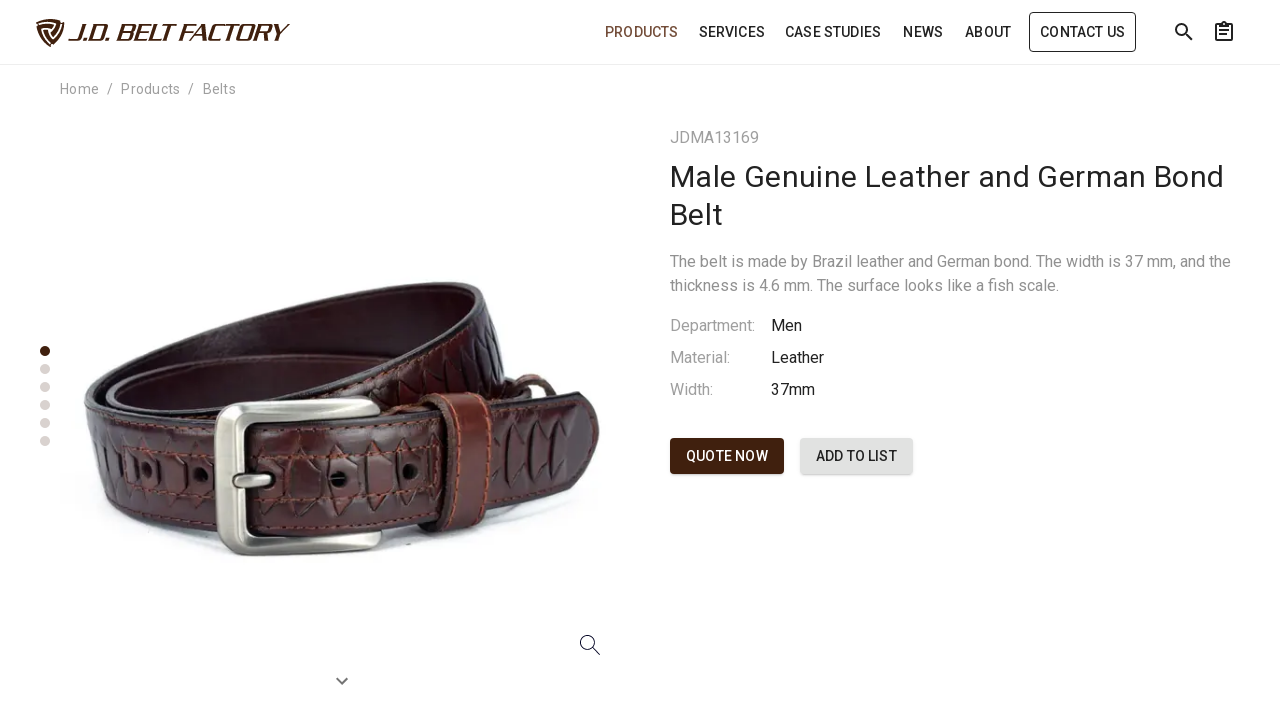

--- FILE ---
content_type: text/html; charset=utf-8
request_url: https://www.chinajdleather.com/products/jdma13169
body_size: 72904
content:
<!doctype html>
<html data-n-head-ssr lang="en">

<head >
  <meta charset="utf-8">
  <meta name="viewport" content="width=device-width,initial-scale=1">
  <meta data-n-head="ssr" name="description" content="The belt is made by Brazil leather and German bond. The width is 37 mm, and the thickness is 4.6 mm. The surface looks like a fish scale."><title>Male Genuine Leather and German Bond Belt - JDMA13169</title><link data-n-head="ssr" rel="dns-prefetch" href="https://fonts.googleapis.com"><link data-n-head="ssr" rel="dns-prefetch" href="https://assets.fengsi.io"><link data-n-head="ssr" rel="canonical" href="https://www.chinajdleather.com/products/jdma13169"><style data-n-head="vuetify" type="text/css" id="vuetify-theme-stylesheet" nonce="undefined">:root { --v-anchor-base: #40200e; --v-primary-base: #40200e; --v-primary-lighten5: #c49881; --v-primary-lighten4: #a87e68; --v-primary-lighten3: #8d6550; --v-primary-lighten2: #734d39; --v-primary-lighten1: #593623; --v-primary-darken1: #2b0a00; --v-primary-darken2: #1e0000; --v-primary-darken3: #060000; --v-primary-darken4: #000000; --v-secondary-base: #919191; --v-secondary-lighten5: #ffffff; --v-secondary-lighten4: #ffffff; --v-secondary-lighten3: #e3e3e3; --v-secondary-lighten2: #c7c7c7; --v-secondary-lighten1: #acacac; --v-secondary-darken1: #777777; --v-secondary-darken2: #5f5f5f; --v-secondary-darken3: #474747; --v-secondary-darken4: #313131; --v-accent-base: #222222; --v-accent-lighten5: #999999; --v-accent-lighten4: #7f7f7f; --v-accent-lighten3: #666666; --v-accent-lighten2: #4e4e4e; --v-accent-lighten1: #373737; --v-accent-darken1: #0c0c0c; --v-accent-darken2: #000000; --v-accent-darken3: #000000; --v-accent-darken4: #000000; --v-error-base: #ff5252; --v-error-lighten5: #ffe4d5; --v-error-lighten4: #ffc6b9; --v-error-lighten3: #ffa99e; --v-error-lighten2: #ff8c84; --v-error-lighten1: #ff6f6a; --v-error-darken1: #df323b; --v-error-darken2: #bf0025; --v-error-darken3: #9f0010; --v-error-darken4: #800000; --v-info-base: #3b78e7; --v-info-lighten5: #dcffff; --v-info-lighten4: #bee3ff; --v-info-lighten3: #9fc7ff; --v-info-lighten2: #80acff; --v-info-lighten1: #6091ff; --v-info-darken1: #0060ca; --v-info-darken2: #0049af; --v-info-darken3: #003393; --v-info-darken4: #002079; --v-success-base: #4caf50; --v-success-lighten5: #dcffd6; --v-success-lighten4: #beffba; --v-success-lighten3: #a2ff9e; --v-success-lighten2: #85e783; --v-success-lighten1: #69cb69; --v-success-darken1: #2d9437; --v-success-darken2: #00791e; --v-success-darken3: #006000; --v-success-darken4: #004700; --v-warning-base: #fb8c00; --v-warning-lighten5: #ffff9e; --v-warning-lighten4: #fffb82; --v-warning-lighten3: #ffdf67; --v-warning-lighten2: #ffc24b; --v-warning-lighten1: #ffa72d; --v-warning-darken1: #db7200; --v-warning-darken2: #bb5900; --v-warning-darken3: #9d4000; --v-warning-darken4: #802700;}.v-application a { color: var(--v-anchor-base); }.v-application .primary { background-color: var(--v-primary-base) !important; border-color: var(--v-primary-base) !important;}.v-application .primary--text { color: var(--v-primary-base) !important; caret-color: var(--v-primary-base) !important;}.v-application .primary.lighten-5 { background-color: var(--v-primary-lighten5) !important; border-color: var(--v-primary-lighten5) !important;}.v-application .primary--text.text--lighten-5 { color: var(--v-primary-lighten5) !important; caret-color: var(--v-primary-lighten5) !important;}.v-application .primary.lighten-4 { background-color: var(--v-primary-lighten4) !important; border-color: var(--v-primary-lighten4) !important;}.v-application .primary--text.text--lighten-4 { color: var(--v-primary-lighten4) !important; caret-color: var(--v-primary-lighten4) !important;}.v-application .primary.lighten-3 { background-color: var(--v-primary-lighten3) !important; border-color: var(--v-primary-lighten3) !important;}.v-application .primary--text.text--lighten-3 { color: var(--v-primary-lighten3) !important; caret-color: var(--v-primary-lighten3) !important;}.v-application .primary.lighten-2 { background-color: var(--v-primary-lighten2) !important; border-color: var(--v-primary-lighten2) !important;}.v-application .primary--text.text--lighten-2 { color: var(--v-primary-lighten2) !important; caret-color: var(--v-primary-lighten2) !important;}.v-application .primary.lighten-1 { background-color: var(--v-primary-lighten1) !important; border-color: var(--v-primary-lighten1) !important;}.v-application .primary--text.text--lighten-1 { color: var(--v-primary-lighten1) !important; caret-color: var(--v-primary-lighten1) !important;}.v-application .primary.darken-1 { background-color: var(--v-primary-darken1) !important; border-color: var(--v-primary-darken1) !important;}.v-application .primary--text.text--darken-1 { color: var(--v-primary-darken1) !important; caret-color: var(--v-primary-darken1) !important;}.v-application .primary.darken-2 { background-color: var(--v-primary-darken2) !important; border-color: var(--v-primary-darken2) !important;}.v-application .primary--text.text--darken-2 { color: var(--v-primary-darken2) !important; caret-color: var(--v-primary-darken2) !important;}.v-application .primary.darken-3 { background-color: var(--v-primary-darken3) !important; border-color: var(--v-primary-darken3) !important;}.v-application .primary--text.text--darken-3 { color: var(--v-primary-darken3) !important; caret-color: var(--v-primary-darken3) !important;}.v-application .primary.darken-4 { background-color: var(--v-primary-darken4) !important; border-color: var(--v-primary-darken4) !important;}.v-application .primary--text.text--darken-4 { color: var(--v-primary-darken4) !important; caret-color: var(--v-primary-darken4) !important;}.v-application .secondary { background-color: var(--v-secondary-base) !important; border-color: var(--v-secondary-base) !important;}.v-application .secondary--text { color: var(--v-secondary-base) !important; caret-color: var(--v-secondary-base) !important;}.v-application .secondary.lighten-5 { background-color: var(--v-secondary-lighten5) !important; border-color: var(--v-secondary-lighten5) !important;}.v-application .secondary--text.text--lighten-5 { color: var(--v-secondary-lighten5) !important; caret-color: var(--v-secondary-lighten5) !important;}.v-application .secondary.lighten-4 { background-color: var(--v-secondary-lighten4) !important; border-color: var(--v-secondary-lighten4) !important;}.v-application .secondary--text.text--lighten-4 { color: var(--v-secondary-lighten4) !important; caret-color: var(--v-secondary-lighten4) !important;}.v-application .secondary.lighten-3 { background-color: var(--v-secondary-lighten3) !important; border-color: var(--v-secondary-lighten3) !important;}.v-application .secondary--text.text--lighten-3 { color: var(--v-secondary-lighten3) !important; caret-color: var(--v-secondary-lighten3) !important;}.v-application .secondary.lighten-2 { background-color: var(--v-secondary-lighten2) !important; border-color: var(--v-secondary-lighten2) !important;}.v-application .secondary--text.text--lighten-2 { color: var(--v-secondary-lighten2) !important; caret-color: var(--v-secondary-lighten2) !important;}.v-application .secondary.lighten-1 { background-color: var(--v-secondary-lighten1) !important; border-color: var(--v-secondary-lighten1) !important;}.v-application .secondary--text.text--lighten-1 { color: var(--v-secondary-lighten1) !important; caret-color: var(--v-secondary-lighten1) !important;}.v-application .secondary.darken-1 { background-color: var(--v-secondary-darken1) !important; border-color: var(--v-secondary-darken1) !important;}.v-application .secondary--text.text--darken-1 { color: var(--v-secondary-darken1) !important; caret-color: var(--v-secondary-darken1) !important;}.v-application .secondary.darken-2 { background-color: var(--v-secondary-darken2) !important; border-color: var(--v-secondary-darken2) !important;}.v-application .secondary--text.text--darken-2 { color: var(--v-secondary-darken2) !important; caret-color: var(--v-secondary-darken2) !important;}.v-application .secondary.darken-3 { background-color: var(--v-secondary-darken3) !important; border-color: var(--v-secondary-darken3) !important;}.v-application .secondary--text.text--darken-3 { color: var(--v-secondary-darken3) !important; caret-color: var(--v-secondary-darken3) !important;}.v-application .secondary.darken-4 { background-color: var(--v-secondary-darken4) !important; border-color: var(--v-secondary-darken4) !important;}.v-application .secondary--text.text--darken-4 { color: var(--v-secondary-darken4) !important; caret-color: var(--v-secondary-darken4) !important;}.v-application .accent { background-color: var(--v-accent-base) !important; border-color: var(--v-accent-base) !important;}.v-application .accent--text { color: var(--v-accent-base) !important; caret-color: var(--v-accent-base) !important;}.v-application .accent.lighten-5 { background-color: var(--v-accent-lighten5) !important; border-color: var(--v-accent-lighten5) !important;}.v-application .accent--text.text--lighten-5 { color: var(--v-accent-lighten5) !important; caret-color: var(--v-accent-lighten5) !important;}.v-application .accent.lighten-4 { background-color: var(--v-accent-lighten4) !important; border-color: var(--v-accent-lighten4) !important;}.v-application .accent--text.text--lighten-4 { color: var(--v-accent-lighten4) !important; caret-color: var(--v-accent-lighten4) !important;}.v-application .accent.lighten-3 { background-color: var(--v-accent-lighten3) !important; border-color: var(--v-accent-lighten3) !important;}.v-application .accent--text.text--lighten-3 { color: var(--v-accent-lighten3) !important; caret-color: var(--v-accent-lighten3) !important;}.v-application .accent.lighten-2 { background-color: var(--v-accent-lighten2) !important; border-color: var(--v-accent-lighten2) !important;}.v-application .accent--text.text--lighten-2 { color: var(--v-accent-lighten2) !important; caret-color: var(--v-accent-lighten2) !important;}.v-application .accent.lighten-1 { background-color: var(--v-accent-lighten1) !important; border-color: var(--v-accent-lighten1) !important;}.v-application .accent--text.text--lighten-1 { color: var(--v-accent-lighten1) !important; caret-color: var(--v-accent-lighten1) !important;}.v-application .accent.darken-1 { background-color: var(--v-accent-darken1) !important; border-color: var(--v-accent-darken1) !important;}.v-application .accent--text.text--darken-1 { color: var(--v-accent-darken1) !important; caret-color: var(--v-accent-darken1) !important;}.v-application .accent.darken-2 { background-color: var(--v-accent-darken2) !important; border-color: var(--v-accent-darken2) !important;}.v-application .accent--text.text--darken-2 { color: var(--v-accent-darken2) !important; caret-color: var(--v-accent-darken2) !important;}.v-application .accent.darken-3 { background-color: var(--v-accent-darken3) !important; border-color: var(--v-accent-darken3) !important;}.v-application .accent--text.text--darken-3 { color: var(--v-accent-darken3) !important; caret-color: var(--v-accent-darken3) !important;}.v-application .accent.darken-4 { background-color: var(--v-accent-darken4) !important; border-color: var(--v-accent-darken4) !important;}.v-application .accent--text.text--darken-4 { color: var(--v-accent-darken4) !important; caret-color: var(--v-accent-darken4) !important;}.v-application .error { background-color: var(--v-error-base) !important; border-color: var(--v-error-base) !important;}.v-application .error--text { color: var(--v-error-base) !important; caret-color: var(--v-error-base) !important;}.v-application .error.lighten-5 { background-color: var(--v-error-lighten5) !important; border-color: var(--v-error-lighten5) !important;}.v-application .error--text.text--lighten-5 { color: var(--v-error-lighten5) !important; caret-color: var(--v-error-lighten5) !important;}.v-application .error.lighten-4 { background-color: var(--v-error-lighten4) !important; border-color: var(--v-error-lighten4) !important;}.v-application .error--text.text--lighten-4 { color: var(--v-error-lighten4) !important; caret-color: var(--v-error-lighten4) !important;}.v-application .error.lighten-3 { background-color: var(--v-error-lighten3) !important; border-color: var(--v-error-lighten3) !important;}.v-application .error--text.text--lighten-3 { color: var(--v-error-lighten3) !important; caret-color: var(--v-error-lighten3) !important;}.v-application .error.lighten-2 { background-color: var(--v-error-lighten2) !important; border-color: var(--v-error-lighten2) !important;}.v-application .error--text.text--lighten-2 { color: var(--v-error-lighten2) !important; caret-color: var(--v-error-lighten2) !important;}.v-application .error.lighten-1 { background-color: var(--v-error-lighten1) !important; border-color: var(--v-error-lighten1) !important;}.v-application .error--text.text--lighten-1 { color: var(--v-error-lighten1) !important; caret-color: var(--v-error-lighten1) !important;}.v-application .error.darken-1 { background-color: var(--v-error-darken1) !important; border-color: var(--v-error-darken1) !important;}.v-application .error--text.text--darken-1 { color: var(--v-error-darken1) !important; caret-color: var(--v-error-darken1) !important;}.v-application .error.darken-2 { background-color: var(--v-error-darken2) !important; border-color: var(--v-error-darken2) !important;}.v-application .error--text.text--darken-2 { color: var(--v-error-darken2) !important; caret-color: var(--v-error-darken2) !important;}.v-application .error.darken-3 { background-color: var(--v-error-darken3) !important; border-color: var(--v-error-darken3) !important;}.v-application .error--text.text--darken-3 { color: var(--v-error-darken3) !important; caret-color: var(--v-error-darken3) !important;}.v-application .error.darken-4 { background-color: var(--v-error-darken4) !important; border-color: var(--v-error-darken4) !important;}.v-application .error--text.text--darken-4 { color: var(--v-error-darken4) !important; caret-color: var(--v-error-darken4) !important;}.v-application .info { background-color: var(--v-info-base) !important; border-color: var(--v-info-base) !important;}.v-application .info--text { color: var(--v-info-base) !important; caret-color: var(--v-info-base) !important;}.v-application .info.lighten-5 { background-color: var(--v-info-lighten5) !important; border-color: var(--v-info-lighten5) !important;}.v-application .info--text.text--lighten-5 { color: var(--v-info-lighten5) !important; caret-color: var(--v-info-lighten5) !important;}.v-application .info.lighten-4 { background-color: var(--v-info-lighten4) !important; border-color: var(--v-info-lighten4) !important;}.v-application .info--text.text--lighten-4 { color: var(--v-info-lighten4) !important; caret-color: var(--v-info-lighten4) !important;}.v-application .info.lighten-3 { background-color: var(--v-info-lighten3) !important; border-color: var(--v-info-lighten3) !important;}.v-application .info--text.text--lighten-3 { color: var(--v-info-lighten3) !important; caret-color: var(--v-info-lighten3) !important;}.v-application .info.lighten-2 { background-color: var(--v-info-lighten2) !important; border-color: var(--v-info-lighten2) !important;}.v-application .info--text.text--lighten-2 { color: var(--v-info-lighten2) !important; caret-color: var(--v-info-lighten2) !important;}.v-application .info.lighten-1 { background-color: var(--v-info-lighten1) !important; border-color: var(--v-info-lighten1) !important;}.v-application .info--text.text--lighten-1 { color: var(--v-info-lighten1) !important; caret-color: var(--v-info-lighten1) !important;}.v-application .info.darken-1 { background-color: var(--v-info-darken1) !important; border-color: var(--v-info-darken1) !important;}.v-application .info--text.text--darken-1 { color: var(--v-info-darken1) !important; caret-color: var(--v-info-darken1) !important;}.v-application .info.darken-2 { background-color: var(--v-info-darken2) !important; border-color: var(--v-info-darken2) !important;}.v-application .info--text.text--darken-2 { color: var(--v-info-darken2) !important; caret-color: var(--v-info-darken2) !important;}.v-application .info.darken-3 { background-color: var(--v-info-darken3) !important; border-color: var(--v-info-darken3) !important;}.v-application .info--text.text--darken-3 { color: var(--v-info-darken3) !important; caret-color: var(--v-info-darken3) !important;}.v-application .info.darken-4 { background-color: var(--v-info-darken4) !important; border-color: var(--v-info-darken4) !important;}.v-application .info--text.text--darken-4 { color: var(--v-info-darken4) !important; caret-color: var(--v-info-darken4) !important;}.v-application .success { background-color: var(--v-success-base) !important; border-color: var(--v-success-base) !important;}.v-application .success--text { color: var(--v-success-base) !important; caret-color: var(--v-success-base) !important;}.v-application .success.lighten-5 { background-color: var(--v-success-lighten5) !important; border-color: var(--v-success-lighten5) !important;}.v-application .success--text.text--lighten-5 { color: var(--v-success-lighten5) !important; caret-color: var(--v-success-lighten5) !important;}.v-application .success.lighten-4 { background-color: var(--v-success-lighten4) !important; border-color: var(--v-success-lighten4) !important;}.v-application .success--text.text--lighten-4 { color: var(--v-success-lighten4) !important; caret-color: var(--v-success-lighten4) !important;}.v-application .success.lighten-3 { background-color: var(--v-success-lighten3) !important; border-color: var(--v-success-lighten3) !important;}.v-application .success--text.text--lighten-3 { color: var(--v-success-lighten3) !important; caret-color: var(--v-success-lighten3) !important;}.v-application .success.lighten-2 { background-color: var(--v-success-lighten2) !important; border-color: var(--v-success-lighten2) !important;}.v-application .success--text.text--lighten-2 { color: var(--v-success-lighten2) !important; caret-color: var(--v-success-lighten2) !important;}.v-application .success.lighten-1 { background-color: var(--v-success-lighten1) !important; border-color: var(--v-success-lighten1) !important;}.v-application .success--text.text--lighten-1 { color: var(--v-success-lighten1) !important; caret-color: var(--v-success-lighten1) !important;}.v-application .success.darken-1 { background-color: var(--v-success-darken1) !important; border-color: var(--v-success-darken1) !important;}.v-application .success--text.text--darken-1 { color: var(--v-success-darken1) !important; caret-color: var(--v-success-darken1) !important;}.v-application .success.darken-2 { background-color: var(--v-success-darken2) !important; border-color: var(--v-success-darken2) !important;}.v-application .success--text.text--darken-2 { color: var(--v-success-darken2) !important; caret-color: var(--v-success-darken2) !important;}.v-application .success.darken-3 { background-color: var(--v-success-darken3) !important; border-color: var(--v-success-darken3) !important;}.v-application .success--text.text--darken-3 { color: var(--v-success-darken3) !important; caret-color: var(--v-success-darken3) !important;}.v-application .success.darken-4 { background-color: var(--v-success-darken4) !important; border-color: var(--v-success-darken4) !important;}.v-application .success--text.text--darken-4 { color: var(--v-success-darken4) !important; caret-color: var(--v-success-darken4) !important;}.v-application .warning { background-color: var(--v-warning-base) !important; border-color: var(--v-warning-base) !important;}.v-application .warning--text { color: var(--v-warning-base) !important; caret-color: var(--v-warning-base) !important;}.v-application .warning.lighten-5 { background-color: var(--v-warning-lighten5) !important; border-color: var(--v-warning-lighten5) !important;}.v-application .warning--text.text--lighten-5 { color: var(--v-warning-lighten5) !important; caret-color: var(--v-warning-lighten5) !important;}.v-application .warning.lighten-4 { background-color: var(--v-warning-lighten4) !important; border-color: var(--v-warning-lighten4) !important;}.v-application .warning--text.text--lighten-4 { color: var(--v-warning-lighten4) !important; caret-color: var(--v-warning-lighten4) !important;}.v-application .warning.lighten-3 { background-color: var(--v-warning-lighten3) !important; border-color: var(--v-warning-lighten3) !important;}.v-application .warning--text.text--lighten-3 { color: var(--v-warning-lighten3) !important; caret-color: var(--v-warning-lighten3) !important;}.v-application .warning.lighten-2 { background-color: var(--v-warning-lighten2) !important; border-color: var(--v-warning-lighten2) !important;}.v-application .warning--text.text--lighten-2 { color: var(--v-warning-lighten2) !important; caret-color: var(--v-warning-lighten2) !important;}.v-application .warning.lighten-1 { background-color: var(--v-warning-lighten1) !important; border-color: var(--v-warning-lighten1) !important;}.v-application .warning--text.text--lighten-1 { color: var(--v-warning-lighten1) !important; caret-color: var(--v-warning-lighten1) !important;}.v-application .warning.darken-1 { background-color: var(--v-warning-darken1) !important; border-color: var(--v-warning-darken1) !important;}.v-application .warning--text.text--darken-1 { color: var(--v-warning-darken1) !important; caret-color: var(--v-warning-darken1) !important;}.v-application .warning.darken-2 { background-color: var(--v-warning-darken2) !important; border-color: var(--v-warning-darken2) !important;}.v-application .warning--text.text--darken-2 { color: var(--v-warning-darken2) !important; caret-color: var(--v-warning-darken2) !important;}.v-application .warning.darken-3 { background-color: var(--v-warning-darken3) !important; border-color: var(--v-warning-darken3) !important;}.v-application .warning--text.text--darken-3 { color: var(--v-warning-darken3) !important; caret-color: var(--v-warning-darken3) !important;}.v-application .warning.darken-4 { background-color: var(--v-warning-darken4) !important; border-color: var(--v-warning-darken4) !important;}.v-application .warning--text.text--darken-4 { color: var(--v-warning-darken4) !important; caret-color: var(--v-warning-darken4) !important;}</style><script data-n-head="ssr" data-hid="gtm-script">if(!window._gtm_init){window._gtm_init=1;(function(w,n,d,m,e,p){w[d]=(w[d]==1||n[d]=='yes'||n[d]==1||n[m]==1||(w[e]&&w[e][p]&&w[e][p]()))?1:0})(window,navigator,'doNotTrack','msDoNotTrack','external','msTrackingProtectionEnabled');(function(w,d,s,l,x,y){w[x]={};w._gtm_inject=function(i){if(w.doNotTrack||w[x][i])return;w[x][i]=1;w[l]=w[l]||[];w[l].push({'gtm.start':new Date().getTime(),event:'gtm.js'});var f=d.getElementsByTagName(s)[0],j=d.createElement(s);j.async=true;j.src='https://www.googletagmanager.com/gtm.js?id='+i;f.parentNode.insertBefore(j,f);}})(window,document,'script','dataLayer','_gtm_ids','_gtm_inject')}</script><script data-n-head="ssr" type="application/ld+json">[{"@context":"https://schema.org","@type":"BreadcrumbList","itemListElement":[{"@type":"ListItem","position":1,"name":"Products","item":"https://www.chinajdleather.com/products"},{"@type":"ListItem","position":2,"name":"Male Genuine Leather and German Bond Belt"}]}]</script><link rel="modulepreload" href="/_nuxt/0f495e0.modern.js" as="script"><link rel="modulepreload" href="/_nuxt/9a9f50f.modern.js" as="script"><link rel="modulepreload" href="/_nuxt/c7a7f80.modern.js" as="script"><link rel="modulepreload" href="/_nuxt/789d90b.modern.js" as="script"><link rel="modulepreload" href="/_nuxt/c6aed6e.modern.js" as="script"><link rel="modulepreload" href="/_nuxt/d027086.modern.js" as="script"><link rel="modulepreload" href="/_nuxt/1da702f.modern.js" as="script"><link rel="modulepreload" href="/_nuxt/8e0f76f.modern.js" as="script"><link rel="modulepreload" href="/_nuxt/2e94c15.modern.js" as="script"><link rel="modulepreload" href="/_nuxt/e76bac3.modern.js" as="script"><link rel="modulepreload" href="/_nuxt/289ab84.modern.js" as="script"><link rel="modulepreload" href="/_nuxt/6102c0b.modern.js" as="script"><link rel="modulepreload" href="/_nuxt/f473b58.modern.js" as="script"><link rel="modulepreload" href="/_nuxt/364561e.modern.js" as="script"><link rel="modulepreload" href="/_nuxt/47dab2c.modern.js" as="script"><style data-vue-ssr-id="383169ab:0 284de5bf:0 7082b72e:0 520553ea:0 22fc5577:0 6391e516:0 24a2dbe9:0 7904bef3:0 44ca1aa4:0 f73baae2:0 21dd8f33:0 a4669b52:0 0c396eac:0 a8b3b032:0 34f0fce0:0 24aed874:0 fc402d5c:0 61d1dd60:0 96ff168c:0 398bddcc:0 52d9b218:0 f85713f8:0 4d8fa87c:0 bbae67e4:0 5e3137a2:0 9870ed18:0 7bc1a860:0 03027dc7:0 5f99df01:0 ae7a972c:0 e09e1dc8:0 3db40984:0 b96481b0:0 115521d8:0 78a1b980:0 3ead2f3e:0 fbf045a0:0 2e25c3fc:0 3d9bff64:0 d03ac850:0 951d1426:0 1f7ae974:0 2fd287ba:0 bba2b174:0 1ce10bdd:0 1d7ac467:0 97e7d2ca:0 564dbdf6:0 e8897cc0:0 781d1363:0 2288e2d7:0">.loading-page[data-v-13b8ea93]{left:0;position:fixed;top:0;width:100%;z-index:9999}
.v-progress-linear__background,.v-progress-linear__indeterminate{background-color:var(--v-primary-base)!important;border-color:var(--v-primary-base)!important}
.theme--light.v-progress-linear{color:rgba(0,0,0,.87)}.v-progress-linear{background:transparent;overflow:hidden;position:relative;transition:.2s cubic-bezier(.4,0,.6,1);width:100%}.v-progress-linear__buffer{height:inherit;left:0;position:absolute;top:0;transition:inherit;width:100%}.v-progress-linear--reverse .v-progress-linear__buffer{left:auto;right:0}.v-progress-linear__background{bottom:0;left:0;position:absolute;top:0;transition:inherit}.v-progress-linear--reverse .v-progress-linear__background{left:auto;right:0}.v-progress-linear__content{align-items:center;display:flex;height:100%;justify-content:center;left:0;position:absolute;top:0;width:100%}.v-progress-linear--reverse .v-progress-linear__content{left:auto;right:0}.v-progress-linear__determinate{height:inherit;left:0;position:absolute;transition:inherit}.v-progress-linear--reverse .v-progress-linear__determinate{left:auto;right:0}.v-progress-linear .v-progress-linear__indeterminate .long,.v-progress-linear .v-progress-linear__indeterminate .short{animation-play-state:paused;background-color:inherit;bottom:0;height:inherit;left:0;position:absolute;right:auto;top:0;width:auto;will-change:left,right}.v-progress-linear .v-progress-linear__indeterminate--active .long{animation-duration:2.2s;animation-iteration-count:infinite;animation-name:indeterminate-ltr}.v-progress-linear .v-progress-linear__indeterminate--active .short{animation-duration:2.2s;animation-iteration-count:infinite;animation-name:indeterminate-short-ltr}.v-progress-linear--reverse .v-progress-linear__indeterminate .long,.v-progress-linear--reverse .v-progress-linear__indeterminate .short{left:auto;right:0}.v-progress-linear--reverse .v-progress-linear__indeterminate--active .long{animation-name:indeterminate-rtl}.v-progress-linear--reverse .v-progress-linear__indeterminate--active .short{animation-name:indeterminate-short-rtl}.v-progress-linear__stream{animation:stream-ltr .25s linear infinite;animation-play-state:paused;border-color:currentColor;border-top:4px dotted;bottom:0;left:auto;opacity:.3;pointer-events:none;position:absolute;right:-8px;top:calc(50% - 2px);transition:inherit}.v-progress-linear--reverse .v-progress-linear__stream{animation:stream-rtl .25s linear infinite;left:-8px;right:auto}.v-progress-linear--absolute,.v-progress-linear--fixed{left:0;z-index:1}.v-progress-linear--absolute{position:absolute}.v-progress-linear--fixed{position:fixed}.v-progress-linear--reactive .v-progress-linear__content{pointer-events:none}.v-progress-linear--rounded{border-radius:4px}.v-progress-linear--striped .v-progress-linear__determinate{background-image:linear-gradient(135deg,hsla(0,0%,100%,.25) 25%,transparent 0,transparent 50%,hsla(0,0%,100%,.25) 0,hsla(0,0%,100%,.25) 75%,transparent 0,transparent);background-repeat:repeat;background-size:40px 40px}.v-progress-linear--query .v-progress-linear__indeterminate--active .long{animation-duration:2s;animation-iteration-count:infinite;animation-name:query-ltr}.v-progress-linear--query .v-progress-linear__indeterminate--active .short{animation-duration:2s;animation-iteration-count:infinite;animation-name:query-short-ltr}.v-progress-linear--query.v-progress-linear--reverse .v-progress-linear__indeterminate--active .long{animation-name:query-rtl}.v-progress-linear--query.v-progress-linear--reverse .v-progress-linear__indeterminate--active .short{animation-name:query-short-rtl}.v-progress-linear--visible .v-progress-linear__indeterminate--active .long,.v-progress-linear--visible .v-progress-linear__indeterminate--active .short,.v-progress-linear--visible .v-progress-linear__stream{animation-play-state:running}@keyframes indeterminate-ltr{0%{left:-90%;right:100%}60%{left:-90%;right:100%}to{left:100%;right:-35%}}@keyframes indeterminate-rtl{0%{left:100%;right:-90%}60%{left:100%;right:-90%}to{left:-35%;right:100%}}@keyframes indeterminate-short-ltr{0%{left:-200%;right:100%}60%{left:107%;right:-8%}to{left:107%;right:-8%}}@keyframes indeterminate-short-rtl{0%{left:100%;right:-200%}60%{left:-8%;right:107%}to{left:-8%;right:107%}}@keyframes query-ltr{0%{left:100%;right:-90%}60%{left:100%;right:-90%}to{left:-35%;right:100%}}@keyframes query-rtl{0%{left:-90%;right:100%}60%{left:-90%;right:100%}to{left:100%;right:-35%}}@keyframes query-short-ltr{0%{left:100%;right:-200%}60%{left:-8%;right:107%}to{left:-8%;right:107%}}@keyframes query-short-rtl{0%{left:-200%;right:100%}60%{left:107%;right:-8%}to{left:107%;right:-8%}}@keyframes stream-ltr{to{transform:translateX(-8px)}}@keyframes stream-rtl{to{transform:translateX(8px)}}
@keyframes v-shake{59%{margin-left:0}60%,80%{margin-left:2px}70%,90%{margin-left:-2px}}.v-application .black{background-color:#000!important;border-color:#000!important}.v-application .black--text{caret-color:#000!important;color:#000!important}.v-application .white{background-color:#fff!important;border-color:#fff!important}.v-application .white--text{caret-color:#fff!important;color:#fff!important}.v-application .transparent{background-color:transparent!important;border-color:transparent!important}.v-application .grey{background-color:#9e9e9e!important;border-color:#9e9e9e!important}.v-application .grey--text{caret-color:#9e9e9e!important;color:#9e9e9e!important}.v-application .grey.lighten-3{background-color:#f5f5f6!important;border-color:#f5f5f6!important}.v-application .grey.lighten-2{background-color:#e1e2e1!important;border-color:#e1e2e1!important}.v-application .grey--text.text--lighten-2{caret-color:#e1e2e1!important;color:#e1e2e1!important}.v-application .grey.lighten-1{background-color:#9f9f9f!important;border-color:#9f9f9f!important}.v-application .grey--text.text--lighten-1{caret-color:#9f9f9f!important;color:#9f9f9f!important}.v-application .grey.darken-1{background-color:#757575!important;border-color:#757575!important}.v-application .grey.darken-2{background-color:#5d5d5d!important;border-color:#5d5d5d!important}.v-application .grey--text.text--darken-3{caret-color:#202124!important;color:#202124!important}.v-application .grey.darken-4{background-color:#151617!important;border-color:#151617!important}.v-application .shades.black{background-color:#000!important;border-color:#000!important}.v-application .shades.white{background-color:#fff!important;border-color:#fff!important}.v-application .shades.transparent{background-color:transparent!important;border-color:transparent!important}/*!
 * ress.css • v2.0.4
 * MIT License
 * github.com/filipelinhares/ress
 */html{box-sizing:border-box;overflow-y:scroll;-webkit-text-size-adjust:100%;-moz-tab-size:4;-o-tab-size:4;tab-size:4;word-break:normal}*,:after,:before{background-repeat:no-repeat;box-sizing:inherit}:after,:before{text-decoration:inherit;vertical-align:inherit}*{margin:0;padding:0}hr{height:0;overflow:visible}details,main{display:block}summary{display:list-item}small{font-size:80%}[hidden]{display:none}a{background-color:transparent}a:active,a:hover{outline-width:0}code,pre{font-family:monospace,monospace}pre{font-size:1em}b,strong{font-weight:bolder}sub{bottom:-.25em;font-size:75%;line-height:0;position:relative;vertical-align:baseline}input{border-radius:0}[disabled]{cursor:default}[type=number]::-webkit-inner-spin-button,[type=number]::-webkit-outer-spin-button{height:auto}[type=search]{-webkit-appearance:textfield;outline-offset:-2px}[type=search]::-webkit-search-cancel-button,[type=search]::-webkit-search-decoration{-webkit-appearance:none}textarea{overflow:auto;resize:vertical}button,input,select,textarea{font:inherit}button{overflow:visible}button,select{text-transform:none}[role=button],[type=button],[type=reset],[type=submit],button{color:inherit;cursor:pointer}[type=button]::-moz-focus-inner,[type=reset]::-moz-focus-inner,[type=submit]::-moz-focus-inner,button::-moz-focus-inner{border-style:none;padding:0}[type=button]::-moz-focus-inner,[type=reset]::-moz-focus-inner,[type=submit]::-moz-focus-inner,button:-moz-focusring{outline:1px dotted ButtonText}[type=reset],[type=submit],button,html [type=button]{-webkit-appearance:button}button,input,select,textarea{background-color:transparent;border-style:none}select{-moz-appearance:none;-webkit-appearance:none}select::-ms-expand{display:none}select::-ms-value{color:currentColor}legend{border:0;color:inherit;display:table;max-width:100%;white-space:normal}::-webkit-file-upload-button{-webkit-appearance:button;color:inherit;font:inherit}img{border-style:none}progress{vertical-align:baseline}@media screen{[hidden~=screen]{display:inherit}[hidden~=screen]:not(:active):not(:focus):not(:target){position:absolute!important;clip:rect(0 0 0 0)!important}}[aria-busy=true]{cursor:progress}[aria-disabled=true]{cursor:default}.v-application .elevation-24{box-shadow:0 11px 15px -7px rgba(0,0,0,.1),0 24px 38px 3px rgba(0,0,0,.06),0 9px 46px 8px rgba(0,0,0,.06)!important}.v-application .elevation-12{box-shadow:0 7px 8px -4px rgba(0,0,0,.1),0 12px 17px 2px rgba(0,0,0,.06),0 5px 22px 4px rgba(0,0,0,.06)!important}.v-application .elevation-8{box-shadow:0 3px 5px -1px rgba(0,0,0,.06),0 6px 8px 0 rgba(0,0,0,.06),0 1px 18px 0 rgba(0,0,0,.06)!important}.v-application .elevation-3{box-shadow:0 3px 3px -2px rgba(0,0,0,.1),0 3px 4px 0 rgba(0,0,0,.06),0 1px 8px 0 rgba(0,0,0,.06)!important}.v-application .elevation-2{box-shadow:0 3px 1px -2px rgba(0,0,0,.1),0 2px 2px 0 rgba(0,0,0,.06),0 1px 5px 0 rgba(0,0,0,.06)!important}.v-application .elevation-1{box-shadow:0 2px 1px -1px rgba(0,0,0,.1),0 1px 1px 0 rgba(0,0,0,.06),0 1px 3px 0 rgba(0,0,0,.06)!important}.v-application .elevation-0{box-shadow:0 0 0 0 rgba(0,0,0,.1),0 0 0 0 rgba(0,0,0,.06),0 0 0 0 rgba(0,0,0,.06)!important}.carousel-transition-enter{transform:translate(100%)}.carousel-transition-leave,.carousel-transition-leave-to{position:absolute;top:0;transform:translate(-100%)}.carousel-reverse-transition-enter{transform:translate(-100%)}.carousel-reverse-transition-leave,.carousel-reverse-transition-leave-to{position:absolute;top:0;transform:translate(100%)}.dialog-transition-enter-active,.dialog-transition-leave-active{pointer-events:none!important}.dialog-transition-enter,.dialog-transition-leave-to{opacity:0;transform:scale(.5)}.dialog-transition-enter-to,.dialog-transition-leave{opacity:1}.dialog-bottom-transition-enter,.dialog-bottom-transition-leave-to{transform:translateY(100%)}.dialog-top-transition-enter,.dialog-top-transition-leave-to{transform:translateY(-100%)}.picker-reverse-transition-enter-active,.picker-reverse-transition-leave-active,.picker-transition-enter-active,.picker-transition-leave-active{transition:.3s cubic-bezier(0,0,.2,1)}.picker-reverse-transition-enter,.picker-reverse-transition-leave-to,.picker-transition-enter,.picker-transition-leave-to{opacity:0}.picker-reverse-transition-leave,.picker-reverse-transition-leave-active,.picker-reverse-transition-leave-to,.picker-transition-leave,.picker-transition-leave-active,.picker-transition-leave-to{position:absolute!important}.picker-transition-enter{transform:translateY(100%)}.picker-reverse-transition-enter,.picker-transition-leave-to{transform:translateY(-100%)}.picker-reverse-transition-leave-to{transform:translateY(100%)}.picker-title-transition-enter-to,.picker-title-transition-leave{transform:translate(0)}.picker-title-transition-enter{transform:translate(-100%)}.picker-title-transition-leave-to{opacity:0;transform:translate(100%)}.picker-title-transition-leave,.picker-title-transition-leave-active,.picker-title-transition-leave-to{position:absolute!important}.tab-transition-enter{transform:translate(100%)}.tab-transition-leave,.tab-transition-leave-active{position:absolute;top:0}.tab-transition-leave-to{position:absolute}.tab-reverse-transition-enter,.tab-transition-leave-to{transform:translate(-100%)}.tab-reverse-transition-leave,.tab-reverse-transition-leave-to{position:absolute;top:0;transform:translate(100%)}.expand-transition-enter-active,.expand-transition-leave-active{transition:.3s cubic-bezier(.25,.8,.5,1)!important}.expand-transition-move{transition:transform .6s}.expand-x-transition-enter-active,.expand-x-transition-leave-active{transition:.3s cubic-bezier(.25,.8,.5,1)!important}.expand-x-transition-move{transition:transform .6s}.scale-transition-enter-active,.scale-transition-leave-active{transition:.3s cubic-bezier(.25,.8,.5,1)!important}.scale-transition-move{transition:transform .6s}.scale-transition-enter,.scale-transition-leave,.scale-transition-leave-to{opacity:0;transform:scale(0)}.scale-rotate-transition-enter-active,.scale-rotate-transition-leave-active{transition:.3s cubic-bezier(.25,.8,.5,1)!important}.scale-rotate-transition-move{transition:transform .6s}.scale-rotate-transition-enter,.scale-rotate-transition-leave,.scale-rotate-transition-leave-to{opacity:0;transform:scale(0) rotate(-45deg)}.scale-rotate-reverse-transition-enter-active,.scale-rotate-reverse-transition-leave-active{transition:.3s cubic-bezier(.25,.8,.5,1)!important}.scale-rotate-reverse-transition-move{transition:transform .6s}.scale-rotate-reverse-transition-enter,.scale-rotate-reverse-transition-leave,.scale-rotate-reverse-transition-leave-to{opacity:0;transform:scale(0) rotate(45deg)}.message-transition-enter-active,.message-transition-leave-active{transition:.3s cubic-bezier(.25,.8,.5,1)!important}.message-transition-move{transition:transform .6s}.message-transition-enter,.message-transition-leave-to{opacity:0;transform:translateY(-15px)}.message-transition-leave,.message-transition-leave-active{position:absolute}.slide-y-transition-enter-active,.slide-y-transition-leave-active{transition:.3s cubic-bezier(.25,.8,.5,1)!important}.slide-y-transition-move{transition:transform .6s}.slide-y-transition-enter,.slide-y-transition-leave-to{opacity:0;transform:translateY(-15px)}.slide-y-reverse-transition-enter-active,.slide-y-reverse-transition-leave-active{transition:.3s cubic-bezier(.25,.8,.5,1)!important}.slide-y-reverse-transition-move{transition:transform .6s}.slide-y-reverse-transition-enter,.slide-y-reverse-transition-leave-to{opacity:0;transform:translateY(15px)}.scroll-y-transition-enter-active,.scroll-y-transition-leave-active{transition:.3s cubic-bezier(.25,.8,.5,1)!important}.scroll-y-transition-move{transition:transform .6s}.scroll-y-transition-enter,.scroll-y-transition-leave-to{opacity:0}.scroll-y-transition-enter{transform:translateY(-15px)}.scroll-y-transition-leave-to{transform:translateY(15px)}.scroll-y-reverse-transition-enter-active,.scroll-y-reverse-transition-leave-active{transition:.3s cubic-bezier(.25,.8,.5,1)!important}.scroll-y-reverse-transition-move{transition:transform .6s}.scroll-y-reverse-transition-enter,.scroll-y-reverse-transition-leave-to{opacity:0}.scroll-y-reverse-transition-enter{transform:translateY(15px)}.scroll-y-reverse-transition-leave-to{transform:translateY(-15px)}.scroll-x-transition-enter-active,.scroll-x-transition-leave-active{transition:.3s cubic-bezier(.25,.8,.5,1)!important}.scroll-x-transition-move{transition:transform .6s}.scroll-x-transition-enter,.scroll-x-transition-leave-to{opacity:0}.scroll-x-transition-enter{transform:translateX(-15px)}.scroll-x-transition-leave-to{transform:translateX(15px)}.scroll-x-reverse-transition-enter-active,.scroll-x-reverse-transition-leave-active{transition:.3s cubic-bezier(.25,.8,.5,1)!important}.scroll-x-reverse-transition-move{transition:transform .6s}.scroll-x-reverse-transition-enter,.scroll-x-reverse-transition-leave-to{opacity:0}.scroll-x-reverse-transition-enter{transform:translateX(15px)}.scroll-x-reverse-transition-leave-to{transform:translateX(-15px)}.slide-x-transition-enter-active,.slide-x-transition-leave-active{transition:.3s cubic-bezier(.25,.8,.5,1)!important}.slide-x-transition-move{transition:transform .6s}.slide-x-transition-enter,.slide-x-transition-leave-to{opacity:0;transform:translateX(-15px)}.slide-x-reverse-transition-enter-active,.slide-x-reverse-transition-leave-active{transition:.3s cubic-bezier(.25,.8,.5,1)!important}.slide-x-reverse-transition-move{transition:transform .6s}.slide-x-reverse-transition-enter,.slide-x-reverse-transition-leave-to{opacity:0;transform:translateX(15px)}.fade-transition-enter-active,.fade-transition-leave-active{transition:.3s cubic-bezier(.25,.8,.5,1)!important}.fade-transition-move{transition:transform .6s}.fade-transition-enter,.fade-transition-leave-to{opacity:0!important}.fab-transition-enter-active,.fab-transition-leave-active{transition:.3s cubic-bezier(.25,.8,.5,1)!important}.fab-transition-move{transition:transform .6s}.fab-transition-enter,.fab-transition-leave-to{transform:scale(0) rotate(-45deg)}.v-application .blockquote{font-size:18px;font-weight:300;padding:16px 0 16px 24px}.v-application code{border-radius:3px;font-size:85%;font-weight:400;padding:.2em .4em}.theme--light.v-application code{background-color:rgba(0,0,0,.05);color:currentColor}html{font-size:16px;overflow-x:hidden;text-rendering:optimizeLegibility;-webkit-font-smoothing:antialiased;-moz-osx-font-smoothing:grayscale;-webkit-tap-highlight-color:rgba(0,0,0,0)}html.overflow-y-hidden{overflow-y:hidden!important}.v-application{font-family:"Roboto",sans-serif;line-height:1.5}.v-application ::-ms-clear,.v-application ::-ms-reveal{display:none}@supports(-webkit-touch-callout:none){body{cursor:pointer}}.v-application .theme--light.heading{color:rgba(0,0,0,.87)}.v-application ol,.v-application ul{padding-left:24px}.v-application .display-1{font-size:2.5rem!important;letter-spacing:.0073529412em!important;line-height:3rem}.v-application .display-1,.v-application .headline{font-family:"Roboto",sans-serif!important;font-weight:600}.v-application .headline{font-size:2rem!important;letter-spacing:normal!important;line-height:2.5rem}.v-application .title{font-family:"Roboto",sans-serif!important;font-size:1.875rem!important;font-weight:600;letter-spacing:.0125em!important;line-height:2.375rem}.v-application .subtitle-2{font-size:1.125rem!important;letter-spacing:.0071428571em!important;line-height:1.5rem}.v-application .subtitle-1,.v-application .subtitle-2{font-family:"Roboto",sans-serif!important;font-weight:400}.v-application .subtitle-1{font-size:1.25rem!important;letter-spacing:.009375em!important;line-height:1.625rem}.v-application .body-2{font-size:.875rem!important;letter-spacing:.0178571429em!important;line-height:1.1875rem}.v-application .body-1,.v-application .body-2{font-family:"Roboto",sans-serif!important;font-weight:400}.v-application .body-1{font-size:1rem!important;letter-spacing:.03125em!important;line-height:1.5rem}.v-application .caption{font-family:"Roboto",sans-serif!important;font-size:.75rem!important;font-weight:400;letter-spacing:.0333333333em!important;line-height:1.25rem}.v-application p{margin-bottom:16px}.v-application .font-weight-regular{font-weight:400!important}.v-application .font-weight-medium{font-weight:500!important}.v-application .font-weight-bold{font-weight:700!important}.v-application .font-weight-black{font-weight:900!important}.v-application .overflow-y-hidden{overflow-y:hidden!important}.v-application .d-none{display:none!important}.v-application .d-inline-block{display:inline-block!important}.v-application .d-block{display:block!important}.v-application .d-table-cell{display:table-cell!important}.v-application .d-flex{display:flex!important}.v-application .d-inline-flex{display:inline-flex!important}.v-application .flex-fill{flex:1 1 auto!important}.v-application .flex-row{flex-direction:row!important}.v-application .flex-column{flex-direction:column!important}.v-application .flex-row-reverse{flex-direction:row-reverse!important}.v-application .flex-column-reverse{flex-direction:column-reverse!important}.v-application .flex-grow-0{flex-grow:0!important}.v-application .flex-grow-1{flex-grow:1!important}.v-application .flex-shrink-0{flex-shrink:0!important}.v-application .flex-shrink-1{flex-shrink:1!important}.v-application .flex-wrap{flex-wrap:wrap!important}.v-application .flex-nowrap{flex-wrap:nowrap!important}.v-application .flex-wrap-reverse{flex-wrap:wrap-reverse!important}.v-application .justify-start{justify-content:flex-start!important}.v-application .justify-end{justify-content:flex-end!important}.v-application .justify-center{justify-content:center!important}.v-application .justify-space-between{justify-content:space-between!important}.v-application .align-start{align-items:flex-start!important}.v-application .align-center{align-items:center!important}.v-application .align-self-center{align-self:center!important}.v-application .order-1{order:1!important}.v-application .order-2{order:2!important}.v-application .order-6{order:6!important}.v-application .ma-0{margin:0!important}.v-application .ma-3{margin:12px!important}.v-application .mx-2{margin-left:8px!important;margin-right:8px!important}.v-application .mx-3{margin-left:12px!important;margin-right:12px!important}.v-application .mx-4{margin-left:16px!important;margin-right:16px!important}.v-application .mx-auto{margin-left:auto!important;margin-right:auto!important}.v-application .my-0{margin-bottom:0!important;margin-top:0!important}.v-application .my-1{margin-bottom:4px!important;margin-top:4px!important}.v-application .my-2{margin-bottom:8px!important;margin-top:8px!important}.v-application .my-3{margin-bottom:12px!important;margin-top:12px!important}.v-application .my-auto{margin-bottom:auto!important;margin-top:auto!important}.v-application .mt-0{margin-top:0!important}.v-application .mt-1{margin-top:4px!important}.v-application .mt-2{margin-top:8px!important}.v-application .mt-3{margin-top:12px!important}.v-application .mt-4{margin-top:16px!important}.v-application .mt-5{margin-top:20px!important}.v-application .mt-6{margin-top:24px!important}.v-application .mt-7{margin-top:28px!important}.v-application .mt-8{margin-top:32px!important}.v-application .mt-9{margin-top:36px!important}.v-application .mt-12{margin-top:48px!important}.v-application .mr-0{margin-right:0!important}.v-application .mr-1{margin-right:4px!important}.v-application .mr-2{margin-right:8px!important}.v-application .mr-3{margin-right:12px!important}.v-application .mr-4{margin-right:16px!important}.v-application .mr-6{margin-right:24px!important}.v-application .mr-7{margin-right:28px!important}.v-application .mr-12{margin-right:48px!important}.v-application .mr-auto{margin-right:auto!important}.v-application .mb-0{margin-bottom:0!important}.v-application .mb-1{margin-bottom:4px!important}.v-application .mb-2{margin-bottom:8px!important}.v-application .mb-3{margin-bottom:12px!important}.v-application .mb-4{margin-bottom:16px!important}.v-application .mb-5{margin-bottom:20px!important}.v-application .mb-6{margin-bottom:24px!important}.v-application .mb-9{margin-bottom:36px!important}.v-application .mb-10{margin-bottom:40px!important}.v-application .mb-12{margin-bottom:48px!important}.v-application .ml-0{margin-left:0!important}.v-application .ml-1{margin-left:4px!important}.v-application .ml-2{margin-left:8px!important}.v-application .ml-3{margin-left:12px!important}.v-application .ml-4{margin-left:16px!important}.v-application .ml-7{margin-left:28px!important}.v-application .ml-auto{margin-left:auto!important}.v-application .mx-n2{margin-left:-8px!important;margin-right:-8px!important}.v-application .mx-n3{margin-left:-12px!important;margin-right:-12px!important}.v-application .mt-n1{margin-top:-4px!important}.v-application .mt-n3{margin-top:-12px!important}.v-application .mr-n1{margin-right:-4px!important}.v-application .mr-n2{margin-right:-8px!important}.v-application .ml-n2{margin-left:-8px!important}.v-application .ml-n3{margin-left:-12px!important}.v-application .pa-0{padding:0!important}.v-application .pa-1{padding:4px!important}.v-application .pa-2{padding:8px!important}.v-application .pa-3{padding:12px!important}.v-application .pa-4{padding:16px!important}.v-application .pa-5{padding:20px!important}.v-application .pa-7{padding:28px!important}.v-application .px-0{padding-left:0!important;padding-right:0!important}.v-application .px-1{padding-left:4px!important;padding-right:4px!important}.v-application .px-2{padding-left:8px!important;padding-right:8px!important}.v-application .px-3{padding-left:12px!important;padding-right:12px!important}.v-application .px-4{padding-left:16px!important;padding-right:16px!important}.v-application .px-5{padding-left:20px!important;padding-right:20px!important}.v-application .px-6{padding-left:24px!important;padding-right:24px!important}.v-application .px-7{padding-left:28px!important;padding-right:28px!important}.v-application .py-0{padding-bottom:0!important;padding-top:0!important}.v-application .py-1{padding-bottom:4px!important;padding-top:4px!important}.v-application .py-2{padding-bottom:8px!important;padding-top:8px!important}.v-application .py-3{padding-bottom:12px!important;padding-top:12px!important}.v-application .py-4{padding-bottom:16px!important;padding-top:16px!important}.v-application .py-5{padding-bottom:20px!important;padding-top:20px!important}.v-application .py-6{padding-bottom:24px!important;padding-top:24px!important}.v-application .py-7{padding-bottom:28px!important;padding-top:28px!important}.v-application .py-8{padding-bottom:32px!important;padding-top:32px!important}.v-application .py-9{padding-bottom:36px!important;padding-top:36px!important}.v-application .py-10{padding-bottom:40px!important;padding-top:40px!important}.v-application .py-12{padding-bottom:48px!important;padding-top:48px!important}.v-application .pt-0{padding-top:0!important}.v-application .pt-1{padding-top:4px!important}.v-application .pt-2{padding-top:8px!important}.v-application .pt-3{padding-top:12px!important}.v-application .pt-4{padding-top:16px!important}.v-application .pt-5{padding-top:20px!important}.v-application .pt-8{padding-top:32px!important}.v-application .pt-12{padding-top:48px!important}.v-application .pr-0{padding-right:0!important}.v-application .pr-1{padding-right:4px!important}.v-application .pr-2{padding-right:8px!important}.v-application .pr-3{padding-right:12px!important}.v-application .pr-4{padding-right:16px!important}.v-application .pr-5{padding-right:20px!important}.v-application .pr-6{padding-right:24px!important}.v-application .pr-7{padding-right:28px!important}.v-application .pr-8{padding-right:32px!important}.v-application .pb-0{padding-bottom:0!important}.v-application .pb-2{padding-bottom:8px!important}.v-application .pb-3{padding-bottom:12px!important}.v-application .pb-4{padding-bottom:16px!important}.v-application .pb-5{padding-bottom:20px!important}.v-application .pb-7{padding-bottom:28px!important}.v-application .pb-8{padding-bottom:32px!important}.v-application .pb-12{padding-bottom:48px!important}.v-application .pl-1{padding-left:4px!important}.v-application .pl-2{padding-left:8px!important}.v-application .pl-3{padding-left:12px!important}.v-application .pl-4{padding-left:16px!important}.v-application .pl-6{padding-left:24px!important}.v-application .pl-8{padding-left:32px!important}.v-application .rounded-0{border-radius:0!important}.v-application .rounded{border-radius:4px!important}.v-application .rounded-tr-xl{border-top-right-radius:16px!important}.v-application .rounded-br-lg{border-bottom-right-radius:8px!important}.v-application .text-left{text-align:left!important}.v-application .text-center{text-align:center!important}.v-application .text-start{text-align:left!important}.v-application .text-uppercase{text-transform:uppercase!important}.v-application .text-h6{font-family:"Roboto",sans-serif!important;font-size:1.875rem!important;font-weight:600;letter-spacing:.0125em!important;line-height:2.375rem}.v-application .text-button{font-family:"Roboto",sans-serif!important;font-size:.875rem!important;font-weight:500;letter-spacing:.0892857143em!important;line-height:2.25rem;text-transform:uppercase!important}@media(min-width:600px){.v-application .d-sm-none{display:none!important}.v-application .d-sm-inline-block{display:inline-block!important}.v-application .d-sm-block{display:block!important}.v-application .d-sm-table-row{display:table-row!important}.v-application .d-sm-table-cell{display:table-cell!important}.v-application .d-sm-flex{display:flex!important}.v-application .d-sm-inline-flex{display:inline-flex!important}.v-application .flex-sm-fill{flex:1 1 auto!important}.v-application .flex-sm-row{flex-direction:row!important}.v-application .flex-sm-column{flex-direction:column!important}.v-application .flex-sm-row-reverse{flex-direction:row-reverse!important}.v-application .flex-sm-column-reverse{flex-direction:column-reverse!important}.v-application .flex-sm-grow-0{flex-grow:0!important}.v-application .flex-sm-grow-1{flex-grow:1!important}.v-application .flex-sm-shrink-0{flex-shrink:0!important}.v-application .flex-sm-shrink-1{flex-shrink:1!important}.v-application .flex-sm-wrap{flex-wrap:wrap!important}.v-application .flex-sm-nowrap{flex-wrap:nowrap!important}.v-application .flex-sm-wrap-reverse{flex-wrap:wrap-reverse!important}.v-application .justify-sm-space-between{justify-content:space-between!important}.v-application .align-sm-center{align-items:center!important}.v-application .order-sm-1{order:1!important}.v-application .order-sm-2{order:2!important}.v-application .order-sm-5{order:5!important}.v-application .ma-sm-6{margin:24px!important}.v-application .mt-sm-0{margin-top:0!important}.v-application .mt-sm-3{margin-top:12px!important}.v-application .mt-sm-6{margin-top:24px!important}.v-application .mt-sm-7{margin-top:28px!important}.v-application .mr-sm-3{margin-right:12px!important}.v-application .mr-sm-4{margin-right:16px!important}.v-application .mr-sm-6{margin-right:24px!important}.v-application .mr-sm-7{margin-right:28px!important}.v-application .mb-sm-5{margin-bottom:20px!important}.v-application .mb-sm-6{margin-bottom:24px!important}.v-application .ml-sm-0{margin-left:0!important}.v-application .ml-sm-5{margin-left:20px!important}.v-application .ml-sm-6{margin-left:24px!important}.v-application .mx-sm-n3{margin-left:-12px!important;margin-right:-12px!important}.v-application .pa-sm-0{padding:0!important}.v-application .pa-sm-3{padding:12px!important}.v-application .px-sm-0{padding-left:0!important;padding-right:0!important}.v-application .px-sm-4{padding-left:16px!important;padding-right:16px!important}.v-application .px-sm-8{padding-left:32px!important;padding-right:32px!important}.v-application .py-sm-6{padding-bottom:24px!important;padding-top:24px!important}.v-application .py-sm-9{padding-bottom:36px!important;padding-top:36px!important}.v-application .py-sm-12{padding-bottom:48px!important;padding-top:48px!important}.v-application .pt-sm-4{padding-top:16px!important}.v-application .pt-sm-12{padding-top:48px!important}.v-application .pr-sm-3{padding-right:12px!important}.v-application .pb-sm-0{padding-bottom:0!important}.v-application .pb-sm-6{padding-bottom:24px!important}.v-application .pl-sm-7{padding-left:28px!important}.v-application .text-sm-left{text-align:left!important}}@media(min-width:960px){.v-application .d-md-none{display:none!important}.v-application .d-md-block{display:block!important}.v-application .d-md-flex{display:flex!important}.v-application .d-md-inline-flex{display:inline-flex!important}.v-application .flex-md-fill{flex:1 1 auto!important}.v-application .flex-md-row{flex-direction:row!important}.v-application .flex-md-column{flex-direction:column!important}.v-application .flex-md-row-reverse{flex-direction:row-reverse!important}.v-application .flex-md-column-reverse{flex-direction:column-reverse!important}.v-application .flex-md-grow-0{flex-grow:0!important}.v-application .flex-md-grow-1{flex-grow:1!important}.v-application .flex-md-shrink-0{flex-shrink:0!important}.v-application .flex-md-shrink-1{flex-shrink:1!important}.v-application .flex-md-wrap{flex-wrap:wrap!important}.v-application .flex-md-nowrap{flex-wrap:nowrap!important}.v-application .flex-md-wrap-reverse{flex-wrap:wrap-reverse!important}.v-application .justify-md-end{justify-content:flex-end!important}.v-application .justify-md-space-between{justify-content:space-between!important}.v-application .order-md-4{order:4!important}.v-application .order-md-6{order:6!important}.v-application .ma-md-3{margin:12px!important}.v-application .mx-md-12{margin-left:48px!important;margin-right:48px!important}.v-application .mt-md-0{margin-top:0!important}.v-application .mt-md-8{margin-top:32px!important}.v-application .mr-md-0{margin-right:0!important}.v-application .mr-md-4{margin-right:16px!important}.v-application .mr-md-6{margin-right:24px!important}.v-application .mr-md-12{margin-right:48px!important}.v-application .ml-md-2{margin-left:8px!important}.v-application .ml-md-7{margin-left:28px!important}.v-application .ml-md-auto{margin-left:auto!important}.v-application .mx-md-n4{margin-left:-16px!important;margin-right:-16px!important}.v-application .pa-md-4{padding:16px!important}.v-application .px-md-4{padding-left:16px!important;padding-right:16px!important}.v-application .px-md-6{padding-left:24px!important;padding-right:24px!important}.v-application .px-md-12{padding-left:48px!important;padding-right:48px!important}.v-application .py-md-5{padding-bottom:20px!important;padding-top:20px!important}.v-application .py-md-10{padding-bottom:40px!important;padding-top:40px!important}.v-application .py-md-11{padding-bottom:44px!important;padding-top:44px!important}.v-application .py-md-12{padding-bottom:48px!important;padding-top:48px!important}.v-application .pt-md-2{padding-top:8px!important}.v-application .pt-md-8{padding-top:32px!important}.v-application .pt-md-12{padding-top:48px!important}.v-application .pr-md-0{padding-right:0!important}.v-application .pr-md-6{padding-right:24px!important}.v-application .pr-md-8{padding-right:32px!important}.v-application .pr-md-12{padding-right:48px!important}.v-application .pb-md-5{padding-bottom:20px!important}.v-application .pb-md-6{padding-bottom:24px!important}.v-application .pb-md-12{padding-bottom:48px!important}.v-application .pl-md-0{padding-left:0!important}.v-application .pl-md-6{padding-left:24px!important}.v-application .pl-md-9{padding-left:36px!important}.v-application .pl-md-12{padding-left:48px!important}}@media(min-width:1264px){.v-application .d-lg-flex{display:flex!important}.v-application .d-lg-inline-flex{display:inline-flex!important}.v-application .flex-lg-fill{flex:1 1 auto!important}.v-application .flex-lg-row{flex-direction:row!important}.v-application .flex-lg-column{flex-direction:column!important}.v-application .flex-lg-row-reverse{flex-direction:row-reverse!important}.v-application .flex-lg-column-reverse{flex-direction:column-reverse!important}.v-application .flex-lg-grow-0{flex-grow:0!important}.v-application .flex-lg-grow-1{flex-grow:1!important}.v-application .flex-lg-shrink-0{flex-shrink:0!important}.v-application .flex-lg-shrink-1{flex-shrink:1!important}.v-application .flex-lg-wrap{flex-wrap:wrap!important}.v-application .flex-lg-nowrap{flex-wrap:nowrap!important}.v-application .flex-lg-wrap-reverse{flex-wrap:wrap-reverse!important}.v-application .order-lg-3{order:3!important}}@media(min-width:1904px){.v-application .d-xl-flex{display:flex!important}.v-application .d-xl-inline-flex{display:inline-flex!important}.v-application .flex-xl-fill{flex:1 1 auto!important}.v-application .flex-xl-row{flex-direction:row!important}.v-application .flex-xl-column{flex-direction:column!important}.v-application .flex-xl-row-reverse{flex-direction:row-reverse!important}.v-application .flex-xl-column-reverse{flex-direction:column-reverse!important}.v-application .flex-xl-grow-0{flex-grow:0!important}.v-application .flex-xl-grow-1{flex-grow:1!important}.v-application .flex-xl-shrink-0{flex-shrink:0!important}.v-application .flex-xl-shrink-1{flex-shrink:1!important}.v-application .flex-xl-wrap{flex-wrap:wrap!important}.v-application .flex-xl-nowrap{flex-wrap:nowrap!important}.v-application .flex-xl-wrap-reverse{flex-wrap:wrap-reverse!important}.v-application .order-xl-2{order:2!important}}@media print{.v-application .d-print-flex{display:flex!important}.v-application .d-print-inline-flex{display:inline-flex!important}}
@font-face{font-family:"swiper-icons";font-style:normal;font-weight:400;src:url("data:application/font-woff;charset=utf-8;base64, [base64]//wADZ2x5ZgAAAywAAADMAAAD2MHtryVoZWFkAAABbAAAADAAAAA2E2+eoWhoZWEAAAGcAAAAHwAAACQC9gDzaG10eAAAAigAAAAZAAAArgJkABFsb2NhAAAC0AAAAFoAAABaFQAUGG1heHAAAAG8AAAAHwAAACAAcABAbmFtZQAAA/gAAAE5AAACXvFdBwlwb3N0AAAFNAAAAGIAAACE5s74hXjaY2BkYGAAYpf5Hu/j+W2+MnAzMYDAzaX6QjD6/4//Bxj5GA8AuRwMYGkAPywL13jaY2BkYGA88P8Agx4j+/8fQDYfA1AEBWgDAIB2BOoAeNpjYGRgYNBh4GdgYgABEMnIABJzYNADCQAACWgAsQB42mNgYfzCOIGBlYGB0YcxjYGBwR1Kf2WQZGhhYGBiYGVmgAFGBiQQkOaawtDAoMBQxXjg/wEGPcYDDA4wNUA2CCgwsAAAO4EL6gAAeNpj2M0gyAACqxgGNWBkZ2D4/wMA+xkDdgAAAHjaY2BgYGaAYBkGRgYQiAHyGMF8FgYHIM3DwMHABGQrMOgyWDLEM1T9/w8UBfEMgLzE////P/5//f/V/xv+r4eaAAeMbAxwIUYmIMHEgKYAYjUcsDAwsLKxc3BycfPw8jEQA/[base64]/uznmfPFBNODM2K7MTQ45YEAZqGP81AmGGcF3iPqOop0r1SPTaTbVkfUe4HXj97wYE+yNwWYxwWu4v1ugWHgo3S1XdZEVqWM7ET0cfnLGxWfkgR42o2PvWrDMBSFj/IHLaF0zKjRgdiVMwScNRAoWUoH78Y2icB/yIY09An6AH2Bdu/UB+yxopYshQiEvnvu0dURgDt8QeC8PDw7Fpji3fEA4z/PEJ6YOB5hKh4dj3EvXhxPqH/SKUY3rJ7srZ4FZnh1PMAtPhwP6fl2PMJMPDgeQ4rY8YT6Gzao0eAEA409DuggmTnFnOcSCiEiLMgxCiTI6Cq5DZUd3Qmp10vO0LaLTd2cjN4fOumlc7lUYbSQcZFkutRG7g6JKZKy0RmdLY680CDnEJ+UMkpFFe1RN7nxdVpXrC4aTtnaurOnYercZg2YVmLN/d/gczfEimrE/fs/bOuq29Zmn8tloORaXgZgGa78yO9/cnXm2BpaGvq25Dv9S4E9+5SIc9PqupJKhYFSSl47+Qcr1mYNAAAAeNptw0cKwkAAAMDZJA8Q7OUJvkLsPfZ6zFVERPy8qHh2YER+3i/BP83vIBLLySsoKimrqKqpa2hp6+jq6RsYGhmbmJqZSy0sraxtbO3sHRydnEMU4uR6yx7JJXveP7WrDycAAAAAAAH//wACeNpjYGRgYOABYhkgZgJCZgZNBkYGLQZtIJsFLMYAAAw3ALgAeNolizEKgDAQBCchRbC2sFER0YD6qVQiBCv/H9ezGI6Z5XBAw8CBK/m5iQQVauVbXLnOrMZv2oLdKFa8Pjuru2hJzGabmOSLzNMzvutpB3N42mNgZGBg4GKQYzBhYMxJLMlj4GBgAYow/P/PAJJhLM6sSoWKfWCAAwDAjgbRAAB42mNgYGBkAIIbCZo5IPrmUn0hGA0AO8EFTQAA") format("woff")}:root{--swiper-theme-color:#007aff}.swiper-container{list-style:none;margin-left:auto;margin-right:auto;overflow:hidden;padding:0;position:relative;z-index:1}.swiper-container-vertical>.swiper-wrapper{flex-direction:column}.swiper-wrapper{box-sizing:content-box;height:100%;position:relative;transition-property:transform;width:100%;z-index:1}.swiper-container-android .swiper-slide,.swiper-wrapper{transform:translateZ(0)}.swiper-container-multirow>.swiper-wrapper{flex-wrap:wrap}.swiper-container-multirow-column>.swiper-wrapper{flex-direction:column;flex-wrap:wrap}.swiper-container-free-mode>.swiper-wrapper{margin:0 auto;transition-timing-function:ease-out}.swiper-slide{flex-shrink:0;height:100%;position:relative;transition-property:transform;width:100%}.swiper-slide-invisible-blank{visibility:hidden}.swiper-container-autoheight,.swiper-container-autoheight .swiper-slide{height:auto}.swiper-container-autoheight .swiper-wrapper{align-items:flex-start;transition-property:transform,height}.swiper-container-3d{perspective:1200px}.swiper-container-3d .swiper-cube-shadow,.swiper-container-3d .swiper-slide,.swiper-container-3d .swiper-slide-shadow-bottom,.swiper-container-3d .swiper-slide-shadow-left,.swiper-container-3d .swiper-slide-shadow-right,.swiper-container-3d .swiper-slide-shadow-top,.swiper-container-3d .swiper-wrapper{transform-style:preserve-3d}.swiper-container-3d .swiper-slide-shadow-bottom,.swiper-container-3d .swiper-slide-shadow-left,.swiper-container-3d .swiper-slide-shadow-right,.swiper-container-3d .swiper-slide-shadow-top{height:100%;left:0;pointer-events:none;position:absolute;top:0;width:100%;z-index:10}.swiper-container-3d .swiper-slide-shadow-left{background-image:linear-gradient(270deg,rgba(0,0,0,.5),transparent)}.swiper-container-3d .swiper-slide-shadow-right{background-image:linear-gradient(90deg,rgba(0,0,0,.5),transparent)}.swiper-container-3d .swiper-slide-shadow-top{background-image:linear-gradient(0deg,rgba(0,0,0,.5),transparent)}.swiper-container-3d .swiper-slide-shadow-bottom{background-image:linear-gradient(180deg,rgba(0,0,0,.5),transparent)}.swiper-container-css-mode>.swiper-wrapper{overflow:auto;scrollbar-width:none;-ms-overflow-style:none}.swiper-container-css-mode>.swiper-wrapper::-webkit-scrollbar{display:none}.swiper-container-css-mode>.swiper-wrapper>.swiper-slide{scroll-snap-align:start start}.swiper-container-horizontal.swiper-container-css-mode>.swiper-wrapper{scroll-snap-type:x mandatory}.swiper-container-vertical.swiper-container-css-mode>.swiper-wrapper{scroll-snap-type:y mandatory}:root{--swiper-navigation-size:44px}.swiper-button-next,.swiper-button-prev{align-items:center;color:#007aff;color:var(--swiper-navigation-color,var(--swiper-theme-color));cursor:pointer;display:flex;height:44px;height:var(--swiper-navigation-size);justify-content:center;margin-top:-22px;margin-top:calc(var(--swiper-navigation-size)*-1/2);position:absolute;top:50%;width:27px;width:calc(var(--swiper-navigation-size)/44*27);z-index:10}.swiper-button-next.swiper-button-disabled,.swiper-button-prev.swiper-button-disabled{cursor:auto;opacity:.35;pointer-events:none}.swiper-button-next:after,.swiper-button-prev:after{font-family:swiper-icons;font-size:44px;font-size:var(--swiper-navigation-size);font-variant:normal;letter-spacing:0;line-height:1;text-transform:none!important;text-transform:none}.swiper-button-prev,.swiper-container-rtl .swiper-button-next{left:10px;right:auto}.swiper-button-prev:after,.swiper-container-rtl .swiper-button-next:after{content:"prev"}.swiper-button-next,.swiper-container-rtl .swiper-button-prev{left:auto;right:10px}.swiper-button-next:after,.swiper-container-rtl .swiper-button-prev:after{content:"next"}.swiper-button-next.swiper-button-white,.swiper-button-prev.swiper-button-white{--swiper-navigation-color:#fff}.swiper-button-next.swiper-button-black,.swiper-button-prev.swiper-button-black{--swiper-navigation-color:#000}.swiper-button-lock{display:none}.swiper-pagination{position:absolute;text-align:center;transform:translateZ(0);transition:opacity .3s;z-index:10}.swiper-pagination.swiper-pagination-hidden{opacity:0}.swiper-container-horizontal>.swiper-pagination-bullets,.swiper-pagination-custom,.swiper-pagination-fraction{bottom:10px;left:0;width:100%}.swiper-pagination-bullets-dynamic{font-size:0;overflow:hidden}.swiper-pagination-bullets-dynamic .swiper-pagination-bullet{position:relative;transform:scale(.33)}.swiper-pagination-bullets-dynamic .swiper-pagination-bullet-active,.swiper-pagination-bullets-dynamic .swiper-pagination-bullet-active-main{transform:scale(1)}.swiper-pagination-bullets-dynamic .swiper-pagination-bullet-active-prev{transform:scale(.66)}.swiper-pagination-bullets-dynamic .swiper-pagination-bullet-active-prev-prev{transform:scale(.33)}.swiper-pagination-bullets-dynamic .swiper-pagination-bullet-active-next{transform:scale(.66)}.swiper-pagination-bullets-dynamic .swiper-pagination-bullet-active-next-next{transform:scale(.33)}.swiper-pagination-bullet{background:#000;border-radius:100%;display:inline-block;height:8px;opacity:.2;width:8px}button.swiper-pagination-bullet{-webkit-appearance:none;-moz-appearance:none;appearance:none;border:none;box-shadow:none;margin:0;padding:0}.swiper-pagination-clickable .swiper-pagination-bullet{cursor:pointer}.swiper-pagination-bullet-active{background:#007aff;background:var(--swiper-pagination-color,var(--swiper-theme-color));opacity:1}.swiper-container-vertical>.swiper-pagination-bullets{right:10px;top:50%;transform:translate3d(0,-50%,0)}.swiper-container-vertical>.swiper-pagination-bullets .swiper-pagination-bullet{display:block;margin:6px 0}.swiper-container-vertical>.swiper-pagination-bullets.swiper-pagination-bullets-dynamic{top:50%;transform:translateY(-50%);width:8px}.swiper-container-vertical>.swiper-pagination-bullets.swiper-pagination-bullets-dynamic .swiper-pagination-bullet{display:inline-block;transition:transform .2s,top .2s}.swiper-container-horizontal>.swiper-pagination-bullets .swiper-pagination-bullet{margin:0 4px}.swiper-container-horizontal>.swiper-pagination-bullets.swiper-pagination-bullets-dynamic{left:50%;transform:translateX(-50%);white-space:nowrap}.swiper-container-horizontal>.swiper-pagination-bullets.swiper-pagination-bullets-dynamic .swiper-pagination-bullet{transition:transform .2s,left .2s}.swiper-container-horizontal.swiper-container-rtl>.swiper-pagination-bullets-dynamic .swiper-pagination-bullet{transition:transform .2s,right .2s}.swiper-pagination-progressbar{background:rgba(0,0,0,.25);position:absolute}.swiper-pagination-progressbar .swiper-pagination-progressbar-fill{background:#007aff;background:var(--swiper-pagination-color,var(--swiper-theme-color));height:100%;left:0;position:absolute;top:0;transform:scale(0);transform-origin:left top;width:100%}.swiper-container-rtl .swiper-pagination-progressbar .swiper-pagination-progressbar-fill{transform-origin:right top}.swiper-container-horizontal>.swiper-pagination-progressbar,.swiper-container-vertical>.swiper-pagination-progressbar.swiper-pagination-progressbar-opposite{height:4px;left:0;top:0;width:100%}.swiper-container-horizontal>.swiper-pagination-progressbar.swiper-pagination-progressbar-opposite,.swiper-container-vertical>.swiper-pagination-progressbar{height:100%;left:0;top:0;width:4px}.swiper-pagination-white{--swiper-pagination-color:#fff}.swiper-pagination-black{--swiper-pagination-color:#000}.swiper-pagination-lock{display:none}.swiper-scrollbar{background:rgba(0,0,0,.1);border-radius:10px;position:relative;-ms-touch-action:none}.swiper-container-horizontal>.swiper-scrollbar{bottom:3px;height:5px;left:1%;position:absolute;width:98%;z-index:50}.swiper-container-vertical>.swiper-scrollbar{height:98%;position:absolute;right:3px;top:1%;width:5px;z-index:50}.swiper-scrollbar-drag{background:rgba(0,0,0,.5);border-radius:10px;height:100%;left:0;position:relative;top:0;width:100%}.swiper-scrollbar-cursor-drag{cursor:move}.swiper-scrollbar-lock{display:none}.swiper-zoom-container{align-items:center;display:flex;height:100%;justify-content:center;text-align:center;width:100%}.swiper-zoom-container>canvas,.swiper-zoom-container>img,.swiper-zoom-container>svg{max-height:100%;max-width:100%;-o-object-fit:contain;object-fit:contain}.swiper-slide-zoomed{cursor:move}.swiper-lazy-preloader{animation:swiper-preloader-spin 1s linear infinite;border:4px solid #007aff;border:4px solid var(--swiper-preloader-color,var(--swiper-theme-color));border-radius:50%;border-top:4px solid transparent;box-sizing:border-box;height:42px;left:50%;margin-left:-21px;margin-top:-21px;position:absolute;top:50%;transform-origin:50%;width:42px;z-index:10}.swiper-lazy-preloader-white{--swiper-preloader-color:#fff}.swiper-lazy-preloader-black{--swiper-preloader-color:#000}@keyframes swiper-preloader-spin{to{transform:rotate(1turn)}}.swiper-container .swiper-notification{left:0;opacity:0;pointer-events:none;position:absolute;top:0;z-index:-1000}.swiper-container-fade.swiper-container-free-mode .swiper-slide{transition-timing-function:ease-out}.swiper-container-fade .swiper-slide{pointer-events:none;transition-property:opacity}.swiper-container-fade .swiper-slide .swiper-slide{pointer-events:none}.swiper-container-fade .swiper-slide-active,.swiper-container-fade .swiper-slide-active .swiper-slide-active{pointer-events:auto}.swiper-container-cube{overflow:visible}.swiper-container-cube .swiper-slide{backface-visibility:hidden;height:100%;pointer-events:none;transform-origin:0 0;visibility:hidden;width:100%;z-index:1}.swiper-container-cube .swiper-slide .swiper-slide{pointer-events:none}.swiper-container-cube.swiper-container-rtl .swiper-slide{transform-origin:100% 0}.swiper-container-cube .swiper-slide-active,.swiper-container-cube .swiper-slide-active .swiper-slide-active{pointer-events:auto}.swiper-container-cube .swiper-slide-active,.swiper-container-cube .swiper-slide-next,.swiper-container-cube .swiper-slide-next+.swiper-slide,.swiper-container-cube .swiper-slide-prev{pointer-events:auto;visibility:visible}.swiper-container-cube .swiper-slide-shadow-bottom,.swiper-container-cube .swiper-slide-shadow-left,.swiper-container-cube .swiper-slide-shadow-right,.swiper-container-cube .swiper-slide-shadow-top{backface-visibility:hidden;z-index:0}.swiper-container-cube .swiper-cube-shadow{background:#000;bottom:0;filter:blur(50px);height:100%;left:0;opacity:.6;position:absolute;width:100%;z-index:0}.swiper-container-flip{overflow:visible}.swiper-container-flip .swiper-slide{backface-visibility:hidden;pointer-events:none;z-index:1}.swiper-container-flip .swiper-slide .swiper-slide{pointer-events:none}.swiper-container-flip .swiper-slide-active,.swiper-container-flip .swiper-slide-active .swiper-slide-active{pointer-events:auto}.swiper-container-flip .swiper-slide-shadow-bottom,.swiper-container-flip .swiper-slide-shadow-left,.swiper-container-flip .swiper-slide-shadow-right,.swiper-container-flip .swiper-slide-shadow-top{backface-visibility:hidden;z-index:0}@media screen and (min-width:600px){:root{font-size:16px!important}}@media screen and (max-width:599px){:root{font-size:14px!important}}body{scroll-behavior:smooth}.v-application--wrap,footer,main{overflow:hidden;width:100%}footer,main{margin-left:auto;margin-right:auto}@media screen and (min-width:1264px){.container{max-width:1240px!important}}@media(min-width:960px)and (max-width:1263px){.container{max-width:99%!important}}.v-icon,a{color:inherit!important;-webkit-text-decoration:none;text-decoration:none}.main-top{margin-top:54px}@media screen and (min-width:960px){.main-top{margin-top:64px}}.swiper-wrapper{display:flex}.swiper-button{transform:scale(0);transition:.3s}.swiper-button-next,.swiper-button-prev{background:none!important;position:absolute!important}.swiper-button-next:after,.swiper-button-prev:after{display:none!important}.swiper-button-disabled{pointer-events:auto!important}.swiper-pagination-bullet-active{background:var(--v-primary-base)!important}.swiper:hover .swiper-button{transform:scale(1)}.v-overlay__scrim{background-color:rgba(0,0,0,.85)!important}.v-overlay--active .v-overlay__scrim{opacity:1!important}
.theme--light.v-application{background:#fff;color:rgba(0,0,0,.87)}.v-application{display:flex;position:relative}.v-application a{cursor:pointer}.v-application--wrap{backface-visibility:hidden;display:flex;flex:1 1 auto;flex-direction:column;max-width:100%;min-height:100vh;position:relative}@-moz-document url-prefix(){@media print{.v-application,.v-application--wrap{display:block}}}
#navbar[data-v-52027108]{border-bottom:1px solid transparent;left:0;position:fixed;transform:translateY(0);transition:transform .24s;width:100%;z-index:9}#navbar .contact-btn[data-v-52027108],#navbar .item-color[data-v-52027108]{color:#fff!important;transition:all .1s}#navbar.is-background[data-v-52027108]{background-color:#fff;border-bottom-color:#eee}#navbar.is-background .contact-btn[data-v-52027108],#navbar.is-background .item-color[data-v-52027108]{color:var(--v-accent-base)!important}#navbar .v-btn--active .item-color[data-v-52027108],#navbar .v-btn--active .v-icon[data-v-52027108],#navbar .v-list-item--active[data-v-52027108]{color:var(--v-primary-lighten2)!important}#navbar .v-btn[data-v-52027108]{padding:0 10px}#navbar .v-btn:hover .item-color[data-v-52027108]{color:var(--v-primary-lighten2)!important}@media(min-width:960px)and (max-width:1070px){#navbar .v-btn[data-v-52027108]{padding:0 8px}}#navbar .contact-btn[data-v-52027108]:hover{background-color:var(--v-primary-lighten2)!important;border-color:var(--v-primary-lighten2)!important}#navbar .contact-btn:hover .item-color[data-v-52027108]{color:#fff!important}#navbar.border-transparent[data-v-52027108]{border-bottom-color:transparent}#navbar.animation[data-v-52027108]{transform:translateY(-102%)}#navbar .logo[data-v-52027108]{overflow:visible;overflow:initial;padding-top:1px;width:312px}#navbar .logo img[data-v-52027108]{width:auto}@media(min-width:960px)and (max-width:1070px){#navbar .logo[data-v-52027108]{width:289px}#navbar .logo img[data-v-52027108]{max-height:24px!important}}@media screen and (max-width:440px){#navbar .logo[data-v-52027108]{width:245px}#navbar .logo img[data-v-52027108]{max-height:22px!important}}@media screen and (max-width:388px){#navbar .logo[data-v-52027108]{width:223px}#navbar .logo img[data-v-52027108]{max-height:19px!important}}#navbar .nav-products[data-v-52027108]{display:none;left:50%;position:absolute;top:50px;transform:translateX(-50%)}#navbar .products-aside[data-v-52027108]:hover{position:relative}#navbar .products-aside:hover .nav-products[data-v-52027108]{display:block}#navbar .v-btn--active.contact-btn[data-v-52027108]{background-color:var(--v-primary-lighten2)!important;border-color:var(--v-primary-lighten2)!important}#navbar .v-btn--active.contact-btn .item-color[data-v-52027108]{color:#fff!important}#navbar .v-btn--active[data-v-52027108]:before,#navbar .v-list-item--active[data-v-52027108]:before{opacity:0!important}#navbar .cart[data-v-52027108]{position:relative;text-transform:none!important}#navbar .cart-hint[data-v-52027108]{transition:.24s}#navbar .cart-hint-hide[data-v-52027108]{opacity:0}#navbar .cart-hint-arrow[data-v-52027108]{border-right:26px solid transparent;border-top:26px solid var(--v-primary-base);height:0;position:absolute;right:22px;top:50px;transform:rotate(45deg);width:0}@media screen and (min-width:600px){#navbar .cart-hint-arrow[data-v-52027108]{top:58px}}#navbar .cart-hint-box[data-v-52027108]{border-radius:4px;position:absolute;right:12px;top:54px;z-index:1}@media screen and (min-width:600px){#navbar .cart-hint-box[data-v-52027108]{top:64px}}@media screen and (min-width:1280px){#navbar .cart-hint-box[data-v-52027108]{right:-12px}}@media screen and (min-width:1600px){#navbar .cart-hint-box[data-v-52027108]{right:30px;transform:translateX(50%)}}#navbar .cart-hint-content[data-v-52027108]{position:relative}#navbar .cart-hint .close-btn[data-v-52027108]{opacity:.6;position:absolute;right:0;top:0}#navbar .cart-hint .close-btn[data-v-52027108]:hover{opacity:1}#navbar .cart-num[data-v-52027108]{border-radius:50%;display:inline-block;min-width:18px;padding:2px;position:absolute;right:-4px;top:-5px}
.search-dialog{max-width:100vw;overflow:hidden;overflow-y:hidden!important;top:calc(50% - 100px);width:calc(100% - 32px)!important}@media screen and (max-width:599px){.search-dialog{left:0;top:0;transform:translateY(0)}}.search-dialog hr{margin-top:-8px;transition:.2s}.search-dialog .type{height:0;overflow:hidden;transition:.2s}.search-dialog .drop-down{height:58px}@media screen and (max-width:599px){.search-dialog .drop-down{height:74px;padding-top:12px}}.search-dialog .v-messages,.search-dialog .v-text-field__details{height:0!important;min-height:0!important}.search-dialog .v-input__slot{margin-bottom:0!important}.search-dialog .filter-search .v-input__slot{padding:0 16px!important}.v-select-list .v-list-item .v-list-item__title{font-size:1rem!important;line-height:1.2em!important}@media screen and (min-width:960px){.v-toolbar__content{height:64px!important}}
.theme--light.v-app-bar.v-toolbar.v-sheet{background-color:#f5f5f5}.v-sheet.v-app-bar.v-toolbar{border-radius:0}.v-sheet.v-app-bar.v-toolbar:not(.v-sheet--outlined){box-shadow:0 2px 4px -1px rgba(0,0,0,.1),0 4px 5px 0 rgba(0,0,0,.06),0 1px 10px 0 rgba(0,0,0,.06)}.v-sheet.v-app-bar.v-toolbar.v-sheet--shaped{border-radius:16px 0}.v-app-bar:not([data-booted=true]){transition:none!important}.v-app-bar.v-app-bar--fixed{position:fixed;top:0;z-index:5}.v-app-bar.v-app-bar.v-app-bar--hide-shadow{box-shadow:0 0 0 0 rgba(0,0,0,.1),0 0 0 0 rgba(0,0,0,.06),0 0 0 0 rgba(0,0,0,.06)!important}.v-app-bar--fade-img-on-scroll .v-toolbar__image .v-image__image{transition:opacity .4s cubic-bezier(.4,0,.2,1)}.v-app-bar.v-toolbar--prominent.v-app-bar--shrink-on-scroll .v-toolbar__image{will-change:opacity}.v-app-bar.v-toolbar--prominent.v-app-bar--shrink-on-scroll.v-app-bar--collapse-on-scroll .v-toolbar__extension{display:none}.v-app-bar.v-toolbar--prominent.v-app-bar--shrink-on-scroll.v-app-bar--is-scrolled .v-toolbar__title{padding-top:9px}.v-app-bar.v-toolbar--prominent.v-app-bar--shrink-on-scroll.v-app-bar--is-scrolled:not(.v-app-bar--bottom) .v-toolbar__title{padding-bottom:9px}.v-app-bar.v-app-bar--shrink-on-scroll .v-toolbar__title{font-size:inherit}.v-app-bar-title__content,.v-app-bar-title__placeholder{overflow:hidden;text-overflow:ellipsis;white-space:nowrap}.v-app-bar-title__content{position:absolute}
.theme--light.v-toolbar.v-sheet{background-color:#fff}.v-sheet.v-toolbar{border-radius:0}.v-sheet.v-toolbar:not(.v-sheet--outlined){box-shadow:0 2px 4px -1px rgba(0,0,0,.1),0 4px 5px 0 rgba(0,0,0,.06),0 1px 10px 0 rgba(0,0,0,.06)}.v-sheet.v-toolbar.v-sheet--shaped{border-radius:16px 0}.v-toolbar{box-shadow:0 2px 4px -1px rgba(0,0,0,.1),0 4px 5px 0 rgba(0,0,0,.06),0 1px 10px 0 rgba(0,0,0,.06);contain:layout;display:block;flex:1 1 auto;max-width:100%;position:relative;transition:transform .2s cubic-bezier(.4,0,.2,1),background-color .2s cubic-bezier(.4,0,.2,1),left .2s cubic-bezier(.4,0,.2,1),right .2s cubic-bezier(.4,0,.2,1),box-shadow .28s cubic-bezier(.4,0,.2,1),max-width .25s cubic-bezier(.4,0,.2,1),width .25s cubic-bezier(.4,0,.2,1)}.v-toolbar .v-input{margin-top:0;padding-top:0}.v-toolbar__content,.v-toolbar__extension{padding:4px 16px}.v-toolbar__content .v-btn.v-btn--icon.v-size--default,.v-toolbar__extension .v-btn.v-btn--icon.v-size--default{height:48px;width:48px}.v-application--is-ltr .v-toolbar__content>.v-btn.v-btn--icon:first-child,.v-application--is-ltr .v-toolbar__extension>.v-btn.v-btn--icon:first-child{margin-left:-12px}.v-application--is-ltr .v-toolbar__content>.v-btn.v-btn--icon:first-child+.v-toolbar__title,.v-application--is-ltr .v-toolbar__extension>.v-btn.v-btn--icon:first-child+.v-toolbar__title{padding-left:20px}.v-application--is-ltr .v-toolbar__content>.v-btn.v-btn--icon:last-child,.v-application--is-ltr .v-toolbar__extension>.v-btn.v-btn--icon:last-child{margin-right:-12px}.v-toolbar__content>.v-tabs,.v-toolbar__extension>.v-tabs{height:inherit;margin-bottom:-4px;margin-top:-4px}.v-toolbar__content>.v-tabs>.v-slide-group.v-tabs-bar,.v-toolbar__extension>.v-tabs>.v-slide-group.v-tabs-bar{background-color:inherit;height:inherit}.v-toolbar__content>.v-tabs:first-child,.v-toolbar__extension>.v-tabs:first-child{margin-left:-16px}.v-toolbar__content>.v-tabs:last-child,.v-toolbar__extension>.v-tabs:last-child{margin-right:-16px}.v-toolbar__content,.v-toolbar__extension{align-items:center;display:flex;position:relative;z-index:0}.v-toolbar__image{bottom:0;contain:strict;position:absolute;top:0;width:100%;z-index:0}.v-toolbar__image,.v-toolbar__image .v-image{border-radius:inherit}.v-toolbar__items{display:flex;height:inherit}.v-toolbar__items>.v-btn{border-radius:0;height:100%!important;max-height:none}.v-toolbar__title{font-size:1.25rem;line-height:1.5;overflow:hidden;text-overflow:ellipsis;white-space:nowrap}.v-toolbar.v-toolbar--absolute{position:absolute;top:0;z-index:1}.v-toolbar.v-toolbar--bottom{bottom:0;top:auto}.v-toolbar.v-toolbar--collapse .v-toolbar__title{white-space:nowrap}.v-toolbar.v-toolbar--collapsed{max-width:112px;overflow:hidden}.v-application--is-ltr .v-toolbar.v-toolbar--collapsed{border-bottom-right-radius:24px}.v-toolbar.v-toolbar--collapsed .v-toolbar__extension,.v-toolbar.v-toolbar--collapsed .v-toolbar__title{display:none}.v-toolbar--dense .v-toolbar__content,.v-toolbar--dense .v-toolbar__extension{padding-bottom:0;padding-top:0}.v-toolbar--flat{box-shadow:0 0 0 0 rgba(0,0,0,.1),0 0 0 0 rgba(0,0,0,.06),0 0 0 0 rgba(0,0,0,.06)!important}.v-toolbar--floating{display:inline-flex}.v-toolbar--prominent .v-toolbar__content{align-items:flex-start}.v-toolbar--prominent .v-toolbar__title{font-size:1.5rem;padding-top:6px}.v-toolbar--prominent:not(.v-toolbar--bottom) .v-toolbar__title{align-self:flex-end;padding-bottom:6px;padding-top:0}
.theme--light.v-sheet{background-color:#fff;border-color:#fff;color:rgba(0,0,0,.87)}.theme--light.v-sheet--outlined{border:thin solid rgba(0,0,0,.12)}.v-sheet{border-radius:0}.v-sheet:not(.v-sheet--outlined){box-shadow:0 0 0 0 rgba(0,0,0,.1),0 0 0 0 rgba(0,0,0,.06),0 0 0 0 rgba(0,0,0,.06)}.v-sheet.v-sheet--shaped{border-radius:16px 0}
.theme--light.v-image{color:rgba(0,0,0,.87)}.v-image{z-index:0}.v-image__image,.v-image__placeholder{height:100%;left:0;position:absolute;top:0;width:100%;z-index:-1}.v-image__image{background-repeat:no-repeat}.v-image__image--preload{filter:blur(2px)}.v-image__image--contain{background-size:contain}.v-image__image--cover{background-size:cover}
.v-responsive{display:flex;flex:1 0 auto;max-width:100%;overflow:hidden;position:relative}.v-responsive__content{flex:1 0 0px;max-width:100%}.v-application--is-ltr .v-responsive__sizer~.v-responsive__content{margin-left:-100%}.v-responsive__sizer{flex:1 0 0px;transition:padding-bottom .2s cubic-bezier(.25,.8,.5,1)}
.theme--light.v-icon{color:rgba(0,0,0,.54)}.theme--light.v-icon:focus:after{opacity:.12}.theme--light.v-icon.v-icon.v-icon--disabled{color:rgba(0,0,0,.38)!important}.v-icon.v-icon{align-items:center;display:inline-flex;font-feature-settings:"liga";font-size:24px;justify-content:center;letter-spacing:normal;line-height:1;position:relative;text-indent:0;transition:.3s cubic-bezier(.25,.8,.5,1),visibility 0s;-webkit-user-select:none;-moz-user-select:none;user-select:none;vertical-align:middle}.v-icon.v-icon:after{background-color:currentColor;border-radius:50%;content:"";display:inline-block;height:100%;left:0;opacity:0;pointer-events:none;position:absolute;top:0;transform:scale(1.3);transition:opacity .2s cubic-bezier(.4,0,.6,1);width:100%}.v-icon.v-icon--dense{font-size:20px}.v-icon--right{margin-left:8px}.v-icon--left{margin-right:8px}.v-icon.v-icon.v-icon--link{cursor:pointer;outline:none}.v-icon--disabled{pointer-events:none}.v-icon--dense .v-icon__component,.v-icon--dense .v-icon__svg{height:20px}.v-icon__component,.v-icon__svg{height:24px;width:24px}.v-icon__svg{fill:currentColor}
.v-btn:not(.v-btn--outlined).accent,.v-btn:not(.v-btn--outlined).error,.v-btn:not(.v-btn--outlined).info,.v-btn:not(.v-btn--outlined).primary,.v-btn:not(.v-btn--outlined).secondary,.v-btn:not(.v-btn--outlined).success,.v-btn:not(.v-btn--outlined).warning{color:#fff}.theme--light.v-btn{color:rgba(0,0,0,.87)}.theme--light.v-btn.v-btn--disabled,.theme--light.v-btn.v-btn--disabled .v-icon{color:rgba(0,0,0,.26)!important}.theme--light.v-btn.v-btn--disabled.v-btn--has-bg{background-color:rgba(0,0,0,.12)!important}.theme--light.v-btn.v-btn--has-bg{background-color:#f5f5f5}.theme--light.v-btn.v-btn--outlined.v-btn--text{border-color:rgba(0,0,0,.12)}.theme--light.v-btn.v-btn--icon{color:rgba(0,0,0,.54)}.theme--light.v-btn:hover:before{opacity:.08}.theme--light.v-btn:focus:before{opacity:.24}.theme--light.v-btn--active:before,.theme--light.v-btn--active:hover:before{opacity:.18}.theme--light.v-btn--active:focus:before{opacity:.16}.v-btn{align-items:center;border-radius:4px;display:inline-flex;flex:0 0 auto;font-weight:500;justify-content:center;letter-spacing:.012em;outline:0;position:relative;-webkit-text-decoration:none;text-decoration:none;text-indent:.012em;text-transform:uppercase;transition-duration:.28s;transition-property:box-shadow,transform,opacity;transition-timing-function:cubic-bezier(.4,0,.2,1);-webkit-user-select:none;-moz-user-select:none;user-select:none;vertical-align:middle;white-space:nowrap}.v-btn.v-size--x-small{font-size:.625rem}.v-btn.v-size--small{font-size:.75rem}.v-btn.v-size--default,.v-btn.v-size--large{font-size:.875rem}.v-btn.v-size--x-large{font-size:1rem}.v-btn:before{background-color:currentColor;border-radius:inherit;bottom:0;color:inherit;content:"";left:0;opacity:0;pointer-events:none;position:absolute;right:0;top:0;transition:opacity .2s cubic-bezier(.4,0,.6,1)}.v-btn:not(.v-btn--round).v-size--x-small{height:20px;min-width:36px;padding:0 8.8888888889px}.v-btn:not(.v-btn--round).v-size--small{height:28px;min-width:50px;padding:0 12.4444444444px}.v-btn:not(.v-btn--round).v-size--default{height:36px;min-width:64px;padding:0 16px}.v-btn:not(.v-btn--round).v-size--large{height:44px;min-width:78px;padding:0 19.5555555556px}.v-btn:not(.v-btn--round).v-size--x-large{height:52px;min-width:92px;padding:0 23.1111111111px}.v-btn>.v-btn__content .v-icon{color:inherit}.v-btn__content{align-items:center;color:inherit;display:flex;flex:1 0 auto;justify-content:inherit;line-height:normal;position:relative;transition:inherit;transition-property:opacity}.v-btn__content .v-icon.v-icon--left,.v-btn__content .v-icon.v-icon--right{font-size:18px;height:18px;width:18px}.v-application--is-ltr .v-btn__content .v-icon--left{margin-left:-4px;margin-right:8px}.v-application--is-ltr .v-btn__content .v-icon--right{margin-left:8px;margin-right:-4px}.v-btn__loader{align-items:center;display:flex;height:100%;justify-content:center;left:0;position:absolute;top:0;width:100%}.v-btn--absolute.v-btn--right,.v-btn--fixed.v-btn--right{right:16px}.v-btn--absolute.v-btn--left,.v-btn--fixed.v-btn--left{left:16px}.v-btn--absolute.v-btn--top,.v-btn--fixed.v-btn--top{top:16px}.v-btn--absolute.v-btn--bottom,.v-btn--fixed.v-btn--bottom{bottom:16px}.v-btn--absolute{position:absolute}.v-btn--fixed{position:fixed}.v-btn--block{display:flex;flex:1 0 auto;max-width:none;min-width:100%!important}.v-btn--is-elevated{box-shadow:0 3px 1px -2px rgba(0,0,0,.1),0 2px 2px 0 rgba(0,0,0,.06),0 1px 5px 0 rgba(0,0,0,.06)}.v-btn--is-elevated:after{box-shadow:0 2px 4px -1px rgba(0,0,0,.1),0 4px 5px 0 rgba(0,0,0,.06),0 1px 10px 0 rgba(0,0,0,.06)}.v-btn--is-elevated:active{box-shadow:0 3px 5px -1px rgba(0,0,0,.06),0 6px 8px 0 rgba(0,0,0,.06),0 1px 18px 0 rgba(0,0,0,.06)}.v-btn--is-elevated.v-btn--fab{box-shadow:0 3px 5px -1px rgba(0,0,0,.1),0 6px 10px 0 rgba(0,0,0,.06),0 1px 18px 0 rgba(0,0,0,.06)}.v-btn--is-elevated.v-btn--fab:after{box-shadow:0 3px 5px -1px rgba(0,0,0,.06),0 6px 8px 0 rgba(0,0,0,.06),0 1px 18px 0 rgba(0,0,0,.06)}.v-btn--is-elevated.v-btn--fab:active{box-shadow:0 7px 8px -4px rgba(0,0,0,.1),0 12px 17px 2px rgba(0,0,0,.06),0 5px 22px 4px rgba(0,0,0,.06)}.v-btn--disabled{pointer-events:none}.v-btn--fab,.v-btn--icon{min-height:0;min-width:0;padding:0}.v-btn--fab.v-size--x-small .v-icon,.v-btn--icon.v-size--x-small .v-icon{font-size:18px;height:18px;width:18px}.v-btn--fab.v-size--default .v-icon,.v-btn--fab.v-size--small .v-icon,.v-btn--icon.v-size--default .v-icon,.v-btn--icon.v-size--small .v-icon{font-size:24px;height:24px;width:24px}.v-btn--fab.v-size--large .v-icon,.v-btn--icon.v-size--large .v-icon{font-size:28px;height:28px;width:28px}.v-btn--fab.v-size--x-large .v-icon,.v-btn--icon.v-size--x-large .v-icon{font-size:32px;height:32px;width:32px}.v-btn--icon.v-size--x-small{height:20px;width:20px}.v-btn--icon.v-size--small{height:28px;width:28px}.v-btn--icon.v-size--default{height:36px;width:36px}.v-btn--icon.v-size--large{height:44px;width:44px}.v-btn--icon.v-size--x-large{height:52px;width:52px}.v-btn--fab.v-btn--absolute,.v-btn--fab.v-btn--fixed{z-index:4}.v-btn--fab.v-size--x-small{height:32px;width:32px}.v-btn--fab.v-size--x-small.v-btn--absolute.v-btn--bottom{bottom:-16px}.v-btn--fab.v-size--x-small.v-btn--absolute.v-btn--top{top:-16px}.v-btn--fab.v-size--small{height:40px;width:40px}.v-btn--fab.v-size--small.v-btn--absolute.v-btn--bottom{bottom:-20px}.v-btn--fab.v-size--small.v-btn--absolute.v-btn--top{top:-20px}.v-btn--fab.v-size--default{height:56px;width:56px}.v-btn--fab.v-size--default.v-btn--absolute.v-btn--bottom{bottom:-28px}.v-btn--fab.v-size--default.v-btn--absolute.v-btn--top{top:-28px}.v-btn--fab.v-size--large{height:64px;width:64px}.v-btn--fab.v-size--large.v-btn--absolute.v-btn--bottom{bottom:-32px}.v-btn--fab.v-size--large.v-btn--absolute.v-btn--top{top:-32px}.v-btn--fab.v-size--x-large{height:72px;width:72px}.v-btn--fab.v-size--x-large.v-btn--absolute.v-btn--bottom{bottom:-36px}.v-btn--fab.v-size--x-large.v-btn--absolute.v-btn--top{top:-36px}.v-btn--loading{pointer-events:none;transition:none}.v-btn--loading .v-btn__content{opacity:0}.v-btn--outlined{border:thin solid}.v-btn--plain:before{display:none}.v-btn--plain:not(.v-btn--active):not(.v-btn--loading):not(:focus):not(:hover) .v-btn__content{opacity:.62}.v-btn--round{border-radius:50%}.v-btn--rounded{border-radius:28px}.v-btn--tile{border-radius:0}
.v-progress-circular{align-items:center;display:inline-flex;justify-content:center;position:relative;vertical-align:middle}.v-progress-circular>svg{bottom:0;height:100%;left:0;margin:auto;position:absolute;right:0;top:0;width:100%;z-index:0}.v-progress-circular--indeterminate>svg{animation:progress-circular-rotate 1.4s linear infinite;transform-origin:center center;transition:all .2s ease-in-out}.v-progress-circular--indeterminate .v-progress-circular__overlay{animation:progress-circular-dash 1.4s ease-in-out infinite;stroke-linecap:round;stroke-dasharray:80,200;stroke-dashoffset:0px}.v-progress-circular--indeterminate:not(.v-progress-circular--visible) .v-progress-circular__overlay,.v-progress-circular--indeterminate:not(.v-progress-circular--visible)>svg{animation-play-state:paused!important}.v-progress-circular__info{align-items:center;display:flex;justify-content:center}.v-progress-circular__overlay{stroke:currentColor;transition:all .6s ease-in-out;z-index:2}@keyframes progress-circular-dash{0%{stroke-dasharray:1,200;stroke-dashoffset:0px}50%{stroke-dasharray:100,200;stroke-dashoffset:-15px}to{stroke-dasharray:100,200;stroke-dashoffset:-124px}}@keyframes progress-circular-rotate{to{transform:rotate(1turn)}}
.v-ripple__container{border-radius:inherit;contain:strict;height:100%;width:100%;z-index:0}.v-ripple__animation,.v-ripple__container{color:inherit;left:0;overflow:hidden;pointer-events:none;position:absolute;top:0}.v-ripple__animation{background:currentColor;border-radius:50%;opacity:0;will-change:transform,opacity}.v-ripple__animation--enter{opacity:0;transition:none}.v-ripple__animation--in{opacity:.25;transition:transform .25s cubic-bezier(.4,0,.2,1),opacity .1s cubic-bezier(.4,0,.2,1)}.v-ripple__animation--out{opacity:0;transition:opacity .3s cubic-bezier(.4,0,.2,1)}
.theme--light.v-card{background-color:#fff;color:rgba(0,0,0,.87)}.theme--light.v-card>.v-card__subtitle,.theme--light.v-card>.v-card__text{color:rgba(0,0,0,.6)}.v-sheet.v-card{border-radius:4px}.v-sheet.v-card:not(.v-sheet--outlined){box-shadow:0 3px 1px -2px rgba(0,0,0,.1),0 2px 2px 0 rgba(0,0,0,.06),0 1px 5px 0 rgba(0,0,0,.06)}.v-sheet.v-card.v-sheet--shaped{border-radius:16px 4px}.v-card{border-width:thin;display:block;max-width:100%;outline:none;-webkit-text-decoration:none;text-decoration:none;transition-property:box-shadow,opacity;word-wrap:break-word;position:relative;white-space:normal}.v-card>.v-card__progress+:not(.v-btn):not(.v-chip):not(.v-avatar),.v-card>:first-child:not(.v-btn):not(.v-chip):not(.v-avatar){border-top-left-radius:inherit;border-top-right-radius:inherit}.v-card>:last-child:not(.v-btn):not(.v-chip):not(.v-avatar){border-bottom-left-radius:inherit;border-bottom-right-radius:inherit}.v-card__progress{left:0;overflow:hidden;right:0;top:0}.v-card__subtitle+.v-card__text{padding-top:0}.v-card__subtitle,.v-card__text{font-size:1.125rem;font-weight:400;letter-spacing:.0071428571em;line-height:1.5rem}.v-card__subtitle,.v-card__text,.v-card__title{padding:16px}.v-card__title{align-items:center;display:flex;flex-wrap:wrap;font-size:1.875rem;font-weight:600;letter-spacing:.0125em;line-height:2.375rem;word-break:break-all}.v-card__title+.v-card__subtitle,.v-card__title+.v-card__text{padding-top:0}.v-card__title+.v-card__subtitle{margin-top:-16px}.v-card__text{width:100%}.v-card__actions{align-items:center;display:flex;padding:8px}.v-card__actions>.v-btn.v-btn{padding:0 8px}.v-application--is-ltr .v-card__actions>.v-btn.v-btn+.v-btn{margin-left:8px}.v-application--is-ltr .v-card__actions>.v-btn.v-btn .v-icon--left{margin-left:4px}.v-application--is-ltr .v-card__actions>.v-btn.v-btn .v-icon--right{margin-right:4px}.v-card--flat{box-shadow:0 0 0 0 rgba(0,0,0,.1),0 0 0 0 rgba(0,0,0,.06),0 0 0 0 rgba(0,0,0,.06)!important}.v-sheet.v-card--hover{cursor:pointer;transition:box-shadow .4s cubic-bezier(.25,.8,.25,1)}.v-sheet.v-card--hover:focus,.v-sheet.v-card--hover:hover{box-shadow:0 3px 5px -1px rgba(0,0,0,.06),0 6px 8px 0 rgba(0,0,0,.06),0 1px 18px 0 rgba(0,0,0,.06)}.v-card--link,.v-card--link .v-chip{cursor:pointer}.v-card--link:focus:before{opacity:.08}.v-card--link:before{background:currentColor;bottom:0;content:"";left:0;opacity:0;pointer-events:none;position:absolute;right:0;top:0;transition:opacity .2s}.v-card--disabled{pointer-events:none;-webkit-user-select:none;-moz-user-select:none;user-select:none}.v-card--disabled>:not(.v-card__progress){opacity:.6;transition:inherit}.v-card--loading{overflow:hidden}.v-card--raised{box-shadow:0 3px 5px -1px rgba(0,0,0,.06),0 6px 8px 0 rgba(0,0,0,.06),0 1px 18px 0 rgba(0,0,0,.06)}
.layout{display:flex;flex:1 1 auto;flex-wrap:nowrap;min-width:0}.layout.reverse{flex-direction:row-reverse}.layout.column{flex-direction:column}.layout.column.reverse{flex-direction:column-reverse}.layout.column>.flex{max-width:100%}.layout.wrap{flex-wrap:wrap}@media (min-width:0){.flex.xs12{flex-basis:100%;flex-grow:0;max-width:100%}.flex.order-xs12{order:12}.flex.xs11{flex-basis:91.6666666667%;flex-grow:0;max-width:91.6666666667%}.flex.order-xs11{order:11}.flex.xs10{flex-basis:83.3333333333%;flex-grow:0;max-width:83.3333333333%}.flex.order-xs10{order:10}.flex.xs9{flex-basis:75%;flex-grow:0;max-width:75%}.flex.order-xs9{order:9}.flex.xs8{flex-basis:66.6666666667%;flex-grow:0;max-width:66.6666666667%}.flex.order-xs8{order:8}.flex.xs7{flex-basis:58.3333333333%;flex-grow:0;max-width:58.3333333333%}.flex.order-xs7{order:7}.flex.xs6{flex-basis:50%;flex-grow:0;max-width:50%}.flex.order-xs6{order:6}.flex.xs5{flex-basis:41.6666666667%;flex-grow:0;max-width:41.6666666667%}.flex.order-xs5{order:5}.flex.xs4{flex-basis:33.3333333333%;flex-grow:0;max-width:33.3333333333%}.flex.order-xs4{order:4}.flex.xs3{flex-basis:25%;flex-grow:0;max-width:25%}.flex.order-xs3{order:3}.flex.xs2{flex-basis:16.6666666667%;flex-grow:0;max-width:16.6666666667%}.flex.order-xs2{order:2}.flex.xs1{flex-basis:8.3333333333%;flex-grow:0;max-width:8.3333333333%}.flex.order-xs1{order:1}.v-application--is-ltr .flex.offset-xs12{margin-left:100%}.v-application--is-ltr .flex.offset-xs11{margin-left:91.6666666667%}.v-application--is-ltr .flex.offset-xs10{margin-left:83.3333333333%}.v-application--is-ltr .flex.offset-xs9{margin-left:75%}.v-application--is-ltr .flex.offset-xs8{margin-left:66.6666666667%}.v-application--is-ltr .flex.offset-xs7{margin-left:58.3333333333%}.v-application--is-ltr .flex.offset-xs6{margin-left:50%}.v-application--is-ltr .flex.offset-xs5{margin-left:41.6666666667%}.v-application--is-ltr .flex.offset-xs4{margin-left:33.3333333333%}.v-application--is-ltr .flex.offset-xs3{margin-left:25%}.v-application--is-ltr .flex.offset-xs2{margin-left:16.6666666667%}.v-application--is-ltr .flex.offset-xs1{margin-left:8.3333333333%}.v-application--is-ltr .flex.offset-xs0{margin-left:0}}@media (min-width:600px){.flex.sm12{flex-basis:100%;flex-grow:0;max-width:100%}.flex.order-sm12{order:12}.flex.sm11{flex-basis:91.6666666667%;flex-grow:0;max-width:91.6666666667%}.flex.order-sm11{order:11}.flex.sm10{flex-basis:83.3333333333%;flex-grow:0;max-width:83.3333333333%}.flex.order-sm10{order:10}.flex.sm9{flex-basis:75%;flex-grow:0;max-width:75%}.flex.order-sm9{order:9}.flex.sm8{flex-basis:66.6666666667%;flex-grow:0;max-width:66.6666666667%}.flex.order-sm8{order:8}.flex.sm7{flex-basis:58.3333333333%;flex-grow:0;max-width:58.3333333333%}.flex.order-sm7{order:7}.flex.sm6{flex-basis:50%;flex-grow:0;max-width:50%}.flex.order-sm6{order:6}.flex.sm5{flex-basis:41.6666666667%;flex-grow:0;max-width:41.6666666667%}.flex.order-sm5{order:5}.flex.sm4{flex-basis:33.3333333333%;flex-grow:0;max-width:33.3333333333%}.flex.order-sm4{order:4}.flex.sm3{flex-basis:25%;flex-grow:0;max-width:25%}.flex.order-sm3{order:3}.flex.sm2{flex-basis:16.6666666667%;flex-grow:0;max-width:16.6666666667%}.flex.order-sm2{order:2}.flex.sm1{flex-basis:8.3333333333%;flex-grow:0;max-width:8.3333333333%}.flex.order-sm1{order:1}.v-application--is-ltr .flex.offset-sm12{margin-left:100%}.v-application--is-ltr .flex.offset-sm11{margin-left:91.6666666667%}.v-application--is-ltr .flex.offset-sm10{margin-left:83.3333333333%}.v-application--is-ltr .flex.offset-sm9{margin-left:75%}.v-application--is-ltr .flex.offset-sm8{margin-left:66.6666666667%}.v-application--is-ltr .flex.offset-sm7{margin-left:58.3333333333%}.v-application--is-ltr .flex.offset-sm6{margin-left:50%}.v-application--is-ltr .flex.offset-sm5{margin-left:41.6666666667%}.v-application--is-ltr .flex.offset-sm4{margin-left:33.3333333333%}.v-application--is-ltr .flex.offset-sm3{margin-left:25%}.v-application--is-ltr .flex.offset-sm2{margin-left:16.6666666667%}.v-application--is-ltr .flex.offset-sm1{margin-left:8.3333333333%}.v-application--is-ltr .flex.offset-sm0{margin-left:0}}@media (min-width:960px){.flex.md12{flex-basis:100%;flex-grow:0;max-width:100%}.flex.order-md12{order:12}.flex.md11{flex-basis:91.6666666667%;flex-grow:0;max-width:91.6666666667%}.flex.order-md11{order:11}.flex.md10{flex-basis:83.3333333333%;flex-grow:0;max-width:83.3333333333%}.flex.order-md10{order:10}.flex.md9{flex-basis:75%;flex-grow:0;max-width:75%}.flex.order-md9{order:9}.flex.md8{flex-basis:66.6666666667%;flex-grow:0;max-width:66.6666666667%}.flex.order-md8{order:8}.flex.md7{flex-basis:58.3333333333%;flex-grow:0;max-width:58.3333333333%}.flex.order-md7{order:7}.flex.md6{flex-basis:50%;flex-grow:0;max-width:50%}.flex.order-md6{order:6}.flex.md5{flex-basis:41.6666666667%;flex-grow:0;max-width:41.6666666667%}.flex.order-md5{order:5}.flex.md4{flex-basis:33.3333333333%;flex-grow:0;max-width:33.3333333333%}.flex.order-md4{order:4}.flex.md3{flex-basis:25%;flex-grow:0;max-width:25%}.flex.order-md3{order:3}.flex.md2{flex-basis:16.6666666667%;flex-grow:0;max-width:16.6666666667%}.flex.order-md2{order:2}.flex.md1{flex-basis:8.3333333333%;flex-grow:0;max-width:8.3333333333%}.flex.order-md1{order:1}.v-application--is-ltr .flex.offset-md12{margin-left:100%}.v-application--is-ltr .flex.offset-md11{margin-left:91.6666666667%}.v-application--is-ltr .flex.offset-md10{margin-left:83.3333333333%}.v-application--is-ltr .flex.offset-md9{margin-left:75%}.v-application--is-ltr .flex.offset-md8{margin-left:66.6666666667%}.v-application--is-ltr .flex.offset-md7{margin-left:58.3333333333%}.v-application--is-ltr .flex.offset-md6{margin-left:50%}.v-application--is-ltr .flex.offset-md5{margin-left:41.6666666667%}.v-application--is-ltr .flex.offset-md4{margin-left:33.3333333333%}.v-application--is-ltr .flex.offset-md3{margin-left:25%}.v-application--is-ltr .flex.offset-md2{margin-left:16.6666666667%}.v-application--is-ltr .flex.offset-md1{margin-left:8.3333333333%}.v-application--is-ltr .flex.offset-md0{margin-left:0}}@media (min-width:1264px){.flex.lg12{flex-basis:100%;flex-grow:0;max-width:100%}.flex.order-lg12{order:12}.flex.lg11{flex-basis:91.6666666667%;flex-grow:0;max-width:91.6666666667%}.flex.order-lg11{order:11}.flex.lg10{flex-basis:83.3333333333%;flex-grow:0;max-width:83.3333333333%}.flex.order-lg10{order:10}.flex.lg9{flex-basis:75%;flex-grow:0;max-width:75%}.flex.order-lg9{order:9}.flex.lg8{flex-basis:66.6666666667%;flex-grow:0;max-width:66.6666666667%}.flex.order-lg8{order:8}.flex.lg7{flex-basis:58.3333333333%;flex-grow:0;max-width:58.3333333333%}.flex.order-lg7{order:7}.flex.lg6{flex-basis:50%;flex-grow:0;max-width:50%}.flex.order-lg6{order:6}.flex.lg5{flex-basis:41.6666666667%;flex-grow:0;max-width:41.6666666667%}.flex.order-lg5{order:5}.flex.lg4{flex-basis:33.3333333333%;flex-grow:0;max-width:33.3333333333%}.flex.order-lg4{order:4}.flex.lg3{flex-basis:25%;flex-grow:0;max-width:25%}.flex.order-lg3{order:3}.flex.lg2{flex-basis:16.6666666667%;flex-grow:0;max-width:16.6666666667%}.flex.order-lg2{order:2}.flex.lg1{flex-basis:8.3333333333%;flex-grow:0;max-width:8.3333333333%}.flex.order-lg1{order:1}.v-application--is-ltr .flex.offset-lg12{margin-left:100%}.v-application--is-ltr .flex.offset-lg11{margin-left:91.6666666667%}.v-application--is-ltr .flex.offset-lg10{margin-left:83.3333333333%}.v-application--is-ltr .flex.offset-lg9{margin-left:75%}.v-application--is-ltr .flex.offset-lg8{margin-left:66.6666666667%}.v-application--is-ltr .flex.offset-lg7{margin-left:58.3333333333%}.v-application--is-ltr .flex.offset-lg6{margin-left:50%}.v-application--is-ltr .flex.offset-lg5{margin-left:41.6666666667%}.v-application--is-ltr .flex.offset-lg4{margin-left:33.3333333333%}.v-application--is-ltr .flex.offset-lg3{margin-left:25%}.v-application--is-ltr .flex.offset-lg2{margin-left:16.6666666667%}.v-application--is-ltr .flex.offset-lg1{margin-left:8.3333333333%}.v-application--is-ltr .flex.offset-lg0{margin-left:0}}@media (min-width:1904px){.flex.xl12{flex-basis:100%;flex-grow:0;max-width:100%}.flex.order-xl12{order:12}.flex.xl11{flex-basis:91.6666666667%;flex-grow:0;max-width:91.6666666667%}.flex.order-xl11{order:11}.flex.xl10{flex-basis:83.3333333333%;flex-grow:0;max-width:83.3333333333%}.flex.order-xl10{order:10}.flex.xl9{flex-basis:75%;flex-grow:0;max-width:75%}.flex.order-xl9{order:9}.flex.xl8{flex-basis:66.6666666667%;flex-grow:0;max-width:66.6666666667%}.flex.order-xl8{order:8}.flex.xl7{flex-basis:58.3333333333%;flex-grow:0;max-width:58.3333333333%}.flex.order-xl7{order:7}.flex.xl6{flex-basis:50%;flex-grow:0;max-width:50%}.flex.order-xl6{order:6}.flex.xl5{flex-basis:41.6666666667%;flex-grow:0;max-width:41.6666666667%}.flex.order-xl5{order:5}.flex.xl4{flex-basis:33.3333333333%;flex-grow:0;max-width:33.3333333333%}.flex.order-xl4{order:4}.flex.xl3{flex-basis:25%;flex-grow:0;max-width:25%}.flex.order-xl3{order:3}.flex.xl2{flex-basis:16.6666666667%;flex-grow:0;max-width:16.6666666667%}.flex.order-xl2{order:2}.flex.xl1{flex-basis:8.3333333333%;flex-grow:0;max-width:8.3333333333%}.flex.order-xl1{order:1}.v-application--is-ltr .flex.offset-xl12{margin-left:100%}.v-application--is-ltr .flex.offset-xl11{margin-left:91.6666666667%}.v-application--is-ltr .flex.offset-xl10{margin-left:83.3333333333%}.v-application--is-ltr .flex.offset-xl9{margin-left:75%}.v-application--is-ltr .flex.offset-xl8{margin-left:66.6666666667%}.v-application--is-ltr .flex.offset-xl7{margin-left:58.3333333333%}.v-application--is-ltr .flex.offset-xl6{margin-left:50%}.v-application--is-ltr .flex.offset-xl5{margin-left:41.6666666667%}.v-application--is-ltr .flex.offset-xl4{margin-left:33.3333333333%}.v-application--is-ltr .flex.offset-xl3{margin-left:25%}.v-application--is-ltr .flex.offset-xl2{margin-left:16.6666666667%}.v-application--is-ltr .flex.offset-xl1{margin-left:8.3333333333%}.v-application--is-ltr .flex.offset-xl0{margin-left:0}}.child-flex>*,.flex{flex:1 1 auto;max-width:100%}.child-flex>.grow-shrink-0,.flex.grow-shrink-0{flex-grow:0;flex-shrink:0}.grow,.spacer{flex-grow:1!important}.grow{flex-shrink:0!important}.shrink{flex-grow:0!important;flex-shrink:1!important}
.container{margin-left:auto;margin-right:auto;padding:12px;width:100%}@media(min-width:960px){.container{max-width:900px}}@media(min-width:1264px){.container{max-width:1185px}}@media(min-width:1904px){.container{max-width:1785px}}.container--fluid{max-width:100%}.row{display:flex;flex:1 1 auto;flex-wrap:wrap;margin:-12px}.row+.row{margin-top:12px}.row+.row--dense{margin-top:4px}.row--dense{margin:-4px}.row--dense>.col,.row--dense>[class*=col-]{padding:4px}.row.no-gutters{margin:0}.row.no-gutters>.col,.row.no-gutters>[class*=col-]{padding:0}.col,.col-1,.col-10,.col-11,.col-12,.col-2,.col-3,.col-4,.col-5,.col-6,.col-7,.col-8,.col-9,.col-auto,.col-lg,.col-lg-1,.col-lg-10,.col-lg-11,.col-lg-12,.col-lg-2,.col-lg-3,.col-lg-4,.col-lg-5,.col-lg-6,.col-lg-7,.col-lg-8,.col-lg-9,.col-lg-auto,.col-md,.col-md-1,.col-md-10,.col-md-11,.col-md-12,.col-md-2,.col-md-3,.col-md-4,.col-md-5,.col-md-6,.col-md-7,.col-md-8,.col-md-9,.col-md-auto,.col-sm,.col-sm-1,.col-sm-10,.col-sm-11,.col-sm-12,.col-sm-2,.col-sm-3,.col-sm-4,.col-sm-5,.col-sm-6,.col-sm-7,.col-sm-8,.col-sm-9,.col-sm-auto,.col-xl,.col-xl-1,.col-xl-10,.col-xl-11,.col-xl-12,.col-xl-2,.col-xl-3,.col-xl-4,.col-xl-5,.col-xl-6,.col-xl-7,.col-xl-8,.col-xl-9,.col-xl-auto{padding:12px;width:100%}.col{flex-basis:0;flex-grow:1;max-width:100%}.col-auto{flex:0 0 auto;max-width:100%;width:auto}.col-1{flex:0 0 8.3333333333%;max-width:8.3333333333%}.col-2{flex:0 0 16.6666666667%;max-width:16.6666666667%}.col-3{flex:0 0 25%;max-width:25%}.col-4{flex:0 0 33.3333333333%;max-width:33.3333333333%}.col-5{flex:0 0 41.6666666667%;max-width:41.6666666667%}.col-6{flex:0 0 50%;max-width:50%}.col-7{flex:0 0 58.3333333333%;max-width:58.3333333333%}.col-8{flex:0 0 66.6666666667%;max-width:66.6666666667%}.col-9{flex:0 0 75%;max-width:75%}.col-10{flex:0 0 83.3333333333%;max-width:83.3333333333%}.col-11{flex:0 0 91.6666666667%;max-width:91.6666666667%}.col-12{flex:0 0 100%;max-width:100%}.v-application--is-ltr .offset-6{margin-left:50%}@media(min-width:600px){.col-sm{flex-basis:0;flex-grow:1;max-width:100%}.col-sm-auto{flex:0 0 auto;max-width:100%;width:auto}.col-sm-1{flex:0 0 8.3333333333%;max-width:8.3333333333%}.col-sm-2{flex:0 0 16.6666666667%;max-width:16.6666666667%}.col-sm-3{flex:0 0 25%;max-width:25%}.col-sm-4{flex:0 0 33.3333333333%;max-width:33.3333333333%}.col-sm-5{flex:0 0 41.6666666667%;max-width:41.6666666667%}.col-sm-6{flex:0 0 50%;max-width:50%}.col-sm-7{flex:0 0 58.3333333333%;max-width:58.3333333333%}.col-sm-8{flex:0 0 66.6666666667%;max-width:66.6666666667%}.col-sm-9{flex:0 0 75%;max-width:75%}.col-sm-10{flex:0 0 83.3333333333%;max-width:83.3333333333%}.col-sm-11{flex:0 0 91.6666666667%;max-width:91.6666666667%}.col-sm-12{flex:0 0 100%;max-width:100%}.v-application--is-ltr .offset-sm-5{margin-left:41.6666666667%}}@media(min-width:960px){.col-md{flex-basis:0;flex-grow:1;max-width:100%}.col-md-auto{flex:0 0 auto;max-width:100%;width:auto}.col-md-1{flex:0 0 8.3333333333%;max-width:8.3333333333%}.col-md-2{flex:0 0 16.6666666667%;max-width:16.6666666667%}.col-md-3{flex:0 0 25%;max-width:25%}.col-md-4{flex:0 0 33.3333333333%;max-width:33.3333333333%}.col-md-5{flex:0 0 41.6666666667%;max-width:41.6666666667%}.col-md-6{flex:0 0 50%;max-width:50%}.col-md-7{flex:0 0 58.3333333333%;max-width:58.3333333333%}.col-md-8{flex:0 0 66.6666666667%;max-width:66.6666666667%}.col-md-9{flex:0 0 75%;max-width:75%}.col-md-10{flex:0 0 83.3333333333%;max-width:83.3333333333%}.col-md-11{flex:0 0 91.6666666667%;max-width:91.6666666667%}.col-md-12{flex:0 0 100%;max-width:100%}.v-application--is-ltr .offset-md-4{margin-left:33.3333333333%}}@media(min-width:1264px){.col-lg{flex-basis:0;flex-grow:1;max-width:100%}.col-lg-auto{flex:0 0 auto;max-width:100%;width:auto}.col-lg-1{flex:0 0 8.3333333333%;max-width:8.3333333333%}.col-lg-2{flex:0 0 16.6666666667%;max-width:16.6666666667%}.col-lg-3{flex:0 0 25%;max-width:25%}.col-lg-4{flex:0 0 33.3333333333%;max-width:33.3333333333%}.col-lg-5{flex:0 0 41.6666666667%;max-width:41.6666666667%}.col-lg-6{flex:0 0 50%;max-width:50%}.col-lg-7{flex:0 0 58.3333333333%;max-width:58.3333333333%}.col-lg-8{flex:0 0 66.6666666667%;max-width:66.6666666667%}.col-lg-9{flex:0 0 75%;max-width:75%}.col-lg-10{flex:0 0 83.3333333333%;max-width:83.3333333333%}.col-lg-11{flex:0 0 91.6666666667%;max-width:91.6666666667%}.col-lg-12{flex:0 0 100%;max-width:100%}.v-application--is-ltr .offset-lg-3{margin-left:25%}}@media(min-width:1904px){.col-xl{flex-basis:0;flex-grow:1;max-width:100%}.col-xl-auto{flex:0 0 auto;max-width:100%;width:auto}.col-xl-1{flex:0 0 8.3333333333%;max-width:8.3333333333%}.col-xl-2{flex:0 0 16.6666666667%;max-width:16.6666666667%}.col-xl-3{flex:0 0 25%;max-width:25%}.col-xl-4{flex:0 0 33.3333333333%;max-width:33.3333333333%}.col-xl-5{flex:0 0 41.6666666667%;max-width:41.6666666667%}.col-xl-6{flex:0 0 50%;max-width:50%}.col-xl-7{flex:0 0 58.3333333333%;max-width:58.3333333333%}.col-xl-8{flex:0 0 66.6666666667%;max-width:66.6666666667%}.col-xl-9{flex:0 0 75%;max-width:75%}.col-xl-10{flex:0 0 83.3333333333%;max-width:83.3333333333%}.col-xl-11{flex:0 0 91.6666666667%;max-width:91.6666666667%}.col-xl-12{flex:0 0 100%;max-width:100%}.v-application--is-ltr .offset-xl-2{margin-left:16.6666666667%}}
.v-dialog{border-radius:4px;box-shadow:0 11px 15px -7px rgba(0,0,0,.1),0 24px 38px 3px rgba(0,0,0,.06),0 9px 46px 8px rgba(0,0,0,.06);margin:24px;outline:none;overflow-y:auto;pointer-events:auto;transition:.3s cubic-bezier(.25,.8,.25,1);width:100%;z-index:inherit}.v-dialog:not(.v-dialog--fullscreen){max-height:90%}.v-dialog>*{width:100%}.v-dialog>.v-card>.v-card__title{font-size:1.875rem;font-weight:600;letter-spacing:.0125em;padding:16px 24px 10px}.v-dialog>.v-card>.v-card__subtitle,.v-dialog>.v-card>.v-card__text{padding:0 24px 20px}.v-dialog>.v-card>.v-card__actions{padding:8px 16px}.v-dialog__content{align-items:center;display:flex;height:100%;justify-content:center;left:0;pointer-events:none;position:fixed;top:0;transition:.2s cubic-bezier(.25,.8,.25,1),z-index 1ms;width:100%;z-index:6}.v-dialog__container{display:none}.v-dialog__container--attached{display:inline}.v-dialog--animated{animation-duration:.15s;animation-name:animate-dialog;animation-timing-function:cubic-bezier(.25,.8,.25,1)}.v-dialog--fullscreen{border-radius:0;height:100%;left:0;margin:0;overflow-y:auto;position:fixed;top:0}.v-dialog--fullscreen>.v-card{margin:0!important;min-height:100%;min-width:100%;padding:0!important}.v-dialog--scrollable,.v-dialog--scrollable>form{display:flex}.v-dialog--scrollable>.v-card,.v-dialog--scrollable>form>.v-card{display:flex;flex:1 1 100%;flex-direction:column;max-height:100%;max-width:100%}.v-dialog--scrollable>.v-card>.v-card__actions,.v-dialog--scrollable>.v-card>.v-card__title,.v-dialog--scrollable>form>.v-card>.v-card__actions,.v-dialog--scrollable>form>.v-card>.v-card__title{flex:0 0 auto}.v-dialog--scrollable>.v-card>.v-card__text,.v-dialog--scrollable>form>.v-card>.v-card__text{backface-visibility:hidden;flex:1 1 auto;overflow-y:auto}@keyframes animate-dialog{0%{transform:scale(1)}50%{transform:scale(1.03)}to{transform:scale(1)}}
.theme--light.v-overlay{color:rgba(0,0,0,.87)}.v-overlay{align-items:center;border-radius:inherit;bottom:0;display:flex;justify-content:center;left:0;pointer-events:none;position:fixed;right:0;top:0;transition:.3s cubic-bezier(.25,.8,.5,1),z-index 1ms}.v-overlay__content{position:relative}.v-overlay__scrim{border-radius:inherit;bottom:0;height:100%;left:0;position:absolute;right:0;top:0;transition:inherit;width:100%;will-change:opacity}.v-overlay--absolute{position:absolute}.v-overlay--active{pointer-events:auto}
.v-list.accent>.v-list-item,.v-list.error>.v-list-item,.v-list.info>.v-list-item,.v-list.primary>.v-list-item,.v-list.secondary>.v-list-item,.v-list.success>.v-list-item,.v-list.warning>.v-list-item{color:#fff}.theme--light.v-list{background:#fff;color:rgba(0,0,0,.87)}.theme--light.v-list .v-list--disabled{color:rgba(0,0,0,.38)}.theme--light.v-list .v-list-group--active:after,.theme--light.v-list .v-list-group--active:before{background:rgba(0,0,0,.12)}.v-sheet.v-list{border-radius:0}.v-sheet.v-list:not(.v-sheet--outlined){box-shadow:0 0 0 0 rgba(0,0,0,.1),0 0 0 0 rgba(0,0,0,.06),0 0 0 0 rgba(0,0,0,.06)}.v-sheet.v-list.v-sheet--shaped{border-radius:0}.v-list{display:block;padding:8px 0;position:static;transition:box-shadow .28s cubic-bezier(.4,0,.2,1)}.v-list--disabled{pointer-events:none}.v-list--flat .v-list-item:before{display:none}.v-list--dense .v-subheader{font-size:.75rem;height:40px;padding:0 8px}.v-list--nav .v-list-item:not(:last-child):not(:only-child),.v-list--rounded .v-list-item:not(:last-child):not(:only-child){margin-bottom:8px}.v-list--nav .v-list-item--dense:not(:last-child):not(:only-child),.v-list--nav.v-list--dense .v-list-item:not(:last-child):not(:only-child),.v-list--rounded .v-list-item--dense:not(:last-child):not(:only-child),.v-list--rounded.v-list--dense .v-list-item:not(:last-child):not(:only-child){margin-bottom:4px}.v-list--nav{padding-left:8px;padding-right:8px}.v-list--nav .v-list-item{padding:0 8px}.v-list--nav .v-list-item,.v-list--nav .v-list-item:before{border-radius:4px}.v-application--is-ltr .v-list.v-sheet--shaped .v-list-item,.v-application--is-ltr .v-list.v-sheet--shaped .v-list-item:before,.v-application--is-ltr .v-list.v-sheet--shaped .v-list-item>.v-ripple__container{border-bottom-right-radius:32px!important;border-top-right-radius:32px!important}.v-application--is-ltr .v-list.v-sheet--shaped.v-list--two-line .v-list-item,.v-application--is-ltr .v-list.v-sheet--shaped.v-list--two-line .v-list-item:before,.v-application--is-ltr .v-list.v-sheet--shaped.v-list--two-line .v-list-item>.v-ripple__container{border-bottom-right-radius:42.6666666667px!important;border-top-right-radius:42.6666666667px!important}.v-application--is-ltr .v-list.v-sheet--shaped.v-list--three-line .v-list-item,.v-application--is-ltr .v-list.v-sheet--shaped.v-list--three-line .v-list-item:before,.v-application--is-ltr .v-list.v-sheet--shaped.v-list--three-line .v-list-item>.v-ripple__container{border-bottom-right-radius:58.6666666667px!important;border-top-right-radius:58.6666666667px!important}.v-application--is-ltr .v-list.v-sheet--shaped{padding-right:8px}.v-list--rounded{padding:8px}.v-list--rounded .v-list-item,.v-list--rounded .v-list-item:before,.v-list--rounded .v-list-item>.v-ripple__container{border-radius:32px!important}.v-list--rounded.v-list--two-line .v-list-item,.v-list--rounded.v-list--two-line .v-list-item:before,.v-list--rounded.v-list--two-line .v-list-item>.v-ripple__container{border-radius:42.6666666667px!important}.v-list--rounded.v-list--three-line .v-list-item,.v-list--rounded.v-list--three-line .v-list-item:before,.v-list--rounded.v-list--three-line .v-list-item>.v-ripple__container{border-radius:58.6666666667px!important}.v-list--subheader{padding-top:0}
.v-list-group .v-list-group__header .v-list-item__icon.v-list-group__header__append-icon{align-self:center;justify-content:flex-end;margin:0;min-width:48px}.v-list-group--sub-group{align-items:center;display:flex;flex-wrap:wrap}.v-list-group__header.v-list-item--active:not(:hover):not(:focus):before{opacity:0}.v-list-group__items{flex:1 1 auto}.v-list-group__items .v-list-group__items,.v-list-group__items .v-list-item{overflow:hidden}.v-list-group--active>.v-list-group__header>.v-list-group__header__append-icon .v-icon{transform:rotate(-180deg)}.v-list-group--active>.v-list-group__header .v-list-group__header__prepend-icon .v-icon,.v-list-group--active>.v-list-group__header .v-list-item,.v-list-group--active>.v-list-group__header .v-list-item__content{color:inherit}.v-application--is-ltr .v-list-group--sub-group .v-list-item__action:first-child,.v-application--is-ltr .v-list-group--sub-group .v-list-item__avatar:first-child,.v-application--is-ltr .v-list-group--sub-group .v-list-item__icon:first-child{margin-right:16px}.v-application--is-ltr .v-list-group--sub-group .v-list-group__header{padding-left:32px}.v-application--is-ltr .v-list-group--sub-group .v-list-group__items .v-list-item{padding-left:40px}.v-list-group--sub-group.v-list-group--active .v-list-item__icon.v-list-group__header__prepend-icon .v-icon{transform:rotate(-180deg)}.v-application--is-ltr .v-list-group--no-action>.v-list-group__items>.v-list-item{padding-left:72px}.v-application--is-ltr .v-list-group--no-action.v-list-group--sub-group>.v-list-group__items>.v-list-item{padding-left:88px}.v-application--is-ltr .v-list--dense .v-list-group--sub-group .v-list-group__header{padding-left:24px}.v-application--is-ltr .v-list--dense.v-list--nav .v-list-group--no-action>.v-list-group__items>.v-list-item{padding-left:64px}.v-application--is-ltr .v-list--dense.v-list--nav .v-list-group--no-action.v-list-group--sub-group>.v-list-group__items>.v-list-item{padding-left:80px}
.theme--light.v-list-item--disabled{color:rgba(0,0,0,.38)}.theme--light.v-list-item:not(.v-list-item--active):not(.v-list-item--disabled){color:rgba(0,0,0,.87)}.theme--light.v-list-item .v-list-item__mask{background:#f5f5f6;color:rgba(0,0,0,.38)}.theme--light.v-list-item:not(.v-list-item--disabled) .v-list-item__action-text,.theme--light.v-list-item:not(.v-list-item--disabled) .v-list-item__subtitle{color:rgba(0,0,0,.6)}.theme--light.v-list-item:hover:before{opacity:.04}.theme--light.v-list-item--active:before,.theme--light.v-list-item--active:hover:before,.theme--light.v-list-item:focus:before{opacity:.12}.theme--light.v-list-item--active:focus:before,.theme--light.v-list-item.v-list-item--highlighted:before{opacity:.16}.v-list-item{align-items:center;display:flex;flex:1 1 100%;letter-spacing:normal;min-height:48px;outline:none;padding:0 16px;position:relative;-webkit-text-decoration:none;text-decoration:none}.v-list-item--disabled{pointer-events:none}.v-list-item--selectable{-webkit-user-select:auto;-moz-user-select:auto;user-select:auto}.v-list-item:after{content:"";font-size:0;min-height:inherit}.v-list-item__action{align-self:center;margin:12px 0}.v-list-item__action .v-input,.v-list-item__action .v-input--selection-controls__input,.v-list-item__action .v-input__control,.v-list-item__action .v-input__slot{margin:0!important}.v-list-item__action .v-input{padding:0}.v-list-item__action .v-input .v-messages{display:none}.v-list-item__action-text{font-size:.75rem}.v-list-item__avatar{align-self:center;justify-content:flex-start}.v-list-item__avatar,.v-list-item__avatar.v-list-item__avatar--horizontal{margin-bottom:8px;margin-top:8px}.v-application--is-ltr .v-list-item__avatar.v-list-item__avatar--horizontal:first-child,.v-application--is-ltr .v-list-item__avatar.v-list-item__avatar--horizontal:last-child{margin-left:-16px}.v-list-item__content{align-items:center;align-self:center;display:flex;flex:1 1;flex-wrap:wrap;overflow:hidden;padding:12px 0}.v-list-item__content>*{flex:1 0 100%;line-height:1.1}.v-list-item__content>:not(:last-child){margin-bottom:2px}.v-list-item__icon{align-self:flex-start;margin:16px 0}.v-application--is-ltr .v-list-item__action:last-of-type:not(:only-child),.v-application--is-ltr .v-list-item__avatar:last-of-type:not(:only-child),.v-application--is-ltr .v-list-item__icon:last-of-type:not(:only-child){margin-left:16px}.v-application--is-ltr .v-list-item__avatar:first-child{margin-right:16px}.v-application--is-ltr .v-list-item__action:first-child,.v-application--is-ltr .v-list-item__icon:first-child{margin-right:32px}.v-list-item__action,.v-list-item__avatar,.v-list-item__icon{display:inline-flex;min-width:24px}.v-list-item .v-list-item__subtitle,.v-list-item .v-list-item__title{line-height:1.2}.v-list-item__subtitle,.v-list-item__title{flex:1 1 100%;overflow:hidden;text-overflow:ellipsis;white-space:nowrap}.v-list-item__title{align-self:center;font-size:1.25rem}.v-list-item__title>.v-badge{margin-top:16px}.v-list-item__subtitle{font-size:1.125rem}.v-list--dense .v-list-item,.v-list-item--dense{min-height:40px}.v-list--dense .v-list-item .v-list-item__icon,.v-list-item--dense .v-list-item__icon{height:24px;margin-bottom:8px;margin-top:8px}.v-list--dense .v-list-item .v-list-item__content,.v-list-item--dense .v-list-item__content{padding:8px 0}.v-list--dense .v-list-item .v-list-item__subtitle,.v-list--dense .v-list-item .v-list-item__title,.v-list-item--dense .v-list-item__subtitle,.v-list-item--dense .v-list-item__title{font-size:.8125rem;font-weight:500;line-height:1rem}.v-list--dense .v-list-item.v-list-item--two-line,.v-list-item--dense.v-list-item--two-line{min-height:60px}.v-list--dense .v-list-item.v-list-item--three-line,.v-list-item--dense.v-list-item--three-line{min-height:76px}.v-list-item--link{cursor:pointer;-webkit-user-select:none;-moz-user-select:none;user-select:none}.v-list-item--link:before{background-color:currentColor;bottom:0;content:"";left:0;opacity:0;pointer-events:none;position:absolute;right:0;top:0;transition:.3s cubic-bezier(.25,.8,.5,1)}.v-list .v-list-item--active,.v-list .v-list-item--active .v-icon{color:inherit}.v-list-item__action--stack{align-items:flex-end;align-self:stretch;flex-direction:column;justify-content:space-between;white-space:nowrap}.v-list--three-line .v-list-item .v-list-item__avatar:not(.v-list-item__avatar--horizontal),.v-list--three-line .v-list-item .v-list-item__icon,.v-list--two-line .v-list-item .v-list-item__avatar:not(.v-list-item__avatar--horizontal),.v-list--two-line .v-list-item .v-list-item__icon,.v-list-item--three-line .v-list-item__avatar:not(.v-list-item__avatar--horizontal),.v-list-item--three-line .v-list-item__icon,.v-list-item--two-line .v-list-item__avatar:not(.v-list-item__avatar--horizontal),.v-list-item--two-line .v-list-item__icon{margin-bottom:16px;margin-top:16px}.v-list--two-line .v-list-item,.v-list-item--two-line{min-height:64px}.v-list--two-line .v-list-item .v-list-item__icon,.v-list-item--two-line .v-list-item__icon{margin-bottom:32px}.v-list--three-line .v-list-item,.v-list-item--three-line{min-height:88px}.v-list--three-line .v-list-item .v-list-item__action,.v-list--three-line .v-list-item .v-list-item__avatar,.v-list-item--three-line .v-list-item__action,.v-list-item--three-line .v-list-item__avatar{align-self:flex-start;margin-bottom:16px;margin-top:16px}.v-list--three-line .v-list-item .v-list-item__content,.v-list-item--three-line .v-list-item__content{align-self:stretch}.v-list--three-line .v-list-item .v-list-item__subtitle,.v-list-item--three-line .v-list-item__subtitle{white-space:normal;-webkit-line-clamp:2;-webkit-box-orient:vertical;display:-webkit-box}
.v-list-item-group .v-list-item--active{color:inherit}
.v-item-group{flex:0 1 auto;max-width:100%;position:relative;transition:.3s cubic-bezier(.25,.8,.5,1)}
.v-avatar{align-items:center;border-radius:50%;display:inline-flex;justify-content:center;line-height:normal;overflow:hidden;position:relative;text-align:center;vertical-align:middle}.v-avatar .v-icon,.v-avatar .v-image,.v-avatar .v-responsive__content,.v-avatar img,.v-avatar svg{border-radius:inherit;display:inline-flex;height:inherit;width:inherit}
.v-menu{display:none}.v-menu--attached{display:inline}.v-menu__content{border-radius:4px;box-shadow:0 3px 5px -1px rgba(0,0,0,.06),0 6px 8px 0 rgba(0,0,0,.06),0 1px 18px 0 rgba(0,0,0,.06);contain:content;display:inline-block;max-width:80%;overflow-x:hidden;overflow-y:auto;position:absolute}.v-menu__content--active{pointer-events:none}.v-menu__content--auto .v-list-item{transition-duration:.3s;transition-property:transform,opacity;transition-timing-function:cubic-bezier(.25,.8,.25,1)}.v-menu__content--fixed{position:fixed}.v-menu__content>.card{backface-visibility:hidden;contain:content}.v-menu>.v-menu__content{max-width:none}.v-menu-transition-enter .v-list-item{min-width:0;pointer-events:none}.v-menu-transition-enter-to .v-list-item{transition-delay:.1s}.v-menu-transition-leave-active,.v-menu-transition-leave-to{pointer-events:none}.v-menu-transition-enter,.v-menu-transition-leave-to{opacity:0}.v-menu-transition-enter-active,.v-menu-transition-leave-active{transition:all .3s cubic-bezier(.25,.8,.25,1)}.v-menu-transition-enter.v-menu__content--auto{transition:none!important}.v-menu-transition-enter.v-menu__content--auto .v-list-item{opacity:0;transform:translateY(-15px)}.v-menu-transition-enter.v-menu__content--auto .v-list-item--active{opacity:1;pointer-events:auto;transform:none!important}
.v-input--selection-controls{margin-top:16px;padding-top:4px}.v-input--selection-controls>.v-input__prepend-outer{margin-bottom:0;margin-top:0}.v-input--selection-controls:not(.v-input--hide-details)>.v-input__slot{margin-bottom:12px}.v-input--selection-controls .v-input__slot,.v-input--selection-controls .v-radio{cursor:pointer}.v-input--selection-controls .v-input__slot>.v-label,.v-input--selection-controls .v-radio>.v-label{align-items:center;display:inline-flex;flex:1 1 auto;height:auto}.v-input--selection-controls__input{color:inherit;display:inline-flex;flex:0 0 auto;height:24px;position:relative;transition:.3s cubic-bezier(.25,.8,.5,1);transition-property:transform;-webkit-user-select:none;-moz-user-select:none;user-select:none;width:24px}.v-input--selection-controls__input .v-icon{width:100%}.v-application--is-ltr .v-input--selection-controls__input{margin-right:8px}.v-input--selection-controls__input input[role=checkbox],.v-input--selection-controls__input input[role=radio],.v-input--selection-controls__input input[role=switch]{cursor:pointer;height:100%;opacity:0;position:absolute;-webkit-user-select:none;-moz-user-select:none;user-select:none;width:100%}.v-input--selection-controls__input+.v-label{cursor:pointer;-webkit-user-select:none;-moz-user-select:none;user-select:none}.v-input--selection-controls__ripple{border-radius:50%;cursor:pointer;height:34px;left:-12px;margin:7px;position:absolute;top:calc(50% - 24px);transition:inherit;width:34px}.v-input--selection-controls__ripple:before{border-radius:inherit;bottom:0;content:"";left:0;opacity:.2;position:absolute;right:0;top:0;transform:scale(.2);transform-origin:center center;transition:inherit}.v-input--selection-controls__ripple>.v-ripple__container{transform:scale(1.2)}.v-input--selection-controls.v-input--dense .v-input--selection-controls__ripple{height:28px;left:-9px;width:28px}.v-input--selection-controls.v-input--dense:not(.v-input--switch) .v-input--selection-controls__ripple{top:calc(50% - 21px)}.v-input--selection-controls.v-input{flex:0 1 auto}.v-input--selection-controls .v-radio--is-focused .v-input--selection-controls__ripple:before,.v-input--selection-controls.v-input--is-focused .v-input--selection-controls__ripple:before{background:currentColor;transform:scale(1.2)}.v-input--selection-controls.v-input--is-disabled:not(.v-input--indeterminate) .v-icon{color:inherit}.v-input--selection-controls.v-input--is-disabled:not(.v-input--is-readonly){pointer-events:none}.v-input--selection-controls__input:hover .v-input--selection-controls__ripple:before{background:currentColor;transform:scale(1.2);transition:none}
.v-input--radio-group legend.v-label{cursor:text;font-size:14px;height:auto}.v-input--radio-group__input{border:none;cursor:default;display:flex;width:100%}.v-input--radio-group--column .v-input--radio-group__input>.v-label{padding-bottom:8px}.v-input--radio-group--row .v-input--radio-group__input>.v-label{padding-right:8px}.v-input--radio-group--row legend{align-self:center;display:inline-block}.v-input--radio-group--row .v-input--radio-group__input{flex-direction:row;flex-wrap:wrap}.v-input--radio-group--column legend{padding-bottom:8px}.v-input--radio-group--column .v-radio:not(:last-child):not(:only-child){margin-bottom:8px}.v-input--radio-group--column .v-input--radio-group__input{flex-direction:column}
.theme--light.v-input,.theme--light.v-input input,.theme--light.v-input textarea{color:rgba(0,0,0,.87)}.theme--light.v-input input::-moz-placeholder,.theme--light.v-input textarea::-moz-placeholder{color:rgba(0,0,0,.38)}.theme--light.v-input input::placeholder,.theme--light.v-input textarea::placeholder{color:rgba(0,0,0,.38)}.theme--light.v-input--is-disabled,.theme--light.v-input--is-disabled input,.theme--light.v-input--is-disabled textarea{color:rgba(0,0,0,.38)}.v-input{align-items:flex-start;display:flex;flex:1 1 auto;font-size:16px;letter-spacing:normal;max-width:100%;text-align:left}.v-input .v-progress-linear{left:0;top:calc(100% - 1px)}.v-input input{max-height:32px}.v-input input:invalid,.v-input textarea:invalid{box-shadow:none}.v-input input:active,.v-input input:focus,.v-input textarea:active,.v-input textarea:focus{outline:none}.v-input .v-label{height:20px;letter-spacing:normal;line-height:20px}.v-input__prepend-outer{display:inline-flex;line-height:1;margin-bottom:4px;margin-top:4px}.v-input__prepend-outer .v-icon{-webkit-user-select:none;-moz-user-select:none;user-select:none}.v-application--is-ltr .v-input__prepend-outer{margin-right:9px}.v-input__control{display:flex;flex-direction:column;flex-grow:1;flex-wrap:wrap;height:auto;min-width:0;width:100%}.v-input__icon{align-items:center;display:inline-flex;flex:1 0 auto;height:24px;justify-content:center;min-width:24px;width:24px}.v-input__icon--clear{border-radius:50%}.v-input__icon--clear .v-icon--disabled{visibility:hidden}.v-input__slot{align-items:center;display:flex;margin-bottom:8px;min-height:inherit;position:relative;transition:.3s cubic-bezier(.25,.8,.5,1);transition-property:height,min-height;width:100%}.v-input--dense>.v-input__control>.v-input__slot{margin-bottom:4px}.v-input--is-loading>.v-input__control>.v-input__slot:after,.v-input--is-loading>.v-input__control>.v-input__slot:before{display:none}.v-input--hide-details>.v-input__control>.v-input__slot{margin-bottom:0}.v-input--has-state.error--text .v-label{animation:v-shake .6s cubic-bezier(.25,.8,.5,1)}.v-input--hide-spin-buttons input::-webkit-inner-spin-button,.v-input--hide-spin-buttons input::-webkit-outer-spin-button{-webkit-appearance:none;margin:0}.v-input--hide-spin-buttons input[type=number]{-moz-appearance:textfield}
.theme--light.v-label{color:rgba(0,0,0,.6)}.theme--light.v-label--is-disabled{color:rgba(0,0,0,.38)}.v-label{font-size:16px;line-height:1;min-height:8px;transition:.3s cubic-bezier(.25,.8,.5,1)}
.theme--light.v-messages{color:rgba(0,0,0,.6)}.v-messages{flex:1 1 auto;font-size:12px;min-height:14px;min-width:1px;position:relative}.v-application--is-ltr .v-messages{text-align:left}.v-messages__message{line-height:12px;word-break:break-word;word-wrap:break-word;-webkit-hyphens:auto;hyphens:auto}
.theme--light.v-radio--is-disabled label{color:rgba(0,0,0,.38)}.v-radio{align-items:center;display:flex;height:auto;outline:none}.v-radio--is-disabled{cursor:default;pointer-events:none}.v-input--radio-group.v-input--radio-group--row .v-radio{margin-right:16px}
.theme--light.v-text-field>.v-input__control>.v-input__slot:before{border-color:rgba(0,0,0,.42)}.theme--light.v-text-field:not(.v-input--has-state):hover>.v-input__control>.v-input__slot:before{border-color:rgba(0,0,0,.87)}.theme--light.v-text-field.v-input--is-disabled .v-input__slot:before{-o-border-image:repeating-linear-gradient(90deg,rgba(0,0,0,.38) 0,rgba(0,0,0,.38) 2px,transparent 0,transparent 4px) 1 repeat;border-image:repeating-linear-gradient(90deg,rgba(0,0,0,.38) 0,rgba(0,0,0,.38) 2px,transparent 0,transparent 4px) 1 repeat}.theme--light.v-text-field--filled>.v-input__control>.v-input__slot{background:rgba(0,0,0,.06)}.theme--light.v-text-field--filled:not(.v-input--is-focused):not(.v-input--has-state)>.v-input__control>.v-input__slot:hover{background:rgba(0,0,0,.12)}.theme--light.v-text-field--solo>.v-input__control>.v-input__slot{background:#fff}.theme--light.v-text-field--solo-inverted>.v-input__control>.v-input__slot{background:rgba(0,0,0,.06)}.theme--light.v-text-field--solo-inverted.v-input--is-focused>.v-input__control>.v-input__slot{background:#202124}.theme--light.v-text-field--solo-inverted.v-input--is-focused>.v-input__control>.v-input__slot input{color:#fff}.theme--light.v-text-field--solo-inverted.v-input--is-focused>.v-input__control>.v-input__slot input::-moz-placeholder{color:hsla(0,0%,100%,.5)}.theme--light.v-text-field--solo-inverted.v-input--is-focused>.v-input__control>.v-input__slot input::placeholder{color:hsla(0,0%,100%,.5)}.theme--light.v-text-field--solo-inverted.v-input--is-focused>.v-input__control>.v-input__slot .v-label{color:hsla(0,0%,100%,.7)}.theme--light.v-text-field--outlined:not(.v-input--is-focused):not(.v-input--has-state)>.v-input__control>.v-input__slot fieldset{color:rgba(0,0,0,.38)}.theme--light.v-text-field--outlined:not(.v-input--is-focused):not(.v-input--has-state):not(.v-input--is-disabled)>.v-input__control>.v-input__slot:hover fieldset{color:rgba(0,0,0,.86)}.theme--light.v-text-field--outlined:not(.v-input--is-focused).v-input--is-disabled>.v-input__control>.v-input__slot fieldset{color:rgba(0,0,0,.26)}.v-text-field{margin-top:4px;padding-top:12px}.v-text-field__prefix,.v-text-field__suffix{line-height:20px}.v-text-field input{flex:1 1 auto;line-height:20px;max-width:100%;min-width:0;padding:8px 0;width:100%}.v-text-field .v-input__control,.v-text-field .v-input__slot,.v-text-field fieldset{border-radius:inherit}.v-text-field .v-input__control,.v-text-field fieldset,.v-text-field.v-input--has-state .v-input__control>.v-text-field__details>.v-counter,.v-text-field.v-input--is-disabled .v-input__control>.v-text-field__details>.v-counter,.v-text-field.v-input--is-disabled .v-input__control>.v-text-field__details>.v-messages{color:currentColor}.v-text-field.v-input--dense{padding-top:0}.v-text-field.v-input--dense .v-label{top:4px}.v-text-field.v-input--dense:not(.v-text-field--outlined) .v-text-field__prefix,.v-text-field.v-input--dense:not(.v-text-field--outlined) .v-text-field__suffix,.v-text-field.v-input--dense:not(.v-text-field--outlined) input{padding:4px 0 2px}.v-text-field.v-input--dense:not(.v-text-field--outlined) .v-text-field__prefix{padding-right:4px}.v-text-field.v-input--dense:not(.v-text-field--outlined) .v-text-field__suffix{padding-left:4px}.v-text-field.v-input--dense[type=text]::-ms-clear{display:none}.v-text-field.v-input--dense .v-input__append-inner{margin-top:0}.v-text-field .v-input__append-inner{align-self:flex-start;display:inline-flex;line-height:1;margin-top:4px;-webkit-user-select:none;-moz-user-select:none;user-select:none}.v-application--is-ltr .v-text-field .v-input__append-inner{margin-left:auto;padding-left:4px}.v-text-field .v-counter{white-space:nowrap}.v-application--is-ltr .v-text-field .v-counter{margin-left:8px}.v-text-field .v-label{max-width:90%;overflow:hidden;pointer-events:none;text-overflow:ellipsis;top:6px;white-space:nowrap}.v-application--is-ltr .v-text-field .v-label{transform-origin:top left}.v-text-field .v-label--active{max-width:133%;pointer-events:auto;transform:translateY(-18px) scale(.75)}.v-text-field>.v-input__control>.v-input__slot{cursor:text}.v-text-field>.v-input__control>.v-input__slot:after,.v-text-field>.v-input__control>.v-input__slot:before{bottom:-1px;content:"";left:0;position:absolute;transition:.3s cubic-bezier(.25,.8,.5,1);width:100%}.v-text-field>.v-input__control>.v-input__slot:before{border-color:inherit;border-style:solid;border-width:thin 0 0}.v-text-field>.v-input__control>.v-input__slot:after{background-color:currentColor;border-color:currentcolor;border-style:solid;border-width:thin 0;transform:scaleX(0)}.v-text-field__details{display:flex;flex:1 0 auto;max-width:100%;min-height:14px;overflow:hidden}.v-text-field__prefix,.v-text-field__suffix{align-self:center;cursor:default;transition:color .3s cubic-bezier(.25,.8,.5,1);white-space:nowrap}.v-application--is-ltr .v-text-field__prefix{padding-right:4px;text-align:right}.v-text-field__suffix{white-space:nowrap}.v-application--is-ltr .v-text-field__suffix{padding-left:4px}.v-application--is-ltr .v-text-field--reverse .v-text-field__prefix{padding-left:4px;padding-right:0;text-align:left}.v-application--is-ltr .v-text-field--reverse .v-text-field__suffix{padding-left:0;padding-right:4px}.v-text-field>.v-input__control>.v-input__slot>.v-text-field__slot{display:flex;flex:1 1 auto;position:relative}.v-text-field:not(.v-text-field--is-booted) .v-label,.v-text-field:not(.v-text-field--is-booted) legend{transition:none}.v-text-field--filled,.v-text-field--full-width,.v-text-field--outlined{position:relative}.v-text-field--filled>.v-input__control>.v-input__slot,.v-text-field--full-width>.v-input__control>.v-input__slot,.v-text-field--outlined>.v-input__control>.v-input__slot{align-items:stretch;min-height:56px}.v-text-field--filled.v-input--dense>.v-input__control>.v-input__slot,.v-text-field--full-width.v-input--dense>.v-input__control>.v-input__slot,.v-text-field--outlined.v-input--dense>.v-input__control>.v-input__slot{min-height:52px}.v-text-field--filled.v-input--dense.v-text-field--outlined.v-text-field--filled>.v-input__control>.v-input__slot,.v-text-field--filled.v-input--dense.v-text-field--outlined>.v-input__control>.v-input__slot,.v-text-field--filled.v-input--dense.v-text-field--single-line>.v-input__control>.v-input__slot,.v-text-field--full-width.v-input--dense.v-text-field--outlined.v-text-field--filled>.v-input__control>.v-input__slot,.v-text-field--full-width.v-input--dense.v-text-field--outlined>.v-input__control>.v-input__slot,.v-text-field--full-width.v-input--dense.v-text-field--single-line>.v-input__control>.v-input__slot,.v-text-field--outlined.v-input--dense.v-text-field--outlined.v-text-field--filled>.v-input__control>.v-input__slot,.v-text-field--outlined.v-input--dense.v-text-field--outlined>.v-input__control>.v-input__slot,.v-text-field--outlined.v-input--dense.v-text-field--single-line>.v-input__control>.v-input__slot{min-height:40px}.v-text-field--outlined{border-radius:4px}.v-text-field--enclosed .v-input__append-inner,.v-text-field--enclosed .v-input__prepend-outer,.v-text-field--full-width .v-input__append-inner,.v-text-field--full-width .v-input__prepend-outer{margin-top:17px}.v-text-field--enclosed.v-input--dense:not(.v-text-field--solo) .v-input__append-inner,.v-text-field--enclosed.v-input--dense:not(.v-text-field--solo) .v-input__prepend-outer,.v-text-field--full-width.v-input--dense:not(.v-text-field--solo) .v-input__append-inner,.v-text-field--full-width.v-input--dense:not(.v-text-field--solo) .v-input__prepend-outer{margin-top:14px}.v-text-field--enclosed.v-input--dense:not(.v-text-field--solo).v-text-field--single-line .v-input__append-inner,.v-text-field--enclosed.v-input--dense:not(.v-text-field--solo).v-text-field--single-line .v-input__prepend-outer,.v-text-field--full-width.v-input--dense:not(.v-text-field--solo).v-text-field--single-line .v-input__append-inner,.v-text-field--full-width.v-input--dense:not(.v-text-field--solo).v-text-field--single-line .v-input__prepend-outer{margin-top:9px}.v-text-field--enclosed.v-input--dense:not(.v-text-field--solo).v-text-field--outlined .v-input__append-inner,.v-text-field--enclosed.v-input--dense:not(.v-text-field--solo).v-text-field--outlined .v-input__prepend-outer,.v-text-field--full-width.v-input--dense:not(.v-text-field--solo).v-text-field--outlined .v-input__append-inner,.v-text-field--full-width.v-input--dense:not(.v-text-field--solo).v-text-field--outlined .v-input__prepend-outer{margin-top:8px}.v-text-field--filled .v-label,.v-text-field--full-width .v-label{top:18px}.v-text-field--filled .v-label--active,.v-text-field--full-width .v-label--active{transform:translateY(-6px) scale(.75)}.v-text-field--filled.v-input--dense .v-label,.v-text-field--full-width.v-input--dense .v-label{top:17px}.v-text-field--filled.v-input--dense .v-label--active,.v-text-field--full-width.v-input--dense .v-label--active{transform:translateY(-10px) scale(.75)}.v-text-field--filled.v-input--dense.v-text-field--single-line .v-label,.v-text-field--full-width.v-input--dense.v-text-field--single-line .v-label{top:11px}.v-text-field--filled{border-radius:4px 4px 0 0}.v-text-field--filled:not(.v-text-field--single-line) input{margin-top:22px}.v-text-field--filled.v-input--dense:not(.v-text-field--single-line).v-text-field--outlined input{margin-top:0}.v-text-field--filled .v-text-field__prefix,.v-text-field--filled .v-text-field__suffix{margin-top:20px;max-height:32px}.v-text-field--full-width{border-radius:0}.v-text-field--outlined .v-text-field__slot,.v-text-field--single-line .v-text-field__slot{align-items:center}.v-text-field.v-text-field--enclosed{margin:0;padding:0}.v-text-field.v-text-field--enclosed.v-text-field--single-line .v-text-field__prefix,.v-text-field.v-text-field--enclosed.v-text-field--single-line .v-text-field__suffix{margin-top:0}.v-text-field.v-text-field--enclosed:not(.v-text-field--filled) .v-progress-linear__background{display:none}.v-text-field.v-text-field--enclosed .v-text-field__details,.v-text-field.v-text-field--enclosed:not(.v-text-field--rounded)>.v-input__control>.v-input__slot{padding:0 12px}.v-text-field.v-text-field--enclosed .v-text-field__details{margin-bottom:8px;padding-top:0}.v-application--is-ltr .v-text-field--reverse input,.v-application--is-ltr .v-text-field--reverse textarea{text-align:right}.v-application--is-ltr .v-text-field--reverse .v-label{transform-origin:top right}.v-text-field--reverse .v-text-field__slot,.v-text-field--reverse>.v-input__control>.v-input__slot{flex-direction:row-reverse}.v-text-field--outlined>.v-input__control>.v-input__slot:after,.v-text-field--outlined>.v-input__control>.v-input__slot:before,.v-text-field--rounded>.v-input__control>.v-input__slot:after,.v-text-field--rounded>.v-input__control>.v-input__slot:before,.v-text-field--solo>.v-input__control>.v-input__slot:after,.v-text-field--solo>.v-input__control>.v-input__slot:before{display:none}.v-text-field--outlined,.v-text-field--solo{border-radius:4px}.v-text-field--outlined{margin-bottom:16px;transition:border .3s cubic-bezier(.25,.8,.5,1)}.v-text-field--outlined .v-label{top:18px}.v-text-field--outlined .v-label--active{transform:translateY(-24px) scale(.75)}.v-text-field--outlined.v-input--dense .v-label{top:10px}.v-text-field--outlined.v-input--dense .v-label--active{transform:translateY(-16px) scale(.75)}.v-text-field--outlined fieldset{border:1px solid;border-collapse:collapse;bottom:0;left:0;pointer-events:none;position:absolute;right:0;top:-5px;transition-duration:.15s;transition-property:color;transition-timing-function:cubic-bezier(.25,.8,.25,1)}.v-application--is-ltr .v-text-field--outlined fieldset{padding-left:8px}.v-application--is-ltr .v-text-field--outlined.v-text-field--reverse fieldset{padding-right:8px}.v-text-field--outlined legend{line-height:11px;padding:0;transition:width .3s cubic-bezier(.25,.8,.5,1)}.v-application--is-ltr .v-text-field--outlined legend{text-align:left}.v-application--is-ltr .v-text-field--outlined.v-text-field--reverse legend{margin-left:auto}.v-application--is-ltr .v-text-field--outlined.v-text-field--rounded legend{margin-left:12px}.v-text-field--outlined>.v-input__control>.v-input__slot{background:transparent}.v-text-field--outlined .v-text-field__prefix{max-height:32px}.v-text-field--outlined .v-input__prepend-outer{margin-top:18px}.v-text-field--outlined.v-input--has-state fieldset,.v-text-field--outlined.v-input--is-focused fieldset{border:2px solid}.v-text-field--rounded{border-radius:28px}.v-text-field--rounded>.v-input__control>.v-input__slot{padding:0 24px}.v-text-field--shaped{border-radius:16px 16px 0 0}.v-text-field.v-text-field--solo .v-label{top:calc(50% - 9px)}.v-text-field.v-text-field--solo .v-input__control{min-height:48px;padding:0}.v-text-field.v-text-field--solo .v-input__control input{caret-color:auto}.v-text-field.v-text-field--solo.v-input--dense>.v-input__control{min-height:38px}.v-text-field.v-text-field--solo:not(.v-text-field--solo-flat)>.v-input__control>.v-input__slot{box-shadow:0 3px 1px -2px rgba(0,0,0,.1),0 2px 2px 0 rgba(0,0,0,.06),0 1px 5px 0 rgba(0,0,0,.06)}.v-text-field.v-text-field--solo .v-input__append-inner{align-self:center;margin-top:0}.v-text-field.v-text-field--solo .v-input__prepend-outer{margin-top:12px}.v-text-field.v-text-field--solo.v-input--dense .v-input__prepend-outer{margin-top:7px}.v-text-field.v-input--is-focused>.v-input__control>.v-input__slot:after{transform:scaleX(1)}.v-text-field.v-input--has-state>.v-input__control>.v-input__slot:before{border-color:currentColor}.v-text-field .v-input__icon--clear{opacity:0;transition:opacity .3s cubic-bezier(.25,.8,.5,1)}.v-text-field.v-input--is-dirty:hover .v-input__icon--clear,.v-text-field.v-input--is-focused .v-input__icon--clear{opacity:1}
.theme--light.v-counter{color:rgba(0,0,0,.6)}.v-counter{flex:0 1 auto;font-size:12px;line-height:12px;min-height:12px}
.products-categories[data-v-9ca0d35c]{box-shadow:0 3px 6px rgba(0,0,0,.16);max-width:100vw}.products-categories .list[data-v-9ca0d35c]{background-color:#fff;border-right:1px solid #dadce0;max-width:242px;min-width:242px}.products-categories .list[data-v-9ca0d35c]:last-child{border-right:none}.products-categories .item[data-v-9ca0d35c]{position:relative;width:208px}.products-categories .item .v-icon[data-v-9ca0d35c]{position:absolute;right:0;top:5px;z-index:1}.products-categories .item .childs-box[data-v-9ca0d35c]{box-shadow:0 3px 6px rgba(0,0,0,.16);display:none;left:100%;max-height:280px;overflow-x:hidden;overflow-y:auto;position:absolute;top:-20px;z-index:2}.products-categories .item .childs-box[data-v-9ca0d35c]::-webkit-scrollbar{width:3px}.products-categories .item .childs-box[data-v-9ca0d35c]::-webkit-scrollbar-thumb{background:#ccc;border-radius:3px}.products-categories .item .childs-box[data-v-9ca0d35c]::-webkit-scrollbar-track{background:#f2f2f2;border-radius:3px}.products-categories .item:hover .childs-box[data-v-9ca0d35c]{display:block}.products-categories a[data-v-9ca0d35c]{height:28px;line-height:28px;overflow:hidden;text-overflow:ellipsis;white-space:nowrap;width:208px}.products-categories a.font-weight-bold[data-v-9ca0d35c]:hover{color:var(--v-primary-base)!important}.products-categories a[data-v-9ca0d35c]:not(.font-weight-bold):hover{background-color:#f8f9fa}.products-categories .font-weight-bold.nuxt-link-active[data-v-9ca0d35c],.products-categories .nuxt-link-active[data-v-9ca0d35c]:not(.font-weight-bold){color:var(--v-primary-base)!important}@media screen and (max-width:1025px){.products-categories .list[data-v-9ca0d35c]{max-width:234px;min-width:234px}.products-categories .childs-box[data-v-9ca0d35c]{width:200px}.products-categories .item[data-v-9ca0d35c],.products-categories a[data-v-9ca0d35c]{max-width:100%;width:196px}}
#products-details .details[data-v-65d22308]{position:relative}#products-details .details-nav li[data-v-65d22308]{list-style:none}#products-details .details-left[data-v-65d22308]{width:48%}@media screen and (max-width:599px){#products-details .details-left[data-v-65d22308]{width:100%}#products-details .details-left .images-scroll[data-v-65d22308]{overflow-x:scroll;overflow-y:hidden;z-index:0;-ms-overflow-style:none;overflow:-moz-scrollbars-none}#products-details .details-left .images-scroll[data-v-65d22308]::-webkit-scrollbar{width:0!important}}#products-details .details-left .item-image[data-v-65d22308]{height:0;min-width:100%}#products-details .details-left .description[data-v-65d22308]{position:relative;z-index:1}#products-details .details-left .pagination[data-v-65d22308]{position:fixed;top:50%;transform:translateY(-50%);z-index:0}#products-details .details-left .pagination span[data-v-65d22308]{background-color:var(--v-primary-base);border-radius:50%;cursor:pointer;height:10px;opacity:.2;width:10px}#products-details .details-left .pagination span.active[data-v-65d22308]{opacity:1}#products-details .details-left .scroll-down[data-v-65d22308]{animation:mymove-65d22308 2s infinite;bottom:30px;position:fixed;z-index:0}@media screen and (min-width:600px){#products-details .details-left .scroll-down[data-v-65d22308]{left:25%}}@media screen and (min-width:1250px){#products-details .details-left .scroll-down[data-v-65d22308]{left:calc(50% - 312px)}}@media screen and (min-width:600px){#products-details .details-left .products-share[data-v-65d22308]{bottom:20px;margin-left:24px;position:fixed;z-index:0}}@media screen and (max-width:599px){#products-details .details-left .products-share[data-v-65d22308]{bottom:2rem;left:0;position:absolute;z-index:1}}#products-details .details-right[data-v-65d22308]{z-index:1}@media screen and (min-width:600px){#products-details .details-right[data-v-65d22308]{padding-top:126px;position:fixed;right:1em;top:0;width:48%}#products-details .details-right .properties[data-v-65d22308]{max-width:100%;min-height:56px}#products-details .details-right .properties .d-table-cell[data-v-65d22308]{max-width:50%}#products-details .details-right .right-content[data-v-65d22308]{max-height:calc(100vh - 376px);overflow-x:hidden;overflow-y:auto}#products-details .details-right .right-content[data-v-65d22308]::-webkit-scrollbar{width:6px}#products-details .details-right .right-content[data-v-65d22308]::-webkit-scrollbar-thumb{background:#ccc;border-radius:3px}#products-details .details-right .right-content[data-v-65d22308]::-webkit-scrollbar-track{border-radius:3px}}@media screen and (min-width:1250px){#products-details .details-right[data-v-65d22308]{right:calc(50% - 610px);width:580px}}#products-details .details-right .v-icon[data-v-65d22308]{border-radius:50%}#products-details .swiper-slide[data-v-65d22308]{background-color:#f5f5f5;height:0;width:100%}#products-details .mobile-add[data-v-65d22308]{bottom:0;left:0;position:fixed;width:100%;z-index:8}@keyframes mymove-65d22308{0%{bottom:30px}50%{bottom:10px}to{bottom:30px}}
#products-details .swiper-pagination-bullet-active{background:var(--v-primary-base)!important}
.theme--light.v-divider{border-color:rgba(0,0,0,.12)}.v-divider{border:solid;border-width:thin 0 0;display:block;flex:1 1 0px;height:0;max-height:0;max-width:100%;transition:inherit}.v-divider--inset:not(.v-divider--vertical){max-width:calc(100% - 72px)}.v-application--is-ltr .v-divider--inset:not(.v-divider--vertical){margin-left:72px}.v-divider--vertical{align-self:stretch;border:solid;border-width:0 thin 0 0;display:inline-flex;height:inherit;margin:0 -1px;max-height:100%;max-width:0;min-height:100%;vertical-align:text-bottom;width:0}.v-divider--vertical.v-divider--inset{margin-top:8px;max-height:calc(100% - 16px);min-height:0}
.media-image[data-v-6d8282d0]{font-size:0;line-height:0}.media-image.lazy-bg[data-v-6d8282d0]{background-repeat:no-repeat;background-size:100%;filter:blur(20px);transform:scale(1);transition:filter .3s ease-out}.media-image img[data-v-6d8282d0]{height:auto;width:100%}.media-image[data-loaded=loaded][data-v-6d8282d0]{background-image:none!important;filter:none}.media-image .lazy[data-v-6d8282d0]{opacity:0;transition:opacity .3s ease-out}.media-image .lazy.loaded[data-v-6d8282d0],.media-image .lazy[data-ll-status=loaded][data-v-6d8282d0]{opacity:1}.zoom-box[data-v-6d8282d0]{cursor:zoom-in;display:inline-block;font-size:0;line-height:0;overflow:hidden;position:relative}.zoom-box-drag[data-v-6d8282d0]{cursor:grab}.zoom-box .img[data-v-6d8282d0]{opacity:1;pointer-events:none;visibility:visible}.zoom-box .img-hidden[data-v-6d8282d0],.zoom-box .zoom-img[data-v-6d8282d0]{opacity:0;visibility:hidden}.zoom-box .zoom-img[data-v-6d8282d0]{display:block;max-width:none!important;position:absolute;transition:opacity .15s linear,visibility .15s linear;width:auto!important}.zoom-box .zoom-img--visible[data-v-6d8282d0]{cursor:zoom-out;opacity:1;visibility:visible}.zoom-box .btn[data-v-6d8282d0]{align-items:center;-webkit-appearance:none;-moz-appearance:none;appearance:none;background:hsla(0,0%,100%,.8);border:none;display:flex;height:40px;justify-content:center;outline:none;padding:0;position:absolute;-webkit-text-decoration:none;text-decoration:none;transition:opacity .15s linear,visibility .15s linear;width:40px}.zoom-box .btn[data-v-6d8282d0]:before{background-position:50%;background-repeat:no-repeat;content:"";display:block}.zoom-box .hint[data-v-6d8282d0]{bottom:10px;pointer-events:none;right:10px}.zoom-box .hint[data-v-6d8282d0]:before{background-image:url("data:image/svg+xml;charset=utf-8,%3Csvg xmlns='http://www.w3.org/2000/svg' viewBox='0 0 19.9 19.9'%3E%3Cpath fill='%23000222' d='M13.9 7.4C13.9 3.8 11 .9 7.4.9S.9 3.8.9 7.4s2.9 6.5 6.5 6.5 6.5-2.9 6.5-6.5m5.3 12.5-6.7-7.2c-1.4 1.3-3.2 2.1-5.1 2.1-4.1 0-7.4-3.3-7.4-7.4S3.3 0 7.4 0s7.4 3.3 7.4 7.4c0 1.7-.6 3.4-1.7 4.7l6.8 7.2z'/%3E%3C/svg%3E");content:"";height:20px;width:20px}.zoom-box .close[data-v-6d8282d0]{bottom:10px;opacity:0;right:10px;visibility:hidden}.zoom-box .close--visible[data-v-6d8282d0]{opacity:1;visibility:visible}.zoom-box .close[data-v-6d8282d0]:before{background-image:linear-gradient(#222,#222),linear-gradient(#222,#222);background-size:100% 1px,1px 100%;content:"";height:29px;transform:rotate(45deg);width:29px}
.article-content{-webkit-hyphens:auto;hyphens:auto;line-height:1.6}.article-content :not(img){margin-left:auto;margin-right:auto;max-width:100%}.article-content blockquote,.article-content ol,.article-content p,.article-content pre,.article-content table,.article-content ul{margin-bottom:1em}.article-content h1,.article-content h2,.article-content h3,.article-content h4,.article-content h5,.article-content h6{font-weight:500;margin-bottom:.23em;margin-top:1.23em}.article-content h1{font-size:30px}.article-content a{background-position:0 18px;background-repeat:repeat-x;background-size:2px 2px;filter:alpha(opacity=75);opacity:.75;text-shadow:-1px -1px 0 #fff,1px -1px 0 #fff,-1px 1px 0 #fff,1px 1px 0 #fff,1px 0 0 #fff,-1px 0 0 #fff,0 1px 0 #fff,0 -1px 0 #fff}.article-content a:active,.article-content a:hover{filter:alpha(opacity=100);opacity:1}.article-content code{box-shadow:none}.article-content em,.article-content i{margin:0 .23em}.article-content hr{border:none;border-bottom:1px solid #ccc;margin:100px}.article-content ul{list-style:circle}.article-content ol{list-style:decimal}.article-content ol,.article-content ul{list-style-position:outside}.article-content blockquote{border-left:3px solid #eee;overflow-x:auto;padding-left:1em;padding-top:1em}.article-content pre{background:#f5f5f5;line-height:1.5;overflow-x:auto;padding:.8em 1.2em}.article-content iframe,.article-content img{display:block;margin:0 auto;max-width:100%}.article-content img{height:auto}.article-content figcaption{font-size:14px;margin-top:10px;text-align:center}.article-content table{min-width:60%}.article-content table td,.article-content table th{padding:0 .3em}.article-content table th,.article-content table thead{font-weight:700}.article-content table thead{border-bottom:1px solid #ddd}
#products-related[data-v-f32a15f6]{position:relative}
#footer[data-v-078cb4cb]{overflow:visible!important;overflow:initial!important;position:relative}#footer .footer-bottom[data-v-078cb4cb],#footer .footer-top[data-v-078cb4cb]{width:100%}#footer .container[data-v-078cb4cb]{overflow:hidden}#footer .scroll-top[data-v-078cb4cb]{position:absolute;right:1rem;top:-20px;z-index:9}@media screen and (min-width:1264px){#footer .scroll-top[data-v-078cb4cb]{right:calc(50% - 608px)}}#footer .logo[data-v-078cb4cb]{width:auto}#footer li[data-v-078cb4cb]{list-style:none}#footer a[data-v-078cb4cb]{transition:.3s}#footer a.nuxt-link-active[data-v-078cb4cb],#footer a[data-v-078cb4cb]:hover{color:var(--v-primary-lighten2)!important}#footer .v-expansion-panel[data-v-078cb4cb]:after,#footer .v-expansion-panel[data-v-078cb4cb]:before{display:none}#footer .v-expansion-panel-header[data-v-078cb4cb]{border-radius:4px;min-height:28px}#footer .v-expansion-panel-content__wrap[data-v-078cb4cb]{padding-bottom:0!important}#footer .v-expansion-panel .v-list-item[data-v-078cb4cb]{color:inherit!important;min-height:20px!important}#footer .v-expansion-panel .v-list-item p[data-v-078cb4cb]{line-height:1.125rem}
#footer .v-expansion-panel-content__wrap{padding:8px 0 0!important}
.theme--light.v-expansion-panels .v-expansion-panel{background-color:#fff;color:rgba(0,0,0,.87)}.theme--light.v-expansion-panels .v-expansion-panel--disabled{color:rgba(0,0,0,.38)}.theme--light.v-expansion-panels .v-expansion-panel:not(:first-child):after{border-color:rgba(0,0,0,.12)}.theme--light.v-expansion-panels .v-expansion-panel-header .v-expansion-panel-header__icon .v-icon{color:rgba(0,0,0,.54)}.theme--light.v-expansion-panels.v-expansion-panels--focusable .v-expansion-panel-header:hover:before{opacity:.04}.theme--light.v-expansion-panels.v-expansion-panels--focusable .v-expansion-panel-header--active:before,.theme--light.v-expansion-panels.v-expansion-panels--focusable .v-expansion-panel-header--active:hover:before,.theme--light.v-expansion-panels.v-expansion-panels--focusable .v-expansion-panel-header:focus:before{opacity:.12}.theme--light.v-expansion-panels.v-expansion-panels--focusable .v-expansion-panel-header--active:focus:before{opacity:.16}.theme--light.v-expansion-panels.v-expansion-panels--hover>.v-expansion-panel>.v-expansion-panel-header:hover:before{opacity:.04}.v-expansion-panels{border-radius:4px;display:flex;flex-wrap:wrap;justify-content:center;list-style-type:none;padding:0;width:100%;z-index:1}.v-expansion-panels>*{cursor:auto}.v-expansion-panels>:first-child{border-top-left-radius:inherit;border-top-right-radius:inherit}.v-expansion-panels>:last-child{border-bottom-left-radius:inherit;border-bottom-right-radius:inherit}.v-expansion-panels:not(.v-expansion-panels--accordion):not(.v-expansion-panels--tile)>.v-expansion-panel--active{border-radius:4px}.v-expansion-panels:not(.v-expansion-panels--accordion):not(.v-expansion-panels--tile)>.v-expansion-panel--active+.v-expansion-panel{border-top-left-radius:4px;border-top-right-radius:4px}.v-expansion-panels:not(.v-expansion-panels--accordion):not(.v-expansion-panels--tile)>.v-expansion-panel--next-active{border-bottom-left-radius:4px;border-bottom-right-radius:4px}.v-expansion-panels:not(.v-expansion-panels--accordion):not(.v-expansion-panels--tile)>.v-expansion-panel--next-active .v-expansion-panel-header{border-bottom-left-radius:inherit;border-bottom-right-radius:inherit}.v-expansion-panel{flex:1 0 100%;max-width:100%;position:relative;transition:.3s cubic-bezier(.25,.8,.5,1)}.v-expansion-panel:before{border-radius:inherit;bottom:0;box-shadow:0 3px 1px -2px rgba(0,0,0,.1),0 2px 2px 0 rgba(0,0,0,.06),0 1px 5px 0 rgba(0,0,0,.06);content:"";left:0;position:absolute;right:0;top:0;transition:box-shadow .28s cubic-bezier(.4,0,.2,1);z-index:-1}.v-expansion-panel:not(:first-child):after{border-top:thin solid;content:"";left:0;position:absolute;right:0;top:0;transition:border-color .2s cubic-bezier(.4,0,.2,1),opacity .2s cubic-bezier(.4,0,.2,1)}.v-expansion-panel--disabled .v-expansion-panel-header{pointer-events:none}.v-expansion-panel--active+.v-expansion-panel,.v-expansion-panel--active:not(:first-child){margin-top:16px}.v-expansion-panel--active+.v-expansion-panel:after,.v-expansion-panel--active:not(:first-child):after{opacity:0}.v-expansion-panel--active>.v-expansion-panel-header{min-height:64px}.v-expansion-panel--active>.v-expansion-panel-header--active .v-expansion-panel-header__icon:not(.v-expansion-panel-header__icon--disable-rotate) .v-icon{transform:rotate(-180deg)}.v-expansion-panel-header__icon{display:inline-flex;margin-bottom:-4px;margin-top:-4px;-webkit-user-select:none;-moz-user-select:none;user-select:none}.v-application--is-ltr .v-expansion-panel-header__icon{margin-left:auto}.v-expansion-panel-header{align-items:center;border-top-left-radius:inherit;border-top-right-radius:inherit;display:flex;font-size:.9375rem;line-height:1;min-height:48px;outline:none;padding:16px 24px;position:relative;transition:min-height .3s cubic-bezier(.25,.8,.5,1);width:100%}.v-application--is-ltr .v-expansion-panel-header{text-align:left}.v-expansion-panel-header:not(.v-expansion-panel-header--mousedown):focus:before{opacity:.12}.v-expansion-panel-header:before{background-color:currentColor;border-radius:inherit;bottom:0;content:"";left:0;opacity:0;pointer-events:none;position:absolute;right:0;top:0;transition:opacity .3s cubic-bezier(.25,.8,.5,1)}.v-expansion-panel-header>:not(.v-expansion-panel-header__icon){flex:1 1 auto}.v-expansion-panel-content{display:flex}.v-expansion-panel-content__wrap{flex:1 1 auto;max-width:100%;padding:0 24px 16px}.v-expansion-panels--accordion>.v-expansion-panel{margin-top:0}.v-expansion-panels--accordion>.v-expansion-panel:after{opacity:1}.v-expansion-panels--popout>.v-expansion-panel{max-width:calc(100% - 32px)}.v-expansion-panels--popout>.v-expansion-panel--active{max-width:calc(100% + 16px)}.v-expansion-panels--inset>.v-expansion-panel{max-width:100%}.v-expansion-panels--inset>.v-expansion-panel--active{max-width:calc(100% - 32px)}.v-expansion-panels--flat>.v-expansion-panel:after{border-top:none}.v-expansion-panels--flat>.v-expansion-panel:before{box-shadow:0 0 0 0 rgba(0,0,0,.1),0 0 0 0 rgba(0,0,0,.06),0 0 0 0 rgba(0,0,0,.06)}.v-expansion-panels--tile,.v-expansion-panels--tile>.v-expansion-panel:before{border-radius:0}
.theme--light.v-footer{background-color:#f5f5f5;color:rgba(0,0,0,.87)}.v-sheet.v-footer{border-radius:0}.v-sheet.v-footer:not(.v-sheet--outlined){box-shadow:0 0 0 0 rgba(0,0,0,.1),0 0 0 0 rgba(0,0,0,.06),0 0 0 0 rgba(0,0,0,.06)}.v-sheet.v-footer.v-sheet--shaped{border-radius:16px 0}.v-footer{align-items:center;display:flex;flex:0 1 auto!important;flex-wrap:wrap;padding:6px 16px;position:relative;transition-duration:.2s;transition-property:background-color,left,right;transition-timing-function:cubic-bezier(.4,0,.2,1)}.v-footer:not([data-booted=true]){transition:none!important}.v-footer--absolute,.v-footer--fixed{z-index:3}.v-footer--absolute{position:absolute}.v-footer--absolute:not(.v-footer--inset){width:100%}.v-footer--fixed{position:fixed}.v-footer--padless{padding:0}
.Cookie[data-v-75a97256]{z-index:99999999999!important}@media screen and (min-width:426px){.Cookie[data-v-75a97256]{border-radius:4px;bottom:1rem;left:1rem;max-width:385px}}@media screen and (max-width:425px){.Cookie[data-v-75a97256]{border-radius:0;bottom:0;left:0;max-width:100%}}
.dialog-form{border-radius:0!important;overflow-x:hidden}.dialog-form .v-card{position:relative}.dialog-form .v-card .close{position:absolute;right:0;top:0;z-index:2}
.together[data-v-6d1074c2]{border-radius:6px;bottom:3rem;left:calc(50% - 48px);position:fixed;transition:.3s}.together-close[data-v-6d1074c2]{opacity:0;transform:scale(0)}.together-content[data-v-6d1074c2]{position:relative}.together .v-icon.white[data-v-6d1074c2]{border-radius:50%}.together .close-btn[data-v-6d1074c2]{opacity:.6;position:absolute;right:0;top:0}.together .close-btn[data-v-6d1074c2]:hover{opacity:1}</style>
  <link rel="sitemap" type="application/xml" title="Sitemap" href="/sitemap.xml">
  <link rel="apple-touch-icon" sizes="180x180" href="/apple-touch-icon.png">
  <link rel="icon" type="image/png" sizes="32x32" href="/favicon-32x32.png">
  <link rel="icon" type="image/png" sizes="16x16" href="/favicon-16x16.png">
  <link rel="manifest" href="/site.webmanifest">
  <link rel="mask-icon" href="/safari-pinned-tab.svg" color="#5bbad5">
  <meta name="msapplication-TileColor" content="#da532c">
  <meta name="msapplication-TileImage" content="/mstile-150x150.png">
  <meta name="theme-color" content="#ffffff">
</head>

<body >
  <noscript data-n-head="ssr" data-hid="gtm-noscript" data-pbody="true"></noscript><div data-server-rendered="true" id="__nuxt"><!----><div id="__layout"><div data-app="true" id="app" class="v-application v-application--is-ltr theme--light"><div class="v-application--wrap"><div id="navbar" class="is-background" data-v-52027108><!----> <div class="container d-flex px-0 py-0" data-v-52027108 data-v-52027108><header class="v-sheet theme--light elevation-0 v-toolbar transparent" style="max-height:70px;height:56px;" data-v-52027108 data-v-52027108><div class="v-toolbar__content" style="height:56px;"><button type="button" aria-label="menu" class="v-app-bar__nav-icon item-color px-0 d-md-none mr-n2 v-btn v-btn--icon v-btn--round theme--light v-size--default" data-v-52027108><span class="v-btn__content"><span aria-hidden="true" class="v-icon notranslate theme--light" data-v-52027108><svg xmlns="http://www.w3.org/2000/svg" viewBox="0 0 24 24" role="img" aria-hidden="true" class="v-icon__svg"><path d="M3,6H21V8H3V6M3,11H21V13H3V11M3,16H21V18H3V16Z"></path></svg></span></span></button> <div class="spacer d-md-none" data-v-52027108></div> <div class="v-toolbar__title logo" data-v-52027108 data-v-52027108><a href="/" class="d-flex align-center nuxt-link-active" data-v-52027108><img src="https://assets.fengsi.io/pr:sharp/rs:fill:0:28:1:1/g:ce/q:80/L2FwaS9qZGxlYXRoZXJnb29kcy9vcmlnaW5hbHMvNDY2YmJkZTgtOTJlZi00ZGM5LTk5YWQtNzY5MzRjZmNiYjdmLnN2Zw.svg" height="28" width="311" alt="J.D. Belt Factory" style="line-height:28px;display:none;" data-v-52027108> <img src="https://assets.fengsi.io/pr:sharp/rs:fill:0:28:1:1/g:ce/q:80/L2FwaS9qZGxlYXRoZXJnb29kcy9vcmlnaW5hbHMvN2M0OWJiNWQtNjdkMS00Y2U2LWEzNzktMmE4ZWI0NTQxMzNmLnN2Zw.svg" height="28" width="311" alt="J.D. Belt Factory" data-v-52027108></a></div> <div class="spacer" data-v-52027108></div> <div class="v-toolbar__items d-flex" data-v-52027108 data-v-52027108><div class="my-auto d-none d-md-flex align-center" data-v-52027108><div class="products-aside d-flex align-center py-2" data-v-52027108><a href="/products" aria-current="page" id="products-change" class="v-btn--active v-btn v-btn--router v-btn--text theme--light v-size--default" data-v-52027108><span class="v-btn__content"><span class="item-color" data-v-52027108> PRODUCTS </span></span></a> <div class="nav-products white elevation-2" data-v-52027108><div class="products-categories d-flex" data-v-9ca0d35c data-v-52027108><div class="list secondary--text body-2 py-6" data-v-9ca0d35c><div class="list-scroll px-4" data-v-9ca0d35c><!----> <div class="item" data-v-9ca0d35c><a href="/categories/braided-belt" title="Braided Belt" class="d-block body-2 pl-2 pr-6" data-v-9ca0d35c>
          Braided Belt
        </a> <!----> <!----></div><div class="item" data-v-9ca0d35c><a href="/categories/pu-belts" title="PU Belts" class="d-block body-2 pl-2 pr-6" data-v-9ca0d35c>
          PU Belts
        </a> <!----> <!----></div><div class="item" data-v-9ca0d35c><a href="/categories/men-belts" title="Men Belts" class="d-block body-2 pl-2 pr-6" data-v-9ca0d35c>
          Men Belts
        </a> <!----> <!----></div><div class="item" data-v-9ca0d35c><a href="/categories/women-belts" title="Women Belts" class="d-block body-2 pl-2 pr-6" data-v-9ca0d35c>
          Women Belts
        </a> <!----> <!----></div><div class="item" data-v-9ca0d35c><a href="/categories/genuine-leather-belts" title="Genuine Leather Belts" class="d-block body-2 pl-2 pr-6" data-v-9ca0d35c>
          Genuine Leather Belts
        </a> <!----> <!----></div><div class="item" data-v-9ca0d35c><a href="/categories/webbing-belts" title="Webbing Belts" class="d-block body-2 pl-2 pr-6" data-v-9ca0d35c>
          Webbing Belts
        </a> <!----> <!----></div><div class="item" data-v-9ca0d35c><a href="/categories/kids-belts" title="Kids Belts" class="d-block body-2 pl-2 pr-6" data-v-9ca0d35c>
          Kids Belts
        </a> <!----> <!----></div><div class="item" data-v-9ca0d35c><a href="/categories/tactical-belt" title="Tactical Belt" class="d-block body-2 pl-2 pr-6" data-v-9ca0d35c>
          Tactical Belt
        </a> <!----> <!----></div><div class="item" data-v-9ca0d35c><a href="/categories/tactical-holster" title="Tactical Holster" class="d-block body-2 pl-2 pr-6" data-v-9ca0d35c>
          Tactical Holster
        </a> <!----> <!----></div><div class="item" data-v-9ca0d35c><a href="/categories/accessories" title="Accessories" class="d-block body-2 pl-2 pr-6" data-v-9ca0d35c>
          Accessories
        </a> <!----> <!----></div><div class="item" data-v-9ca0d35c><a href="/categories/dog-collars-and-leashes" title="Dog Collars &amp; Leashes" class="d-block body-2 pl-2 pr-6" data-v-9ca0d35c>
          Dog Collars &amp; Leashes
        </a> <!----> <!----></div></div></div></div></div></div> <a href="/services" class="v-btn v-btn--router v-btn--text theme--light v-size--default" data-v-52027108><span class="v-btn__content"><span class="item-color" data-v-52027108> Services </span></span></a> <a href="/case-studies" class="v-btn v-btn--router v-btn--text theme--light v-size--default" data-v-52027108><span class="v-btn__content"><span class="item-color" data-v-52027108> Case Studies </span></span></a> <div class="d-flex align-center" data-v-52027108><a href="/news" id="news-change" class="v-btn v-btn--router v-btn--text theme--light v-size--default" data-v-52027108><span class="v-btn__content"><span class="item-color" data-v-52027108> NEWS </span></span></a> <div class="v-menu elevation-0" data-v-52027108><div data-v-52027108="" role="menu" class="v-menu__content theme--light " style="max-height:auto;min-width:0px;max-width:auto;top:12px;left:0px;transform-origin:top left;z-index:0;display:none;"><div class="v-list v-sheet theme--light" data-v-52027108 data-v-52027108><a href="/news/categories/company-news" tabindex="0" id="navbar-new-list-9" role="menuitem" class="v-list-item v-list-item--dense v-list-item--link theme--light" data-v-52027108>
                        Company News
                      </a><a href="/news/categories/industry-news" tabindex="0" id="navbar-new-list-10" role="menuitem" class="v-list-item v-list-item--dense v-list-item--link theme--light" data-v-52027108>
                        Industry News
                      </a><a href="/news/categories/knowledge" tabindex="0" id="navbar-new-list-11" role="menuitem" class="v-list-item v-list-item--dense v-list-item--link theme--light" data-v-52027108>
                        Knowledge
                      </a></div></div></div></div> <a href="/about" class="v-btn v-btn--router v-btn--text theme--light v-size--default" data-v-52027108><span class="v-btn__content"><span class="item-color" data-v-52027108> about </span></span></a> <a href="/contact" class="contact-btn ml-2 v-btn v-btn--outlined v-btn--router theme--light v-size--default" style="height:40px;" data-v-52027108><span class="v-btn__content"><span class="item-color" data-v-52027108>contact us</span></span></a></div> <div class="d-flex align-center ml-md-7" data-v-52027108><button type="button" id="search-all" title="search" class="v-btn v-btn--fab v-btn--icon v-btn--round theme--light v-size--small" data-v-52027108><span class="v-btn__content"><span aria-hidden="true" class="v-icon notranslate item-color theme--light" data-v-52027108><svg xmlns="http://www.w3.org/2000/svg" viewBox="0 0 24 24" role="img" aria-hidden="true" class="v-icon__svg"><path d="M9.5,3A6.5,6.5 0 0,1 16,9.5C16,11.11 15.41,12.59 14.44,13.73L14.71,14H15.5L20.5,19L19,20.5L14,15.5V14.71L13.73,14.44C12.59,15.41 11.11,16 9.5,16A6.5,6.5 0 0,1 3,9.5A6.5,6.5 0 0,1 9.5,3M9.5,5C7,5 5,7 5,9.5C5,12 7,14 9.5,14C12,14 14,12 14,9.5C14,7 12,5 9.5,5Z"></path></svg></span></span></button> <button type="button" class="cart v-btn v-btn--fab v-btn--icon v-btn--round theme--light v-size--small" data-v-52027108><span class="v-btn__content"><span aria-hidden="true" title="quote list" class="v-icon notranslate item-color theme--light" data-v-52027108><svg xmlns="http://www.w3.org/2000/svg" viewBox="0 0 24 24" role="img" aria-hidden="true" class="v-icon__svg"><path d="M19,3H14.82C14.25,1.44 12.53,0.64 11,1.2C10.14,1.5 9.5,2.16 9.18,3H5A2,2 0 0,0 3,5V19A2,2 0 0,0 5,21H19A2,2 0 0,0 21,19V5A2,2 0 0,0 19,3M12,3A1,1 0 0,1 13,4A1,1 0 0,1 12,5A1,1 0 0,1 11,4A1,1 0 0,1 12,3M7,7H17V5H19V19H5V5H7V7M17,11H7V9H17V11M15,15H7V13H15V15Z"></path></svg></span> <span class="cart-num error white--text" style="display:none;" data-v-52027108>
                  0
                </span></span></button> <div class="cart-hint cart-hint-hide" data-v-52027108><div class="cart-hint-arrow" data-v-52027108></div> <div class="cart-hint-box primary white--text elevation-8" data-v-52027108><div class="cart-hint-content py-3 pl-4 pr-6 body-1" data-v-52027108><span aria-hidden="true" class="v-icon notranslate theme--light" style="font-size:20px;height:20px;width:20px;" data-v-52027108><svg xmlns="http://www.w3.org/2000/svg" viewBox="0 0 24 24" role="img" aria-hidden="true" class="v-icon__svg" style="font-size:20px;height:20px;width:20px;"><path d="M19,3H14.82C14.4,1.84 13.3,1 12,1C10.7,1 9.6,1.84 9.18,3H5A2,2 0 0,0 3,5V19A2,2 0 0,0 5,21H19A2,2 0 0,0 21,19V5A2,2 0 0,0 19,3M12,3A1,1 0 0,1 13,4A1,1 0 0,1 12,5A1,1 0 0,1 11,4A1,1 0 0,1 12,3M7,7H17V5H19V19H5V5H7V7M7.5,13.5L9,12L11,14L15.5,9.5L17,11L11,17L7.5,13.5Z"></path></svg></span>
                    This item has been added to the quote list.
                    <button type="button" aria-label="mdiPlus" class="close-btn pa-0 v-btn v-btn--fab v-btn--icon v-btn--round theme--light v-size--default" style="height:22px;width:22px;" data-v-52027108><span class="v-btn__content"><span aria-hidden="true" class="v-icon notranslate theme--light white--text" style="font-size:14px;height:14px;width:14px;" data-v-52027108><svg xmlns="http://www.w3.org/2000/svg" viewBox="0 0 24 24" role="img" aria-hidden="true" class="v-icon__svg" style="font-size:14px;height:14px;width:14px;"><path d="M19,6.41L17.59,5L12,10.59L6.41,5L5,6.41L10.59,12L5,17.59L6.41,19L12,13.41L17.59,19L19,17.59L13.41,12L19,6.41Z"></path></svg></span></span></button></div></div></div></div></div></div></header></div> <!----></div> <!----> <!----> <main class="main-top"><section id="products-details" class="pt-1" data-v-65d22308><div class="container details pb-sm-0" data-v-65d22308 data-v-65d22308><div class="ml-md-2 v-card v-card--flat v-sheet theme--light" data-v-65d22308><div class="details-left" data-v-65d22308><ul class="details-nav d-flex body-2 grey--text text--lighten-1 pa-0 ml-sm-5" data-v-65d22308><li data-v-65d22308><a href="/" class="nuxt-link-active" data-v-65d22308>Home</a></li> <li class="px-2" data-v-65d22308>
              /
            </li><li data-v-65d22308><a href="/products" class="nuxt-link-active" data-v-65d22308>Products</a></li> <li class="px-2" data-v-65d22308>
              /
            </li><li data-v-65d22308><a href="/categories/belts" data-v-65d22308>Belts</a></li> <!----></ul> <div class="d-none d-sm-block" data-v-65d22308><div class="images-scroll d-flex d-sm-block mt-4 ml-sm-5" data-v-65d22308><div class="item-image" style="padding-bottom:100%;" data-v-65d22308><div class="zoom-box d-block" data-v-6d8282d0 data-v-65d22308><picture class="media-image" data-v-6d8282d0><source type="image/webp" srcset="https://assets.fengsi.io/pr:sharp/rs:fill:600:600:1:1/g:ce/q:76/L2FwaS9qZGxlYXRoZXJnb29kcy9vcmlnaW5hbHMvMTlhN2FkNDQtYTk0ZC00NzcwLWEyZTAtNzk4ZWY3NzVkYmRiLmpwZw.webp 600w" sizes="600px" data-v-6d8282d0> <img src="https://assets.fengsi.io/pr:sharp/rs:fill:600:600:1:1/g:ce/q:90/L2FwaS9qZGxlYXRoZXJnb29kcy9vcmlnaW5hbHMvMTlhN2FkNDQtYTk0ZC00NzcwLWEyZTAtNzk4ZWY3NzVkYmRiLmpwZw.jpg" srcset="https://assets.fengsi.io/pr:sharp/rs:fill:600:600:1:1/g:ce/q:90/L2FwaS9qZGxlYXRoZXJnb29kcy9vcmlnaW5hbHMvMTlhN2FkNDQtYTk0ZC00NzcwLWEyZTAtNzk4ZWY3NzVkYmRiLmpwZw.jpg 600w" sizes="600px" alt="Jdma13169 1" width="600" height="600" data-v-6d8282d0></picture> <!----> <span class="btn hint" data-v-6d8282d0></span></div></div><div class="item-image" style="padding-bottom:100%;" data-v-65d22308><div class="zoom-box d-block" data-v-6d8282d0 data-v-65d22308><picture data-bg="https://assets.fengsi.io/pr:sharp/rs:fill:8:8:1:1/g:ce/q:20/L2FwaS9qZGxlYXRoZXJnb29kcy9vcmlnaW5hbHMvYWRlOWNhMDctYmU3Mi00ZDJhLThmNDAtZTEwOTQyMWZlYzlkLmpwZw.jpg" class="media-image lazy-bg" data-v-6d8282d0><source type="image/webp" data-srcset="https://assets.fengsi.io/pr:sharp/rs:fill:600:600:1:1/g:ce/q:76/L2FwaS9qZGxlYXRoZXJnb29kcy9vcmlnaW5hbHMvYWRlOWNhMDctYmU3Mi00ZDJhLThmNDAtZTEwOTQyMWZlYzlkLmpwZw.webp 600w" data-sizes="600px" data-v-6d8282d0> <img data-src="https://assets.fengsi.io/pr:sharp/rs:fill:600:600:1:1/g:ce/q:90/L2FwaS9qZGxlYXRoZXJnb29kcy9vcmlnaW5hbHMvYWRlOWNhMDctYmU3Mi00ZDJhLThmNDAtZTEwOTQyMWZlYzlkLmpwZw.jpg" data-srcset="https://assets.fengsi.io/pr:sharp/rs:fill:600:600:1:1/g:ce/q:90/L2FwaS9qZGxlYXRoZXJnb29kcy9vcmlnaW5hbHMvYWRlOWNhMDctYmU3Mi00ZDJhLThmNDAtZTEwOTQyMWZlYzlkLmpwZw.jpg 600w" data-sizes="600px" alt="Jdma13169 2" width="600" height="600" class="img lazy" data-v-6d8282d0> <noscript data-v-6d8282d0><img src="https://assets.fengsi.io/pr:sharp/rs:fill:600:600:1:1/g:ce/q:90/L2FwaS9qZGxlYXRoZXJnb29kcy9vcmlnaW5hbHMvYWRlOWNhMDctYmU3Mi00ZDJhLThmNDAtZTEwOTQyMWZlYzlkLmpwZw.jpg" alt="Jdma13169 2" width="600" height="600" data-v-6d8282d0></noscript></picture> <!----> <span class="btn hint" data-v-6d8282d0></span></div></div><div class="item-image" style="padding-bottom:100%;" data-v-65d22308><div class="zoom-box d-block" data-v-6d8282d0 data-v-65d22308><picture data-bg="https://assets.fengsi.io/pr:sharp/rs:fill:8:8:1:1/g:ce/q:20/L2FwaS9qZGxlYXRoZXJnb29kcy9vcmlnaW5hbHMvM2M3N2IzZjctYTg1Ny00YWQyLThlYzQtZTcyNDUxODkzZmUzLmpwZw.jpg" class="media-image lazy-bg" data-v-6d8282d0><source type="image/webp" data-srcset="https://assets.fengsi.io/pr:sharp/rs:fill:600:600:1:1/g:ce/q:76/L2FwaS9qZGxlYXRoZXJnb29kcy9vcmlnaW5hbHMvM2M3N2IzZjctYTg1Ny00YWQyLThlYzQtZTcyNDUxODkzZmUzLmpwZw.webp 600w" data-sizes="600px" data-v-6d8282d0> <img data-src="https://assets.fengsi.io/pr:sharp/rs:fill:600:600:1:1/g:ce/q:90/L2FwaS9qZGxlYXRoZXJnb29kcy9vcmlnaW5hbHMvM2M3N2IzZjctYTg1Ny00YWQyLThlYzQtZTcyNDUxODkzZmUzLmpwZw.jpg" data-srcset="https://assets.fengsi.io/pr:sharp/rs:fill:600:600:1:1/g:ce/q:90/L2FwaS9qZGxlYXRoZXJnb29kcy9vcmlnaW5hbHMvM2M3N2IzZjctYTg1Ny00YWQyLThlYzQtZTcyNDUxODkzZmUzLmpwZw.jpg 600w" data-sizes="600px" alt="Jdma13169 3" width="600" height="600" class="img lazy" data-v-6d8282d0> <noscript data-v-6d8282d0><img src="https://assets.fengsi.io/pr:sharp/rs:fill:600:600:1:1/g:ce/q:90/L2FwaS9qZGxlYXRoZXJnb29kcy9vcmlnaW5hbHMvM2M3N2IzZjctYTg1Ny00YWQyLThlYzQtZTcyNDUxODkzZmUzLmpwZw.jpg" alt="Jdma13169 3" width="600" height="600" data-v-6d8282d0></noscript></picture> <!----> <span class="btn hint" data-v-6d8282d0></span></div></div><div class="item-image" style="padding-bottom:100%;" data-v-65d22308><div class="zoom-box d-block" data-v-6d8282d0 data-v-65d22308><picture data-bg="https://assets.fengsi.io/pr:sharp/rs:fill:8:8:1:1/g:ce/q:20/L2FwaS9qZGxlYXRoZXJnb29kcy9vcmlnaW5hbHMvOGExZDRjNmYtYmY5My00OTQ3LWFjYmMtODk1NTBmZjc2MTQ0LmpwZw.jpg" class="media-image lazy-bg" data-v-6d8282d0><source type="image/webp" data-srcset="https://assets.fengsi.io/pr:sharp/rs:fill:600:600:1:1/g:ce/q:76/L2FwaS9qZGxlYXRoZXJnb29kcy9vcmlnaW5hbHMvOGExZDRjNmYtYmY5My00OTQ3LWFjYmMtODk1NTBmZjc2MTQ0LmpwZw.webp 600w" data-sizes="600px" data-v-6d8282d0> <img data-src="https://assets.fengsi.io/pr:sharp/rs:fill:600:600:1:1/g:ce/q:90/L2FwaS9qZGxlYXRoZXJnb29kcy9vcmlnaW5hbHMvOGExZDRjNmYtYmY5My00OTQ3LWFjYmMtODk1NTBmZjc2MTQ0LmpwZw.jpg" data-srcset="https://assets.fengsi.io/pr:sharp/rs:fill:600:600:1:1/g:ce/q:90/L2FwaS9qZGxlYXRoZXJnb29kcy9vcmlnaW5hbHMvOGExZDRjNmYtYmY5My00OTQ3LWFjYmMtODk1NTBmZjc2MTQ0LmpwZw.jpg 600w" data-sizes="600px" alt="Jdma13169 4" width="600" height="600" class="img lazy" data-v-6d8282d0> <noscript data-v-6d8282d0><img src="https://assets.fengsi.io/pr:sharp/rs:fill:600:600:1:1/g:ce/q:90/L2FwaS9qZGxlYXRoZXJnb29kcy9vcmlnaW5hbHMvOGExZDRjNmYtYmY5My00OTQ3LWFjYmMtODk1NTBmZjc2MTQ0LmpwZw.jpg" alt="Jdma13169 4" width="600" height="600" data-v-6d8282d0></noscript></picture> <!----> <span class="btn hint" data-v-6d8282d0></span></div></div><div class="item-image" style="padding-bottom:100%;" data-v-65d22308><div class="zoom-box d-block" data-v-6d8282d0 data-v-65d22308><picture data-bg="https://assets.fengsi.io/pr:sharp/rs:fill:8:8:1:1/g:ce/q:20/L2FwaS9qZGxlYXRoZXJnb29kcy9vcmlnaW5hbHMvMTdjYjUxZmMtNjE1Yy00YmU5LWI3MGItZjY3ZWE4MjM0M2NiLmpwZw.jpg" class="media-image lazy-bg" data-v-6d8282d0><source type="image/webp" data-srcset="https://assets.fengsi.io/pr:sharp/rs:fill:600:600:1:1/g:ce/q:76/L2FwaS9qZGxlYXRoZXJnb29kcy9vcmlnaW5hbHMvMTdjYjUxZmMtNjE1Yy00YmU5LWI3MGItZjY3ZWE4MjM0M2NiLmpwZw.webp 600w" data-sizes="600px" data-v-6d8282d0> <img data-src="https://assets.fengsi.io/pr:sharp/rs:fill:600:600:1:1/g:ce/q:90/L2FwaS9qZGxlYXRoZXJnb29kcy9vcmlnaW5hbHMvMTdjYjUxZmMtNjE1Yy00YmU5LWI3MGItZjY3ZWE4MjM0M2NiLmpwZw.jpg" data-srcset="https://assets.fengsi.io/pr:sharp/rs:fill:600:600:1:1/g:ce/q:90/L2FwaS9qZGxlYXRoZXJnb29kcy9vcmlnaW5hbHMvMTdjYjUxZmMtNjE1Yy00YmU5LWI3MGItZjY3ZWE4MjM0M2NiLmpwZw.jpg 600w" data-sizes="600px" alt="Jdma13169 5" width="600" height="600" class="img lazy" data-v-6d8282d0> <noscript data-v-6d8282d0><img src="https://assets.fengsi.io/pr:sharp/rs:fill:600:600:1:1/g:ce/q:90/L2FwaS9qZGxlYXRoZXJnb29kcy9vcmlnaW5hbHMvMTdjYjUxZmMtNjE1Yy00YmU5LWI3MGItZjY3ZWE4MjM0M2NiLmpwZw.jpg" alt="Jdma13169 5" width="600" height="600" data-v-6d8282d0></noscript></picture> <!----> <span class="btn hint" data-v-6d8282d0></span></div></div><div class="item-image" style="padding-bottom:100%;" data-v-65d22308><div class="zoom-box d-block" data-v-6d8282d0 data-v-65d22308><picture data-bg="https://assets.fengsi.io/pr:sharp/rs:fill:8:8:1:1/g:ce/q:20/L2FwaS9qZGxlYXRoZXJnb29kcy9vcmlnaW5hbHMvMzNhMGQ0ODAtMmUyZS00M2E4LWFiYTEtMDVhYjUwNjUzNTY5LmpwZw.jpg" class="media-image lazy-bg" data-v-6d8282d0><source type="image/webp" data-srcset="https://assets.fengsi.io/pr:sharp/rs:fill:600:600:1:1/g:ce/q:76/L2FwaS9qZGxlYXRoZXJnb29kcy9vcmlnaW5hbHMvMzNhMGQ0ODAtMmUyZS00M2E4LWFiYTEtMDVhYjUwNjUzNTY5LmpwZw.webp 600w" data-sizes="600px" data-v-6d8282d0> <img data-src="https://assets.fengsi.io/pr:sharp/rs:fill:600:600:1:1/g:ce/q:90/L2FwaS9qZGxlYXRoZXJnb29kcy9vcmlnaW5hbHMvMzNhMGQ0ODAtMmUyZS00M2E4LWFiYTEtMDVhYjUwNjUzNTY5LmpwZw.jpg" data-srcset="https://assets.fengsi.io/pr:sharp/rs:fill:600:600:1:1/g:ce/q:90/L2FwaS9qZGxlYXRoZXJnb29kcy9vcmlnaW5hbHMvMzNhMGQ0ODAtMmUyZS00M2E4LWFiYTEtMDVhYjUwNjUzNTY5LmpwZw.jpg 600w" data-sizes="600px" alt="Jdma13169 6" width="600" height="600" class="img lazy" data-v-6d8282d0> <noscript data-v-6d8282d0><img src="https://assets.fengsi.io/pr:sharp/rs:fill:600:600:1:1/g:ce/q:90/L2FwaS9qZGxlYXRoZXJnb29kcy9vcmlnaW5hbHMvMzNhMGQ0ODAtMmUyZS00M2E4LWFiYTEtMDVhYjUwNjUzNTY5LmpwZw.jpg" alt="Jdma13169 6" width="600" height="600" data-v-6d8282d0></noscript></picture> <!----> <span class="btn hint" data-v-6d8282d0></span></div></div></div> <div class="pagination d-none d-sm-flex flex-column mt-8" data-v-65d22308><span class="mt-2 active" data-v-65d22308></span><span class="mt-2" data-v-65d22308></span><span class="mt-2" data-v-65d22308></span><span class="mt-2" data-v-65d22308></span><span class="mt-2" data-v-65d22308></span><span class="mt-2" data-v-65d22308></span></div> <button type="button" aria-label="scroll-down" class="scroll-down d-none d-sm-flex v-btn v-btn--icon v-btn--round theme--light v-size--small" data-v-65d22308><span class="v-btn__content"><span aria-hidden="true" class="v-icon notranslate theme--light" data-v-65d22308><svg xmlns="http://www.w3.org/2000/svg" viewBox="0 0 24 24" role="img" aria-hidden="true" class="v-icon__svg"><path d="M7.41,8.58L12,13.17L16.59,8.58L18,10L12,16L6,10L7.41,8.58Z"></path></svg></span></span></button> <div class="products-share" data-v-65d22308><!----><!----><!----></div></div> <div class="d-sm-none mb-3" data-v-65d22308><div class="swiper-container swiper mt-4 pb-7" data-v-65d22308><div class="swiper-wrapper"><div class="swiper-slide swiper-slide" style="padding-bottom:100%;" data-v-65d22308><div class="zoom-box" data-v-6d8282d0 data-v-65d22308><picture class="media-image" data-v-6d8282d0><source type="image/webp" srcset="https://assets.fengsi.io/pr:sharp/rs:fill:600:600:1:1/g:ce/q:76/L2FwaS9qZGxlYXRoZXJnb29kcy9vcmlnaW5hbHMvMTlhN2FkNDQtYTk0ZC00NzcwLWEyZTAtNzk4ZWY3NzVkYmRiLmpwZw.webp 600w" sizes="600px" data-v-6d8282d0> <img src="https://assets.fengsi.io/pr:sharp/rs:fill:600:600:1:1/g:ce/q:90/L2FwaS9qZGxlYXRoZXJnb29kcy9vcmlnaW5hbHMvMTlhN2FkNDQtYTk0ZC00NzcwLWEyZTAtNzk4ZWY3NzVkYmRiLmpwZw.jpg" srcset="https://assets.fengsi.io/pr:sharp/rs:fill:600:600:1:1/g:ce/q:90/L2FwaS9qZGxlYXRoZXJnb29kcy9vcmlnaW5hbHMvMTlhN2FkNDQtYTk0ZC00NzcwLWEyZTAtNzk4ZWY3NzVkYmRiLmpwZw.jpg 600w" sizes="600px" alt="Jdma13169 1" width="600" height="600" data-v-6d8282d0></picture> <!----> <span class="btn hint" data-v-6d8282d0></span></div></div><div class="swiper-slide swiper-slide" style="padding-bottom:100%;" data-v-65d22308><div class="zoom-box" data-v-6d8282d0 data-v-65d22308><picture data-bg="https://assets.fengsi.io/pr:sharp/rs:fill:8:8:1:1/g:ce/q:20/L2FwaS9qZGxlYXRoZXJnb29kcy9vcmlnaW5hbHMvYWRlOWNhMDctYmU3Mi00ZDJhLThmNDAtZTEwOTQyMWZlYzlkLmpwZw.jpg" class="media-image lazy-bg" data-v-6d8282d0><source type="image/webp" data-srcset="https://assets.fengsi.io/pr:sharp/rs:fill:600:600:1:1/g:ce/q:76/L2FwaS9qZGxlYXRoZXJnb29kcy9vcmlnaW5hbHMvYWRlOWNhMDctYmU3Mi00ZDJhLThmNDAtZTEwOTQyMWZlYzlkLmpwZw.webp 600w" data-sizes="600px" data-v-6d8282d0> <img data-src="https://assets.fengsi.io/pr:sharp/rs:fill:600:600:1:1/g:ce/q:90/L2FwaS9qZGxlYXRoZXJnb29kcy9vcmlnaW5hbHMvYWRlOWNhMDctYmU3Mi00ZDJhLThmNDAtZTEwOTQyMWZlYzlkLmpwZw.jpg" data-srcset="https://assets.fengsi.io/pr:sharp/rs:fill:600:600:1:1/g:ce/q:90/L2FwaS9qZGxlYXRoZXJnb29kcy9vcmlnaW5hbHMvYWRlOWNhMDctYmU3Mi00ZDJhLThmNDAtZTEwOTQyMWZlYzlkLmpwZw.jpg 600w" data-sizes="600px" alt="Jdma13169 2" width="600" height="600" class="img lazy" data-v-6d8282d0> <noscript data-v-6d8282d0><img src="https://assets.fengsi.io/pr:sharp/rs:fill:600:600:1:1/g:ce/q:90/L2FwaS9qZGxlYXRoZXJnb29kcy9vcmlnaW5hbHMvYWRlOWNhMDctYmU3Mi00ZDJhLThmNDAtZTEwOTQyMWZlYzlkLmpwZw.jpg" alt="Jdma13169 2" width="600" height="600" data-v-6d8282d0></noscript></picture> <!----> <span class="btn hint" data-v-6d8282d0></span></div></div><div class="swiper-slide swiper-slide" style="padding-bottom:100%;" data-v-65d22308><div class="zoom-box" data-v-6d8282d0 data-v-65d22308><picture data-bg="https://assets.fengsi.io/pr:sharp/rs:fill:8:8:1:1/g:ce/q:20/L2FwaS9qZGxlYXRoZXJnb29kcy9vcmlnaW5hbHMvM2M3N2IzZjctYTg1Ny00YWQyLThlYzQtZTcyNDUxODkzZmUzLmpwZw.jpg" class="media-image lazy-bg" data-v-6d8282d0><source type="image/webp" data-srcset="https://assets.fengsi.io/pr:sharp/rs:fill:600:600:1:1/g:ce/q:76/L2FwaS9qZGxlYXRoZXJnb29kcy9vcmlnaW5hbHMvM2M3N2IzZjctYTg1Ny00YWQyLThlYzQtZTcyNDUxODkzZmUzLmpwZw.webp 600w" data-sizes="600px" data-v-6d8282d0> <img data-src="https://assets.fengsi.io/pr:sharp/rs:fill:600:600:1:1/g:ce/q:90/L2FwaS9qZGxlYXRoZXJnb29kcy9vcmlnaW5hbHMvM2M3N2IzZjctYTg1Ny00YWQyLThlYzQtZTcyNDUxODkzZmUzLmpwZw.jpg" data-srcset="https://assets.fengsi.io/pr:sharp/rs:fill:600:600:1:1/g:ce/q:90/L2FwaS9qZGxlYXRoZXJnb29kcy9vcmlnaW5hbHMvM2M3N2IzZjctYTg1Ny00YWQyLThlYzQtZTcyNDUxODkzZmUzLmpwZw.jpg 600w" data-sizes="600px" alt="Jdma13169 3" width="600" height="600" class="img lazy" data-v-6d8282d0> <noscript data-v-6d8282d0><img src="https://assets.fengsi.io/pr:sharp/rs:fill:600:600:1:1/g:ce/q:90/L2FwaS9qZGxlYXRoZXJnb29kcy9vcmlnaW5hbHMvM2M3N2IzZjctYTg1Ny00YWQyLThlYzQtZTcyNDUxODkzZmUzLmpwZw.jpg" alt="Jdma13169 3" width="600" height="600" data-v-6d8282d0></noscript></picture> <!----> <span class="btn hint" data-v-6d8282d0></span></div></div><div class="swiper-slide swiper-slide" style="padding-bottom:100%;" data-v-65d22308><div class="zoom-box" data-v-6d8282d0 data-v-65d22308><picture data-bg="https://assets.fengsi.io/pr:sharp/rs:fill:8:8:1:1/g:ce/q:20/L2FwaS9qZGxlYXRoZXJnb29kcy9vcmlnaW5hbHMvOGExZDRjNmYtYmY5My00OTQ3LWFjYmMtODk1NTBmZjc2MTQ0LmpwZw.jpg" class="media-image lazy-bg" data-v-6d8282d0><source type="image/webp" data-srcset="https://assets.fengsi.io/pr:sharp/rs:fill:600:600:1:1/g:ce/q:76/L2FwaS9qZGxlYXRoZXJnb29kcy9vcmlnaW5hbHMvOGExZDRjNmYtYmY5My00OTQ3LWFjYmMtODk1NTBmZjc2MTQ0LmpwZw.webp 600w" data-sizes="600px" data-v-6d8282d0> <img data-src="https://assets.fengsi.io/pr:sharp/rs:fill:600:600:1:1/g:ce/q:90/L2FwaS9qZGxlYXRoZXJnb29kcy9vcmlnaW5hbHMvOGExZDRjNmYtYmY5My00OTQ3LWFjYmMtODk1NTBmZjc2MTQ0LmpwZw.jpg" data-srcset="https://assets.fengsi.io/pr:sharp/rs:fill:600:600:1:1/g:ce/q:90/L2FwaS9qZGxlYXRoZXJnb29kcy9vcmlnaW5hbHMvOGExZDRjNmYtYmY5My00OTQ3LWFjYmMtODk1NTBmZjc2MTQ0LmpwZw.jpg 600w" data-sizes="600px" alt="Jdma13169 4" width="600" height="600" class="img lazy" data-v-6d8282d0> <noscript data-v-6d8282d0><img src="https://assets.fengsi.io/pr:sharp/rs:fill:600:600:1:1/g:ce/q:90/L2FwaS9qZGxlYXRoZXJnb29kcy9vcmlnaW5hbHMvOGExZDRjNmYtYmY5My00OTQ3LWFjYmMtODk1NTBmZjc2MTQ0LmpwZw.jpg" alt="Jdma13169 4" width="600" height="600" data-v-6d8282d0></noscript></picture> <!----> <span class="btn hint" data-v-6d8282d0></span></div></div><div class="swiper-slide swiper-slide" style="padding-bottom:100%;" data-v-65d22308><div class="zoom-box" data-v-6d8282d0 data-v-65d22308><picture data-bg="https://assets.fengsi.io/pr:sharp/rs:fill:8:8:1:1/g:ce/q:20/L2FwaS9qZGxlYXRoZXJnb29kcy9vcmlnaW5hbHMvMTdjYjUxZmMtNjE1Yy00YmU5LWI3MGItZjY3ZWE4MjM0M2NiLmpwZw.jpg" class="media-image lazy-bg" data-v-6d8282d0><source type="image/webp" data-srcset="https://assets.fengsi.io/pr:sharp/rs:fill:600:600:1:1/g:ce/q:76/L2FwaS9qZGxlYXRoZXJnb29kcy9vcmlnaW5hbHMvMTdjYjUxZmMtNjE1Yy00YmU5LWI3MGItZjY3ZWE4MjM0M2NiLmpwZw.webp 600w" data-sizes="600px" data-v-6d8282d0> <img data-src="https://assets.fengsi.io/pr:sharp/rs:fill:600:600:1:1/g:ce/q:90/L2FwaS9qZGxlYXRoZXJnb29kcy9vcmlnaW5hbHMvMTdjYjUxZmMtNjE1Yy00YmU5LWI3MGItZjY3ZWE4MjM0M2NiLmpwZw.jpg" data-srcset="https://assets.fengsi.io/pr:sharp/rs:fill:600:600:1:1/g:ce/q:90/L2FwaS9qZGxlYXRoZXJnb29kcy9vcmlnaW5hbHMvMTdjYjUxZmMtNjE1Yy00YmU5LWI3MGItZjY3ZWE4MjM0M2NiLmpwZw.jpg 600w" data-sizes="600px" alt="Jdma13169 5" width="600" height="600" class="img lazy" data-v-6d8282d0> <noscript data-v-6d8282d0><img src="https://assets.fengsi.io/pr:sharp/rs:fill:600:600:1:1/g:ce/q:90/L2FwaS9qZGxlYXRoZXJnb29kcy9vcmlnaW5hbHMvMTdjYjUxZmMtNjE1Yy00YmU5LWI3MGItZjY3ZWE4MjM0M2NiLmpwZw.jpg" alt="Jdma13169 5" width="600" height="600" data-v-6d8282d0></noscript></picture> <!----> <span class="btn hint" data-v-6d8282d0></span></div></div><div class="swiper-slide swiper-slide" style="padding-bottom:100%;" data-v-65d22308><div class="zoom-box" data-v-6d8282d0 data-v-65d22308><picture data-bg="https://assets.fengsi.io/pr:sharp/rs:fill:8:8:1:1/g:ce/q:20/L2FwaS9qZGxlYXRoZXJnb29kcy9vcmlnaW5hbHMvMzNhMGQ0ODAtMmUyZS00M2E4LWFiYTEtMDVhYjUwNjUzNTY5LmpwZw.jpg" class="media-image lazy-bg" data-v-6d8282d0><source type="image/webp" data-srcset="https://assets.fengsi.io/pr:sharp/rs:fill:600:600:1:1/g:ce/q:76/L2FwaS9qZGxlYXRoZXJnb29kcy9vcmlnaW5hbHMvMzNhMGQ0ODAtMmUyZS00M2E4LWFiYTEtMDVhYjUwNjUzNTY5LmpwZw.webp 600w" data-sizes="600px" data-v-6d8282d0> <img data-src="https://assets.fengsi.io/pr:sharp/rs:fill:600:600:1:1/g:ce/q:90/L2FwaS9qZGxlYXRoZXJnb29kcy9vcmlnaW5hbHMvMzNhMGQ0ODAtMmUyZS00M2E4LWFiYTEtMDVhYjUwNjUzNTY5LmpwZw.jpg" data-srcset="https://assets.fengsi.io/pr:sharp/rs:fill:600:600:1:1/g:ce/q:90/L2FwaS9qZGxlYXRoZXJnb29kcy9vcmlnaW5hbHMvMzNhMGQ0ODAtMmUyZS00M2E4LWFiYTEtMDVhYjUwNjUzNTY5LmpwZw.jpg 600w" data-sizes="600px" alt="Jdma13169 6" width="600" height="600" class="img lazy" data-v-6d8282d0> <noscript data-v-6d8282d0><img src="https://assets.fengsi.io/pr:sharp/rs:fill:600:600:1:1/g:ce/q:90/L2FwaS9qZGxlYXRoZXJnb29kcy9vcmlnaW5hbHMvMzNhMGQ0ODAtMmUyZS00M2E4LWFiYTEtMDVhYjUwNjUzNTY5LmpwZw.jpg" alt="Jdma13169 6" width="600" height="600" data-v-6d8282d0></noscript></picture> <!----> <span class="btn hint" data-v-6d8282d0></span></div></div>  <div class="products-share" data-v-65d22308><!----><!----><!----></div></div><div id="products-details--swiper-pagination" class="swiper-pagination" data-v-65d22308></div></div></div> <div class="details-right white" data-v-65d22308><div class="pb-sm-6" data-v-65d22308><span class="grey--text text--lighten-1" data-v-65d22308>JDMA13169</span> <h1 class="title font-weight-regular accent--text mb-4 mt-2" data-v-65d22308>
              Male Genuine Leather and German Bond Belt
            </h1> <div class="right-content" data-v-65d22308><p class="secondary--text" data-v-65d22308>The belt is made by Brazil leather and German bond. The width is 37 mm, and the thickness is 4.6 mm. The surface looks like a fish scale.</p> <div class="properties grey--text text--lighten-1" data-v-65d22308><div class="d-flex d-sm-table-row justify-space-between" data-v-65d22308><div class="d-sm-table-cell pr-4 pb-2" data-v-65d22308><span data-v-65d22308>Department:</span></div> <div class="d-sm-table-cell accent--text" data-v-65d22308><span data-v-65d22308>Men</span></div></div><div class="d-flex d-sm-table-row justify-space-between" data-v-65d22308><div class="d-sm-table-cell pr-4 pb-2" data-v-65d22308><span data-v-65d22308>Material:</span></div> <div class="d-sm-table-cell accent--text" data-v-65d22308><span data-v-65d22308>Leather</span></div></div><div class="d-flex d-sm-table-row justify-space-between" data-v-65d22308><div class="d-sm-table-cell pr-4 pb-2" data-v-65d22308><span data-v-65d22308>Width:</span></div> <div class="d-sm-table-cell accent--text" data-v-65d22308><span data-v-65d22308>37mm</span></div></div></div></div> <div class="d-none d-sm-block mt-7" data-v-65d22308><button type="button" class="message-button white--text mr-3 v-btn v-btn--is-elevated v-btn--has-bg theme--light v-size--default primary" data-v-65d22308><span class="v-btn__content">Quote Now</span></button> <button type="button" class="grey lighten-2 accent--text v-btn v-btn--is-elevated v-btn--has-bg theme--light v-size--default" data-v-65d22308><span class="v-btn__content">add to list</span></button></div></div></div> <div class="description white py-4" data-v-65d22308><!----> <div class="mb-12 mb-sm-5" data-v-65d22308><div class="article-content pb-2 pb-sm-0" data-v-65d22308><p>The belt is made by Brazil leather and German bond. The width is 37 mm, and the thickness is 4.6 mm. The surface looks like a fish scale.</p>

<p><b>Features:</b></p>

<ul>
    <li>Full grain leather and germam bond as material.</li>
    <li>Leather straps are braided by hands.</li>
    <li>Dye color by ourselves, and any color is available.</li>
    <li>Logo could be customized.</li>
    <li>Meet the test requirement of CA65, CPSIA, REACH, etc.</li>
</ul></div></div> <div class="mobile-add white d-flex d-sm-none" data-v-65d22308><button type="button" class="body-1 v-btn v-btn--is-elevated v-btn--has-bg v-btn--tile theme--light v-size--default primary" style="height:48px;width:50%;" data-v-65d22308><span class="v-btn__content">Quote Now</span></button> <button type="button" class="grey lighten-2 accent--text body-1 v-btn v-btn--is-elevated v-btn--has-bg v-btn--tile theme--light v-size--default" style="height:48px;width:50%;" data-v-65d22308><span class="v-btn__content">add to list</span></button></div> <hr role="separator" aria-orientation="horizontal" class="v-divider theme--light" data-v-65d22308></div></div></div></div></section> <section id="products-related" class="white pb-8 pb-md-12 pt-4 pt-md-8" data-v-f32a15f6><!----></section></main> <footer id="footer" class="v-footer v-sheet theme--light v-footer--padless" data-v-078cb4cb><div class="footer-top accent py-5 py-sm-9" data-v-078cb4cb><div class="container body-2" data-v-078cb4cb><div class="row grey--text text--lighten-2" data-v-078cb4cb><div class="pr-md-0 col-md-3 col-12" data-v-078cb4cb><!----> <div data-v-078cb4cb><p>J.D. Belt Factory is the leading belt manufacturer and supplier in China &amp; Cambodia, which is a 100% export factory, specializing in manufacturing leather belts, PU belts, or other belts with superior quality. We accept custom service.</p></div> <!----></div> <div class="pl-md-6 col-sm-6 col-md-3 col-12" data-v-078cb4cb><div class="pl-md-12" data-v-078cb4cb><h3 class="subtitle-2 white--text mb-4" data-v-078cb4cb>
              ABOUT
            </h3> <ul class="ma-0 pa-0" data-v-078cb4cb><li class="mt-1" data-v-078cb4cb><a href="/about" data-v-078cb4cb>Company</a></li><li class="mt-1" data-v-078cb4cb><a href="/services" data-v-078cb4cb>Services</a></li></ul></div></div> <div class="col-sm-6 col-md-3 col-12" data-v-078cb4cb><div class="pl-md-9" data-v-078cb4cb><h3 class="subtitle-2 white--text mb-4" data-v-078cb4cb>
                PRODUCTS
              </h3> <ul class="ma-0 pa-0" data-v-078cb4cb><li class="mt-1" data-v-078cb4cb><a href="/categories/braided-belt" data-v-078cb4cb>Braided Belt</a></li><li class="mt-1" data-v-078cb4cb><a href="/categories/pu-belts" data-v-078cb4cb>PU Belts</a></li><li class="mt-1" data-v-078cb4cb><a href="/categories/men-belts" data-v-078cb4cb>Men Belts</a></li><li class="mt-1" data-v-078cb4cb><a href="/categories/women-belts" data-v-078cb4cb>Women Belts</a></li><li class="mt-1" data-v-078cb4cb><a href="/categories/genuine-leather-belts" data-v-078cb4cb>Genuine Leather Belts</a></li><li class="mt-1" data-v-078cb4cb><a href="/categories/webbing-belts" data-v-078cb4cb>Webbing Belts</a></li><li class="mt-1" data-v-078cb4cb><a href="/categories/kids-belts" data-v-078cb4cb>Kids Belts</a></li><li class="mt-1" data-v-078cb4cb><a href="/categories/tactical-belt" data-v-078cb4cb>Tactical Belt</a></li><li class="mt-1" data-v-078cb4cb><a href="/categories/tactical-holster" data-v-078cb4cb>Tactical Holster</a></li><li class="mt-1" data-v-078cb4cb><a href="/categories/accessories" data-v-078cb4cb>Accessories</a></li><li class="mt-1" data-v-078cb4cb><a href="/categories/dog-collars-and-leashes" data-v-078cb4cb>Dog Collars &amp; Leashes</a></li></ul></div></div> <div class="col-sm-6 col-md-3 col-12" data-v-078cb4cb><h3 class="subtitle-2 white--text mb-4" data-v-078cb4cb>
              CONTACT INFO
            </h3> <div class="v-item-group theme--light v-expansion-panels v-expansion-panels--accordion v-expansion-panels--tile" data-v-078cb4cb><div aria-expanded="false" class="v-expansion-panel mb-2 transparent grey--text text--lighten-2" data-v-078cb4cb><button type="button" class="v-expansion-panel-header body-2 white--text px-2 py-1 accent lighten-2" data-v-078cb4cb>
                  HEAD OFFICE
                  <div class="v-expansion-panel-header__icon"><span aria-hidden="true" class="v-icon notranslate theme--light white--text" data-v-078cb4cb><svg xmlns="http://www.w3.org/2000/svg" viewBox="0 0 24 24" role="img" aria-hidden="true" class="v-icon__svg"><path d="M7,10L12,15L17,10H7Z"></path></svg></span></div></button> <div class="v-expansion-panel-content caption" style="display:none;" data-v-078cb4cb><div class="v-expansion-panel-content__wrap"><div tabindex="-1" class="v-list-item v-list-item--selectable theme--light" data-v-078cb4cb><!----> <a href="mailto:sales@chinajdleather.com" class="my-0 py-1" data-v-078cb4cb>sales@chinajdleather.com</a></div> <div tabindex="-1" class="v-list-item v-list-item--selectable theme--light" data-v-078cb4cb><!----> <a href="tel:+86-769-39016129" class="my-0 py-1" data-v-078cb4cb>+86-769-39016129</a></div> <div tabindex="-1" class="v-list-item v-list-item--selectable theme--light" data-v-078cb4cb><!----> <a href="tel:+86-769-39016562" class="my-0" data-v-078cb4cb>+86-769-39016562</a></div> <div tabindex="-1" class="mt-1 align-start v-list-item v-list-item--selectable theme--light" data-v-078cb4cb><!----> <p class="mb-0" data-v-078cb4cb>Room 201-204, Building D, No.84, Zhongli Road, Nancheng District<br/> Dongguan, Guangdong 523000<br/>China</p></div></div></div></div><div aria-expanded="false" class="v-expansion-panel mb-2 transparent grey--text text--lighten-2" data-v-078cb4cb><button type="button" class="v-expansion-panel-header body-2 white--text px-2 py-1 accent lighten-2" data-v-078cb4cb>
                  SICHUAN FACTORY
                  <div class="v-expansion-panel-header__icon"><span aria-hidden="true" class="v-icon notranslate theme--light white--text" data-v-078cb4cb><svg xmlns="http://www.w3.org/2000/svg" viewBox="0 0 24 24" role="img" aria-hidden="true" class="v-icon__svg"><path d="M7,10L12,15L17,10H7Z"></path></svg></span></div></button> <div class="v-expansion-panel-content caption" style="display:none;" data-v-078cb4cb><div class="v-expansion-panel-content__wrap"><!----> <!----> <!----> <div tabindex="-1" class="mt-1 align-start v-list-item v-list-item--selectable theme--light" data-v-078cb4cb><!----> <p class="mb-0" data-v-078cb4cb>No. 135, Mingxing Road<br/> Luzhou, Sichuan 646100<br/>China</p></div></div></div></div><div aria-expanded="false" class="v-expansion-panel mb-2 transparent grey--text text--lighten-2" data-v-078cb4cb><button type="button" class="v-expansion-panel-header body-2 white--text px-2 py-1 accent lighten-2" data-v-078cb4cb>
                  CAMBODIA FACTORY
                  <div class="v-expansion-panel-header__icon"><span aria-hidden="true" class="v-icon notranslate theme--light white--text" data-v-078cb4cb><svg xmlns="http://www.w3.org/2000/svg" viewBox="0 0 24 24" role="img" aria-hidden="true" class="v-icon__svg"><path d="M7,10L12,15L17,10H7Z"></path></svg></span></div></button> <div class="v-expansion-panel-content caption" style="display:none;" data-v-078cb4cb><div class="v-expansion-panel-content__wrap"><!----> <!----> <!----> <div tabindex="-1" class="mt-1 align-start v-list-item v-list-item--selectable theme--light" data-v-078cb4cb><!----> <p class="mb-0" data-v-078cb4cb>Tuol Khlong Village, Orsaray Commune, Tram Kak District, Takaev Province, Kingdom of Cambodia<br/> Tram Kak, Takaev<br/>Kingdom of Cambodia</p></div></div></div></div></div></div></div></div></div> <div class="footer-bottom grey darken-4 white--text py-3" data-v-078cb4cb><div class="container d-flex flex-column flex-sm-row align-sm-center justify-space-between py-0 body-2" data-v-078cb4cb><div data-v-078cb4cb><span class="mr-3 mr-md-6" data-v-078cb4cb>
          Copyright © 2026,
          J.D. Belt Factory (J.D. INTERNATIONAL CO.,LIMITED), All rights reserved
        </span> <div class="d-inline-block mt-1 mt-sm-0" data-v-078cb4cb><a href="/privacy" class="privacy mr-md-4" data-v-078cb4cb>Privacy</a> <a href="/terms" class="terms ml-3" data-v-078cb4cb>Terms</a></div></div> <div class="d-flex align-center justify-space-between mt-2 mt-sm-0" data-v-078cb4cb><div class="mr-md-4" data-v-078cb4cb><a href="https://www.facebook.com/JDLeatherGoods/" target="_blank" rel="noopener" aria-label="mdi-facebook" class="pa-2 mr-4 v-btn v-btn--icon v-btn--round theme--light v-size--default" style="height:26px;min-width:26px;width:26px;" data-v-078cb4cb><span class="v-btn__content"><svg xmlns="http://www.w3.org/2000/svg" xmlns:xlink="http://www.w3.org/1999/xlink" aria-hidden="true" role="img" width="20" height="20" viewBox="0 0 16 16" style="color:#fff;" data-v-078cb4cb></svg></span></a><a href="https://www.linkedin.com/company/jdleathergoods" target="_blank" rel="noopener" aria-label="mdi-linkedin" class="pa-2 mr-4 v-btn v-btn--icon v-btn--round theme--light v-size--default" style="height:26px;min-width:26px;width:26px;" data-v-078cb4cb><span class="v-btn__content"><svg xmlns="http://www.w3.org/2000/svg" xmlns:xlink="http://www.w3.org/1999/xlink" aria-hidden="true" role="img" width="20" height="20" viewBox="0 0 16 16" style="color:#fff;" data-v-078cb4cb></svg></span></a><a href="https://www.youtube.com/c/JDLeatherGoods" target="_blank" rel="noopener" aria-label="mdi-youtube" class="pa-2 mr-4 v-btn v-btn--icon v-btn--round theme--light v-size--default" style="height:26px;min-width:26px;width:26px;" data-v-078cb4cb><span class="v-btn__content"><svg xmlns="http://www.w3.org/2000/svg" xmlns:xlink="http://www.w3.org/1999/xlink" aria-hidden="true" role="img" width="20" height="20" viewBox="0 0 16 16" style="color:#fff;" data-v-078cb4cb></svg></span></a></div> <div id="google_translate_element" data-v-078cb4cb></div></div></div></div> <!----></footer> <!----> <!----> <!----> <!----></div></div></div></div><script>window.__NUXT__=(function(a,b,c,d,e,f,g,h,i,j,k,l,m,n,o,p,q,r,s,t,u,v,w,x,y,z,A,B,C,D,E,F,G,H,I,J,K,L,M,N,O,P,Q,R,S,T,U,V,W,X,Y,Z,_,$,aa,ab,ac,ad,ae,af,ag,ah,ai,aj,ak,al,am,an,ao,ap,aq,ar,as,at,au,av,aw,ax,ay,az,aA,aB,aC,aD,aE,aF,aG,aH,aI,aJ,aK,aL,aM,aN,aO,aP,aQ,aR,aS,aT,aU,aV,aW,aX,aY,aZ,a_,a$,ba,bb,bc,bd,be,bf,bg,bh,bi,bj,bk,bl,bm,bn,bo,bp,bq,br,bs,bt,bu,bv,bw,bx,by,bz,bA,bB,bC,bD,bE,bF,bG,bH,bI,bJ,bK,bL,bM,bN,bO,bP,bQ,bR,bS,bT,bU,bV,bW,bX,bY,bZ,b_,b$,ca,cb,cc,cd,ce,cf,cg,ch,ci,cj,ck,cl,cm,cn,co,cp,cq,cr,cs,ct,cu,cv,cw,cx,cy,cz,cA,cB,cC,cD,cE,cF,cG,cH,cI,cJ,cK,cL,cM,cN,cO,cP,cQ,cR,cS,cT,cU,cV,cW,cX,cY,cZ,c_,c$,da,db,dc,dd,de,df,dg,dh,di,dj,dk,dl,dm,dn,do0,dp,dq,dr,ds,dt,du,dv,dw,dx,dy,dz,dA,dB,dC,dD,dE,dF,dG,dH,dI,dJ,dK,dL,dM,dN,dO,dP,dQ,dR,dS,dT,dU,dV,dW,dX,dY,dZ,d_,d$,ea,eb,ec,ed,ee,ef,eg,eh,ei,ej,ek,el,em,en,eo,ep,eq,er,es,et,eu,ev,ew,ex,ey,ez,eA,eB,eC,eD,eE,eF,eG,eH,eI,eJ,eK,eL,eM,eN,eO,eP,eQ,eR,eS,eT,eU,eV,eW,eX,eY,eZ,e_,e$,fa,fb,fc,fd,fe,ff,fg,fh,fi,fj,fk,fl,fm,fn,fo,fp,fq,fr,fs,ft,fu,fv,fw,fx,fy,fz,fA,fB,fC,fD,fE,fF,fG,fH,fI,fJ,fK,fL,fM,fN,fO,fP,fQ,fR,fS,fT,fU,fV,fW,fX,fY,fZ,f_,f$,ga,gb,gc,gd,ge,gf,gg,gh,gi,gj,gk,gl,gm,gn,go,gp,gq,gr,gs,gt,gu,gv,gw,gx,gy,gz,gA,gB,gC,gD,gE,gF,gG,gH,gI,gJ,gK,gL,gM,gN,gO,gP,gQ,gR,gS,gT,gU,gV,gW,gX,gY,gZ,g_,g$,ha,hb,hc,hd,he,hf,hg,hh,hi,hj,hk,hl,hm,hn,ho,hp,hq,hr,hs,ht,hu,hv,hw,hx,hy,hz,hA,hB,hC,hD,hE,hF,hG,hH,hI,hJ,hK,hL,hM,hN,hO,hP,hQ,hR,hS,hT,hU,hV,hW,hX,hY,hZ,h_,h$,ia,ib,ic,id,ie,if0,ig,ih,ii,ij,ik,il,im,in0,io,ip,iq,ir,is,it,iu,iv,iw,ix,iy,iz,iA,iB,iC,iD,iE,iF,iG,iH,iI,iJ,iK,iL,iM,iN,iO,iP,iQ,iR,iS,iT,iU,iV,iW,iX,iY,iZ,i_,i$,ja,jb,jc,jd,je,jf,jg,jh,ji,jj,jk,jl,jm,jn,jo,jp,jq,jr,js,jt,ju,jv,jw,jx,jy,jz,jA,jB,jC,jD,jE,jF,jG,jH,jI,jJ,jK,jL,jM,jN,jO,jP,jQ,jR,jS,jT,jU,jV,jW,jX,jY,jZ,j_,j$,ka,kb,kc,kd,ke,kf,kg,kh,ki,kj,kk,kl,km,kn,ko,kp,kq,kr,ks,kt,ku,kv,kw,kx,ky,kz,kA,kB,kC,kD,kE,kF,kG,kH,kI,kJ,kK,kL,kM,kN,kO,kP,kQ,kR,kS,kT,kU,kV,kW,kX,kY,kZ,k_,k$,la,lb,lc,ld,le,lf,lg,lh,li,lj,lk,ll,lm,ln,lo,lp,lq,lr,ls,lt,lu,lv,lw,lx,ly,lz,lA,lB,lC,lD,lE,lF,lG,lH,lI,lJ,lK,lL,lM,lN,lO,lP,lQ,lR,lS,lT,lU,lV,lW,lX,lY,lZ,l_,l$,ma,mb,mc,md,me,mf,mg,mh,mi,mj,mk,ml,mm,mn,mo,mp,mq,mr,ms,mt,mu,mv,mw,mx,my,mz,mA,mB,mC,mD,mE,mF,mG,mH,mI,mJ,mK,mL,mM,mN,mO,mP,mQ,mR,mS,mT,mU,mV,mW,mX,mY,mZ,m_,m$,na,nb,nc,nd,ne,nf,ng,nh,ni,nj,nk,nl,nm,nn,no,np,nq,nr,ns,nt,nu,nv,nw,nx,ny,nz,nA,nB,nC,nD,nE,nF,nG,nH,nI,nJ,nK,nL,nM,nN,nO,nP,nQ,nR,nS,nT,nU,nV,nW,nX,nY,nZ,n_,n$,oa,ob,oc,od,oe,of,og,oh,oi,oj,ok,ol,om,on,oo,op,oq,or,os,ot,ou,ov,ow,ox,oy,oz,oA,oB,oC,oD,oE,oF,oG,oH,oI,oJ,oK,oL,oM,oN,oO,oP,oQ,oR,oS,oT,oU,oV,oW,oX,oY,oZ,o_,o$,pa,pb,pc,pd,pe,pf,pg,ph,pi,pj,pk,pl,pm,pn,po,pp,pq,pr,ps,pt,pu,pv,pw,px,py,pz,pA,pB,pC,pD,pE,pF,pG,pH,pI,pJ,pK,pL,pM,pN,pO,pP,pQ,pR,pS,pT,pU,pV,pW,pX,pY,pZ,p_,p$,qa,qb,qc,qd,qe,qf,qg,qh,qi,qj,qk,ql,qm,qn,qo,qp,qq,qr,qs,qt,qu,qv,qw,qx,qy,qz,qA,qB,qC,qD,qE,qF,qG,qH,qI,qJ,qK,qL,qM,qN,qO,qP,qQ,qR,qS,qT,qU,qV,qW,qX,qY,qZ,q_,q$,ra,rb,rc,rd,re,rf,rg,rh,ri,rj,rk,rl,rm,rn,ro,rp,rq,rr,rs,rt,ru,rv,rw,rx,ry,rz,rA,rB,rC,rD,rE,rF,rG,rH,rI,rJ,rK,rL,rM,rN,rO,rP,rQ,rR,rS,rT,rU,rV,rW,rX,rY,rZ,r_,r$,sa,sb,sc,sd,se,sf,sg,sh,si,sj,sk,sl,sm,sn,so,sp,sq,sr,ss,st,su,sv,sw,sx,sy,sz,sA,sB,sC,sD,sE,sF,sG,sH,sI,sJ,sK,sL,sM,sN,sO,sP,sQ,sR,sS,sT,sU,sV,sW,sX,sY,sZ,s_,s$,ta,tb,tc,td,te,tf,tg,th,ti,tj,tk,tl,tm,tn,to,tp,tq,tr,ts,tt,tu,tv,tw,tx,ty,tz,tA,tB,tC,tD,tE,tF,tG,tH,tI,tJ,tK,tL,tM,tN,tO,tP,tQ,tR,tS,tT,tU,tV,tW,tX,tY,tZ,t_,t$,ua,ub,uc,ud,ue,uf,ug,uh,ui,uj,uk,ul,um,un,uo,up,uq,ur,us,ut,uu,uv,uw,ux,uy,uz,uA,uB,uC,uD,uE,uF,uG,uH,uI,uJ,uK,uL,uM,uN,uO,uP,uQ,uR,uS,uT,uU,uV,uW,uX,uY,uZ,u_,u$,va,vb,vc,vd,ve,vf,vg,vh,vi,vj,vk,vl,vm,vn,vo,vp,vq,vr,vs,vt,vu,vv,vw,vx,vy,vz,vA,vB,vC,vD,vE,vF,vG,vH,vI,vJ,vK,vL,vM,vN,vO,vP,vQ,vR,vS,vT,vU,vV,vW,vX,vY,vZ,v_,v$,wa,wb,wc,wd,we,wf,wg,wh,wi,wj,wk,wl,wm,wn,wo,wp,wq,wr,ws,wt,wu,wv,ww,wx,wy,wz,wA,wB,wC,wD,wE,wF,wG,wH,wI,wJ,wK,wL,wM,wN,wO,wP,wQ,wR,wS,wT,wU,wV,wW,wX,wY,wZ,w_,w$,xa,xb,xc,xd,xe,xf,xg,xh,xi,xj,xk,xl,xm,xn,xo,xp,xq,xr,xs,xt,xu,xv,xw,xx,xy,xz,xA,xB,xC,xD){wS.newItem=l;wS.name=wT;wS.key="about_title";wS.value="ABOUT";wU.newItem=l;wU.name=qp;wU.key="products_title";wU.value="PRODUCTS";wV.newItem=l;wV.name=qq;wV.key="contact_title";wV.value="CONTACT INFO";wW.newItem=l;wW.name=Z;wW.key=V;wW.title="Company";wW.href=i_;wX.newItem=l;wX.name=Z;wX.key=V;wX.title="Services";wX.href=wY;wZ.newItem=l;wZ.name=F;wZ.key=E;wZ.value="Enjoy the full-package leather belts manufacturing service";w_.newItem=l;w_.name=dC;w_.key=aq;w_.value="We are committed to provide, from belt development, sourcing to manufacturing, full-package service to customer around the world.";w$.newItem=l;w$.name=Z;w$.key=V;w$.title="Learn more about services";w$.href=wY;xa.newItem=l;xa.name=i$;xa.key=E;xa.value=i$;xb.newItem=l;xb.name=ja;xb.key=E;xb.value=ja;xc.newItem=l;xc.name=qt;xc.key=E;xc.value=qt;xe.newItem=l;xe.name=F;xe.key=E;xe.value="Chosen by thousands of companies, from startup to the Fortune 500";xf.newItem=l;xf.name=Z;xf.key=V;xf.title="Learn cases studies";xf.href=i_;xg.newItem=l;xg.name=F;xg.key=E;xg.value=xh;xi.newItem=l;xi.name=dC;xi.key=aq;xi.value="If you have your design already, please upload it and you can get a quote within 24 hours.  Thank You.";xj.newItem=l;xj.name=qv;xj.key=nf;xj.value=ng;xk.newItem=l;xk.name=Z;xk.key=V;xk.title=xl;xk.href=i_;xm.newItem=l;xm.name="提交成功标题";xm.key="successed_title";xm.value="Submitted Successfully";xn.newItem=l;xn.name="提交成功提示";xn.key="successed_content";xn.value="We'll be in touch very soon!";xo.newItem=l;xo.name="提交失败标题";xo.key="failed_title";xo.value="Looks like something wrong.";xp.newItem=l;xp.name="提交失败提示";xp.key="failed_content";xp.value="Please send emai to \u003Ca href=\"mailto:\u002F\u002Fsales@chinajdleather.com?subject=inquiry from {{=it.name}}{{?it.company}}({{=it.company}}){{?}}&body={{=it.message}}\"\u003Esales@chinajdleather.com\u003C\u002Fa\u003E, or try again later.";return {layout:"default",data:[{product:{id:ar,title:"Male Genuine Leather and German Bond Belt",slug:"jdma13169",description:"The belt is made by Brazil leather and German bond. The width is 37 mm, and the thickness is 4.6 mm. The surface looks like a fish scale.",detail:"\u003Cp\u003EThe belt is made by Brazil leather and German bond. The width is 37 mm, and the thickness is 4.6 mm. The surface looks like a fish scale.\u003C\u002Fp\u003E\r\n\r\n\u003Cp\u003E\u003Cb\u003EFeatures:\u003C\u002Fb\u003E\u003C\u002Fp\u003E\r\n\r\n\u003Cul\u003E\r\n    \u003Cli\u003EFull grain leather and germam bond as material.\u003C\u002Fli\u003E\r\n    \u003Cli\u003ELeather straps are braided by hands.\u003C\u002Fli\u003E\r\n    \u003Cli\u003EDye color by ourselves, and any color is available.\u003C\u002Fli\u003E\r\n    \u003Cli\u003ELogo could be customized.\u003C\u002Fli\u003E\r\n    \u003Cli\u003EMeet the test requirement of CA65, CPSIA, REACH, etc.\u003C\u002Fli\u003E\r\n\u003C\u002Ful\u003E",extend_properties:{Width:"37mm"},social_preview:c,no:"JDMA13169",categories:[{product_categories_id:{id:a,sort:K,name:N,slug:P,parent:c,social_preview:c,thumbnail:c,description:D,hide:n}},{product_categories_id:{id:33,sort:dF,name:"D-Ring Belts",slug:"d-ring-belts",parent:a,social_preview:c,thumbnail:c,description:D,hide:l}},{product_categories_id:{id:e,sort:as,name:qE,slug:qF,parent:a,social_preview:c,thumbnail:c,description:D,hide:n}}],images:[{image:{id:6036,storage:B,private_hash:"soxoa78xlqsocg8o",filename_disk:"19a7ad44-a94d-4770-a2e0-798ef775dbdb.jpg",filename_download:"JDMA13169-1.jpg",title:"Jdma13169 1",type:C,uploaded_by:d,uploaded_on:"2020-06-29 16:15:19",charset:j,filesize:53819,width:L,height:L,duration:k,embed:c,folder:c,description:j,location:j,tags:[],checksum:"5f355ea6e136d08a8a8d75f0c3943247",metadata:c,blurhash:c,data:{full_url:qG,url:qG,asset_url:"\u002Fjdleathergoods\u002Fassets\u002Fsoxoa78xlqsocg8o",thumbnails:[{key:v,url:"https:\u002F\u002Fapi.fengsi.io\u002Fjdleathergoods\u002Fassets\u002Fsoxoa78xlqsocg8o?key=directus-small-crop",relative_url:"\u002Fjdleathergoods\u002Fassets\u002Fsoxoa78xlqsocg8o?key=directus-small-crop",dimension:q,width:i,height:i},{key:w,url:"https:\u002F\u002Fapi.fengsi.io\u002Fjdleathergoods\u002Fassets\u002Fsoxoa78xlqsocg8o?key=directus-small-contain",relative_url:"\u002Fjdleathergoods\u002Fassets\u002Fsoxoa78xlqsocg8o?key=directus-small-contain",dimension:q,width:i,height:i},{key:x,url:"https:\u002F\u002Fapi.fengsi.io\u002Fjdleathergoods\u002Fassets\u002Fsoxoa78xlqsocg8o?key=directus-medium-crop",relative_url:"\u002Fjdleathergoods\u002Fassets\u002Fsoxoa78xlqsocg8o?key=directus-medium-crop",dimension:r,width:h,height:h},{key:y,url:"https:\u002F\u002Fapi.fengsi.io\u002Fjdleathergoods\u002Fassets\u002Fsoxoa78xlqsocg8o?key=directus-medium-contain",relative_url:"\u002Fjdleathergoods\u002Fassets\u002Fsoxoa78xlqsocg8o?key=directus-medium-contain",dimension:r,width:h,height:h},{key:z,url:"https:\u002F\u002Fapi.fengsi.io\u002Fjdleathergoods\u002Fassets\u002Fsoxoa78xlqsocg8o?key=directus-large-crop",relative_url:"\u002Fjdleathergoods\u002Fassets\u002Fsoxoa78xlqsocg8o?key=directus-large-crop",dimension:s,width:m,height:o},{key:A,url:"https:\u002F\u002Fapi.fengsi.io\u002Fjdleathergoods\u002Fassets\u002Fsoxoa78xlqsocg8o?key=directus-large-contain",relative_url:"\u002Fjdleathergoods\u002Fassets\u002Fsoxoa78xlqsocg8o?key=directus-large-contain",dimension:s,width:m,height:o}],embed:c}}},{image:{id:6038,storage:B,private_hash:"tjfg3g5g334gcw48",filename_disk:"ade9ca07-be72-4d2a-8f40-e109421fec9d.jpg",filename_download:"JDMA13169-2.jpg",title:"Jdma13169 2",type:C,uploaded_by:d,uploaded_on:qH,charset:j,filesize:51524,width:L,height:L,duration:k,embed:c,folder:c,description:j,location:j,tags:[],checksum:"7d023c33ea96561a6f62e8fe17f8b9a9",metadata:c,blurhash:c,data:{full_url:qI,url:qI,asset_url:"\u002Fjdleathergoods\u002Fassets\u002Ftjfg3g5g334gcw48",thumbnails:[{key:v,url:"https:\u002F\u002Fapi.fengsi.io\u002Fjdleathergoods\u002Fassets\u002Ftjfg3g5g334gcw48?key=directus-small-crop",relative_url:"\u002Fjdleathergoods\u002Fassets\u002Ftjfg3g5g334gcw48?key=directus-small-crop",dimension:q,width:i,height:i},{key:w,url:"https:\u002F\u002Fapi.fengsi.io\u002Fjdleathergoods\u002Fassets\u002Ftjfg3g5g334gcw48?key=directus-small-contain",relative_url:"\u002Fjdleathergoods\u002Fassets\u002Ftjfg3g5g334gcw48?key=directus-small-contain",dimension:q,width:i,height:i},{key:x,url:"https:\u002F\u002Fapi.fengsi.io\u002Fjdleathergoods\u002Fassets\u002Ftjfg3g5g334gcw48?key=directus-medium-crop",relative_url:"\u002Fjdleathergoods\u002Fassets\u002Ftjfg3g5g334gcw48?key=directus-medium-crop",dimension:r,width:h,height:h},{key:y,url:"https:\u002F\u002Fapi.fengsi.io\u002Fjdleathergoods\u002Fassets\u002Ftjfg3g5g334gcw48?key=directus-medium-contain",relative_url:"\u002Fjdleathergoods\u002Fassets\u002Ftjfg3g5g334gcw48?key=directus-medium-contain",dimension:r,width:h,height:h},{key:z,url:"https:\u002F\u002Fapi.fengsi.io\u002Fjdleathergoods\u002Fassets\u002Ftjfg3g5g334gcw48?key=directus-large-crop",relative_url:"\u002Fjdleathergoods\u002Fassets\u002Ftjfg3g5g334gcw48?key=directus-large-crop",dimension:s,width:m,height:o},{key:A,url:"https:\u002F\u002Fapi.fengsi.io\u002Fjdleathergoods\u002Fassets\u002Ftjfg3g5g334gcw48?key=directus-large-contain",relative_url:"\u002Fjdleathergoods\u002Fassets\u002Ftjfg3g5g334gcw48?key=directus-large-contain",dimension:s,width:m,height:o}],embed:c}}},{image:{id:6039,storage:B,private_hash:"qyk9jansn1cgwko4",filename_disk:"3c77b3f7-a857-4ad2-8ec4-e72451893fe3.jpg",filename_download:"JDMA13169-3.jpg",title:"Jdma13169 3",type:C,uploaded_by:d,uploaded_on:qH,charset:j,filesize:53266,width:L,height:L,duration:k,embed:c,folder:c,description:j,location:j,tags:[],checksum:"89a930847be9c46c16a5c1db755d71a8",metadata:c,blurhash:c,data:{full_url:qJ,url:qJ,asset_url:"\u002Fjdleathergoods\u002Fassets\u002Fqyk9jansn1cgwko4",thumbnails:[{key:v,url:"https:\u002F\u002Fapi.fengsi.io\u002Fjdleathergoods\u002Fassets\u002Fqyk9jansn1cgwko4?key=directus-small-crop",relative_url:"\u002Fjdleathergoods\u002Fassets\u002Fqyk9jansn1cgwko4?key=directus-small-crop",dimension:q,width:i,height:i},{key:w,url:"https:\u002F\u002Fapi.fengsi.io\u002Fjdleathergoods\u002Fassets\u002Fqyk9jansn1cgwko4?key=directus-small-contain",relative_url:"\u002Fjdleathergoods\u002Fassets\u002Fqyk9jansn1cgwko4?key=directus-small-contain",dimension:q,width:i,height:i},{key:x,url:"https:\u002F\u002Fapi.fengsi.io\u002Fjdleathergoods\u002Fassets\u002Fqyk9jansn1cgwko4?key=directus-medium-crop",relative_url:"\u002Fjdleathergoods\u002Fassets\u002Fqyk9jansn1cgwko4?key=directus-medium-crop",dimension:r,width:h,height:h},{key:y,url:"https:\u002F\u002Fapi.fengsi.io\u002Fjdleathergoods\u002Fassets\u002Fqyk9jansn1cgwko4?key=directus-medium-contain",relative_url:"\u002Fjdleathergoods\u002Fassets\u002Fqyk9jansn1cgwko4?key=directus-medium-contain",dimension:r,width:h,height:h},{key:z,url:"https:\u002F\u002Fapi.fengsi.io\u002Fjdleathergoods\u002Fassets\u002Fqyk9jansn1cgwko4?key=directus-large-crop",relative_url:"\u002Fjdleathergoods\u002Fassets\u002Fqyk9jansn1cgwko4?key=directus-large-crop",dimension:s,width:m,height:o},{key:A,url:"https:\u002F\u002Fapi.fengsi.io\u002Fjdleathergoods\u002Fassets\u002Fqyk9jansn1cgwko4?key=directus-large-contain",relative_url:"\u002Fjdleathergoods\u002Fassets\u002Fqyk9jansn1cgwko4?key=directus-large-contain",dimension:s,width:m,height:o}],embed:c}}},{image:{id:6040,storage:B,private_hash:"d2yhgdk9pdwgwscw",filename_disk:"8a1d4c6f-bf93-4947-acbc-89550ff76144.jpg",filename_download:"JDMA13169-4.jpg",title:"Jdma13169 4",type:C,uploaded_by:d,uploaded_on:"2020-06-29 16:15:21",charset:j,filesize:36795,width:L,height:L,duration:k,embed:c,folder:c,description:j,location:j,tags:[],checksum:"c12d434e79e4c13cf3c59ae50e21b94b",metadata:c,blurhash:c,data:{full_url:qK,url:qK,asset_url:"\u002Fjdleathergoods\u002Fassets\u002Fd2yhgdk9pdwgwscw",thumbnails:[{key:v,url:"https:\u002F\u002Fapi.fengsi.io\u002Fjdleathergoods\u002Fassets\u002Fd2yhgdk9pdwgwscw?key=directus-small-crop",relative_url:"\u002Fjdleathergoods\u002Fassets\u002Fd2yhgdk9pdwgwscw?key=directus-small-crop",dimension:q,width:i,height:i},{key:w,url:"https:\u002F\u002Fapi.fengsi.io\u002Fjdleathergoods\u002Fassets\u002Fd2yhgdk9pdwgwscw?key=directus-small-contain",relative_url:"\u002Fjdleathergoods\u002Fassets\u002Fd2yhgdk9pdwgwscw?key=directus-small-contain",dimension:q,width:i,height:i},{key:x,url:"https:\u002F\u002Fapi.fengsi.io\u002Fjdleathergoods\u002Fassets\u002Fd2yhgdk9pdwgwscw?key=directus-medium-crop",relative_url:"\u002Fjdleathergoods\u002Fassets\u002Fd2yhgdk9pdwgwscw?key=directus-medium-crop",dimension:r,width:h,height:h},{key:y,url:"https:\u002F\u002Fapi.fengsi.io\u002Fjdleathergoods\u002Fassets\u002Fd2yhgdk9pdwgwscw?key=directus-medium-contain",relative_url:"\u002Fjdleathergoods\u002Fassets\u002Fd2yhgdk9pdwgwscw?key=directus-medium-contain",dimension:r,width:h,height:h},{key:z,url:"https:\u002F\u002Fapi.fengsi.io\u002Fjdleathergoods\u002Fassets\u002Fd2yhgdk9pdwgwscw?key=directus-large-crop",relative_url:"\u002Fjdleathergoods\u002Fassets\u002Fd2yhgdk9pdwgwscw?key=directus-large-crop",dimension:s,width:m,height:o},{key:A,url:"https:\u002F\u002Fapi.fengsi.io\u002Fjdleathergoods\u002Fassets\u002Fd2yhgdk9pdwgwscw?key=directus-large-contain",relative_url:"\u002Fjdleathergoods\u002Fassets\u002Fd2yhgdk9pdwgwscw?key=directus-large-contain",dimension:s,width:m,height:o}],embed:c}}},{image:{id:6044,storage:B,private_hash:"8i6gp27vips0w4ko",filename_disk:"17cb51fc-615c-4be9-b70b-f67ea82343cb.jpg",filename_download:"JDMA13169-5.jpg",title:"Jdma13169 5",type:C,uploaded_by:d,uploaded_on:qL,charset:j,filesize:86863,width:L,height:L,duration:k,embed:c,folder:c,description:j,location:j,tags:[],checksum:"117ccf0f56a3b70a025d77b104a0234a",metadata:c,blurhash:c,data:{full_url:qM,url:qM,asset_url:"\u002Fjdleathergoods\u002Fassets\u002F8i6gp27vips0w4ko",thumbnails:[{key:v,url:"https:\u002F\u002Fapi.fengsi.io\u002Fjdleathergoods\u002Fassets\u002F8i6gp27vips0w4ko?key=directus-small-crop",relative_url:"\u002Fjdleathergoods\u002Fassets\u002F8i6gp27vips0w4ko?key=directus-small-crop",dimension:q,width:i,height:i},{key:w,url:"https:\u002F\u002Fapi.fengsi.io\u002Fjdleathergoods\u002Fassets\u002F8i6gp27vips0w4ko?key=directus-small-contain",relative_url:"\u002Fjdleathergoods\u002Fassets\u002F8i6gp27vips0w4ko?key=directus-small-contain",dimension:q,width:i,height:i},{key:x,url:"https:\u002F\u002Fapi.fengsi.io\u002Fjdleathergoods\u002Fassets\u002F8i6gp27vips0w4ko?key=directus-medium-crop",relative_url:"\u002Fjdleathergoods\u002Fassets\u002F8i6gp27vips0w4ko?key=directus-medium-crop",dimension:r,width:h,height:h},{key:y,url:"https:\u002F\u002Fapi.fengsi.io\u002Fjdleathergoods\u002Fassets\u002F8i6gp27vips0w4ko?key=directus-medium-contain",relative_url:"\u002Fjdleathergoods\u002Fassets\u002F8i6gp27vips0w4ko?key=directus-medium-contain",dimension:r,width:h,height:h},{key:z,url:"https:\u002F\u002Fapi.fengsi.io\u002Fjdleathergoods\u002Fassets\u002F8i6gp27vips0w4ko?key=directus-large-crop",relative_url:"\u002Fjdleathergoods\u002Fassets\u002F8i6gp27vips0w4ko?key=directus-large-crop",dimension:s,width:m,height:o},{key:A,url:"https:\u002F\u002Fapi.fengsi.io\u002Fjdleathergoods\u002Fassets\u002F8i6gp27vips0w4ko?key=directus-large-contain",relative_url:"\u002Fjdleathergoods\u002Fassets\u002F8i6gp27vips0w4ko?key=directus-large-contain",dimension:s,width:m,height:o}],embed:c}}},{image:{id:6048,storage:B,private_hash:"lm1a8tnhtdwk8scs",filename_disk:"33a0d480-2e2e-43a8-aba1-05ab50653569.jpg",filename_download:"JDMA13169-6.jpg",title:"Jdma13169 6",type:C,uploaded_by:d,uploaded_on:qL,charset:j,filesize:88460,width:L,height:L,duration:k,embed:c,folder:c,description:j,location:j,tags:[],checksum:"b7f5f6a9f80bc583774ff45360090c5d",metadata:c,blurhash:c,data:{full_url:qN,url:qN,asset_url:"\u002Fjdleathergoods\u002Fassets\u002Flm1a8tnhtdwk8scs",thumbnails:[{key:v,url:"https:\u002F\u002Fapi.fengsi.io\u002Fjdleathergoods\u002Fassets\u002Flm1a8tnhtdwk8scs?key=directus-small-crop",relative_url:"\u002Fjdleathergoods\u002Fassets\u002Flm1a8tnhtdwk8scs?key=directus-small-crop",dimension:q,width:i,height:i},{key:w,url:"https:\u002F\u002Fapi.fengsi.io\u002Fjdleathergoods\u002Fassets\u002Flm1a8tnhtdwk8scs?key=directus-small-contain",relative_url:"\u002Fjdleathergoods\u002Fassets\u002Flm1a8tnhtdwk8scs?key=directus-small-contain",dimension:q,width:i,height:i},{key:x,url:"https:\u002F\u002Fapi.fengsi.io\u002Fjdleathergoods\u002Fassets\u002Flm1a8tnhtdwk8scs?key=directus-medium-crop",relative_url:"\u002Fjdleathergoods\u002Fassets\u002Flm1a8tnhtdwk8scs?key=directus-medium-crop",dimension:r,width:h,height:h},{key:y,url:"https:\u002F\u002Fapi.fengsi.io\u002Fjdleathergoods\u002Fassets\u002Flm1a8tnhtdwk8scs?key=directus-medium-contain",relative_url:"\u002Fjdleathergoods\u002Fassets\u002Flm1a8tnhtdwk8scs?key=directus-medium-contain",dimension:r,width:h,height:h},{key:z,url:"https:\u002F\u002Fapi.fengsi.io\u002Fjdleathergoods\u002Fassets\u002Flm1a8tnhtdwk8scs?key=directus-large-crop",relative_url:"\u002Fjdleathergoods\u002Fassets\u002Flm1a8tnhtdwk8scs?key=directus-large-crop",dimension:s,width:m,height:o},{key:A,url:"https:\u002F\u002Fapi.fengsi.io\u002Fjdleathergoods\u002Fassets\u002Flm1a8tnhtdwk8scs?key=directus-large-contain",relative_url:"\u002Fjdleathergoods\u002Fassets\u002Flm1a8tnhtdwk8scs?key=directus-large-contain",dimension:s,width:m,height:o}],embed:c}}}],properties:[{property_option:{id:d,sort:k,value:"Men",property:{id:d,sort:k,is_filter_item:l,is_order_item:n,name:"Department",slug:"department"},products:[{id:jb,property_option:d,product:138},{id:dG,property_option:d,product:qO},{id:nj,property_option:d,product:nk},{id:qP,property_option:d,product:dH},{id:$,property_option:d,product:151},{id:nl,property_option:d,product:152},{id:qQ,property_option:d,product:qR},{id:nm,property_option:d,product:t},{id:72,property_option:d,product:f},{id:qS,property_option:d,product:p},{id:105,property_option:d,product:aa},{id:nn,property_option:d,product:no},{id:243,property_option:d,product:nm},{id:253,property_option:d,product:qT},{id:255,property_option:d,product:qU},{id:np,property_option:d,product:qV},{id:nq,property_option:d,product:qW},{id:278,property_option:d,product:nr},{id:286,property_option:d,product:qX},{id:dI,property_option:d,product:92},{id:dJ,property_option:d,product:nn},{id:dK,property_option:d,product:jc},{id:ns,property_option:d,product:qY},{id:at,property_option:d,product:jd},{id:au,property_option:d,product:as},{id:dL,property_option:d,product:je},{id:av,property_option:d,product:qZ},{id:aw,property_option:d,product:q_},{id:dM,property_option:d,product:122},{id:ax,property_option:d,product:125},{id:dN,property_option:d,product:q$},{id:ay,property_option:d,product:139},{id:az,property_option:d,product:ra},{id:aA,property_option:d,product:nt},{id:dO,property_option:d,product:aB},{id:jf,property_option:d,product:dP},{id:aC,property_option:d,product:jg},{id:aD,property_option:d,product:rb},{id:aE,property_option:d,product:188},{id:aF,property_option:d,product:rc},{id:dQ,property_option:d,product:jh},{id:aG,property_option:d,product:rd},{id:dR,property_option:d,product:re},{id:dS,property_option:d,product:rf},{id:nu,property_option:d,product:nv},{id:aH,property_option:d,product:nw},{id:aI,property_option:d,product:rg},{id:aJ,property_option:d,product:rh},{id:aK,property_option:d,product:ri},{id:aL,property_option:d,product:210},{id:aM,property_option:d,product:rj},{id:dT,property_option:d,product:213},{id:ab,property_option:d,product:217},{id:aN,property_option:d,product:218},{id:T,property_option:d,product:rk},{id:dU,property_option:d,product:227},{id:dV,property_option:d,product:228},{id:dW,property_option:d,product:rl},{id:dX,property_option:d,product:rm},{id:aO,property_option:d,product:234},{id:dY,property_option:d,product:rn},{id:ac,property_option:d,product:ro},{id:aP,property_option:d,product:rp},{id:aQ,property_option:d,product:241},{id:aR,property_option:d,product:rq},{id:aS,property_option:d,product:rr},{id:dZ,property_option:d,product:rs},{id:aT,property_option:d,product:rt},{id:aU,property_option:d,product:ru},{id:aV,property_option:d,product:nx},{id:d_,property_option:d,product:ji},{id:aW,property_option:d,product:ny},{id:aX,property_option:d,product:rv},{id:aY,property_option:d,product:rw},{id:aZ,property_option:d,product:rx},{id:a_,property_option:d,product:np},{id:ad,property_option:d,product:nz},{id:a$,property_option:d,product:ry},{id:nA,property_option:d,product:rz},{id:nB,property_option:d,product:267},{id:rA,property_option:d,product:nq},{id:ba,property_option:d,product:rB},{id:d$,property_option:d,product:rC},{id:ea,property_option:d,product:rD},{id:eb,property_option:d,product:nC},{id:ec,property_option:d,product:bb},{id:bc,property_option:d,product:281},{id:bd,property_option:d,product:rE},{id:be,property_option:d,product:nD},{id:bf,property_option:d,product:rF},{id:ed,property_option:d,product:rG},{id:jj,property_option:d,product:U},{id:bg,property_option:d,product:nE},{id:ee,property_option:d,product:jk},{id:bh,property_option:d,product:h},{id:bi,property_option:d,product:jl},{id:ef,property_option:d,product:jm},{id:eg,property_option:d,product:jn},{id:bj,property_option:d,product:jo},{id:bk,property_option:d,product:jp},{id:jq,property_option:d,product:jr},{id:bl,property_option:d,product:js},{id:bm,property_option:d,product:nF},{id:bn,property_option:d,product:jt},{id:bo,property_option:d,product:ju},{id:bp,property_option:d,product:dJ},{id:eh,property_option:d,product:ei},{id:bq,property_option:d,product:dK},{id:jv,property_option:d,product:br},{id:ej,property_option:d,product:ek},{id:bs,property_option:d,product:bt},{id:bu,property_option:d,product:jw},{id:bv,property_option:d,product:at},{id:el,property_option:d,product:bw},{id:em,property_option:d,product:en},{id:jx,property_option:d,product:au},{id:bx,property_option:d,product:by},{id:jy,property_option:d,product:dL},{id:eo,property_option:d,product:bz},{id:jz,property_option:d,product:ep},{id:eq,property_option:d,product:av},{id:bA,property_option:d,product:ae},{id:bB,property_option:d,product:jA},{id:er,property_option:d,product:es},{id:et,property_option:d,product:jB},{id:bC,property_option:d,product:aw},{id:eu,property_option:d,product:ev},{id:ew,property_option:d,product:jC},{id:bD,property_option:d,product:dM},{id:bE,property_option:d,product:ex},{id:bF,property_option:d,product:bG},{id:jD,property_option:d,product:ey},{id:jE,property_option:d,product:ez},{id:bH,property_option:d,product:nG},{id:eA,property_option:d,product:nH},{id:bI,property_option:d,product:bJ},{id:bK,property_option:d,product:bL},{id:jF,property_option:d,product:eB},{id:eC,property_option:d,product:az},{id:jG,property_option:d,product:eD},{id:eE,property_option:d,product:eF},{id:eG,property_option:d,product:dO},{id:jH,property_option:d,product:jI},{id:bM,property_option:d,product:bN},{id:bO,property_option:d,product:bP},{id:bQ,property_option:d,product:jJ},{id:nI,property_option:d,product:nJ},{id:eH,property_option:d,product:eI},{id:eJ,property_option:d,product:jK},{id:jL,property_option:d,product:eK},{id:nK,property_option:d,product:aD},{id:bR,property_option:d,product:jM},{id:jN,property_option:d,product:jO},{id:bS,property_option:d,product:jP},{id:jQ,property_option:d,product:eL},{id:eM,property_option:d,product:jR},{id:jS,property_option:d,product:aE},{id:af,property_option:d,product:jT},{id:bT,property_option:d,product:eN},{id:bU,property_option:d,product:eO},{id:bV,property_option:d,product:jU},{id:eP,property_option:d,product:jV},{id:eQ,property_option:d,product:eR},{id:eS,property_option:d,product:eT},{id:bW,property_option:d,product:eU},{id:eV,property_option:d,product:bX},{id:bY,property_option:d,product:eW},{id:bZ,property_option:d,product:b_},{id:eX,property_option:d,product:aI},{id:eY,property_option:d,product:b$},{id:eZ,property_option:d,product:aJ},{id:e_,property_option:d,product:e$},{id:fa,property_option:d,product:aK},{id:fb,property_option:d,product:ca},{id:jW,property_option:d,product:aL},{id:fc,property_option:d,product:fd},{id:fe,property_option:d,product:ff},{id:cb,property_option:d,product:cc},{id:fg,property_option:d,product:aM},{id:Q,property_option:d,product:fh},{id:jX,property_option:d,product:fi},{id:cd,property_option:d,product:jY},{id:jZ,property_option:d,product:fj},{id:fk,property_option:d,product:fl},{id:fm,property_option:d,product:fn},{id:j_,property_option:d,product:fo},{id:nL,property_option:d,product:j$},{id:fp,property_option:d,product:ka},{id:fq,property_option:d,product:fr},{id:fs,property_option:d,product:ce},{id:nM,property_option:d,product:cf},{id:nN,property_option:d,product:cg},{id:ft,property_option:d,product:dV},{id:rH,property_option:d,product:fu},{id:rI,property_option:d,product:fv},{id:rJ,property_option:d,product:fw},{id:nO,property_option:d,product:fx},{id:kb,property_option:d,product:kc},{id:fy,property_option:d,product:kd},{id:ch,property_option:d,product:fz},{id:nP,property_option:d,product:ke},{id:nQ,property_option:d,product:fA},{id:nR,property_option:d,product:dW},{id:nS,property_option:d,product:dX},{id:1087,property_option:d,product:ac},{id:nT,property_option:d,product:fB},{id:rK,property_option:d,product:fC},{id:fD,property_option:d,product:fE},{id:rL,property_option:d,product:aQ},{id:rM,property_option:d,product:fF},{id:nU,property_option:d,product:fG},{id:nV,property_option:d,product:fH},{id:rN,property_option:d,product:fI},{id:rO,property_option:d,product:fJ},{id:kf,property_option:d,product:fK},{id:ci,property_option:d,product:aR},{id:cj,property_option:d,product:fL},{id:ck,property_option:d,product:fM},{id:rP,property_option:d,product:kg},{id:nW,property_option:d,product:kh},{id:rQ,property_option:d,product:aS},{id:nX,property_option:d,product:cl},{id:rR,property_option:d,product:dZ},{id:rS,property_option:d,product:ag},{id:1151,property_option:d,product:aU},{id:fN,property_option:d,product:fO},{id:rT,property_option:d,product:fP},{id:rU,property_option:d,product:fQ},{id:nY,property_option:d,product:fR},{id:fS,property_option:d,product:aV},{id:fT,property_option:d,product:d_},{id:rV,property_option:d,product:cm},{id:rW,property_option:d,product:ki},{id:nZ,property_option:d,product:aW},{id:n_,property_option:d,product:fU},{id:kj,property_option:d,product:aX},{id:rX,property_option:d,product:cn},{id:1187,property_option:d,product:aY},{id:rY,property_option:d,product:co},{id:rZ,property_option:d,product:ad},{id:r_,property_option:d,product:fV},{id:1238,property_option:d,product:fW},{id:n$,property_option:d,product:kk},{id:1266,property_option:d,product:kl},{id:1269,property_option:d,product:ar},{id:1273,property_option:d,product:cp},{id:1275,property_option:d,product:fX},{id:1279,property_option:d,product:bc},{id:1281,property_option:d,product:fY},{id:1283,property_option:d,product:km},{id:1289,property_option:d,product:kn},{id:1307,property_option:d,product:cq},{id:1328,property_option:d,product:oa},{id:1331,property_option:d,product:ko},{id:1332,property_option:d,product:fZ},{id:1367,property_option:d,product:cr},{id:r$,property_option:d,product:bj},{id:1385,property_option:d,product:f_},{id:1387,property_option:d,product:f$},{id:1389,property_option:d,product:bk},{id:kp,property_option:d,product:bl},{id:sa,property_option:d,product:ga},{id:sb,property_option:d,product:bm},{id:sc,property_option:d,product:kq},{id:1414,property_option:d,product:bn},{id:1415,property_option:d,product:gb},{id:1416,property_option:d,product:kr},{id:1418,property_option:d,product:gc},{id:1420,property_option:d,product:ks},{id:1422,property_option:d,product:cs},{id:1429,property_option:d,product:gd},{id:1431,property_option:d,product:bo},{id:1434,property_option:d,product:kt},{id:1435,property_option:d,product:ge},{id:1436,property_option:d,product:bp},{id:1441,property_option:d,product:eh},{id:1442,property_option:d,product:bq},{id:1455,property_option:d,product:bs},{id:1461,property_option:d,product:bv},{id:1463,property_option:d,product:ct},{id:1528,property_option:d,product:ew},{id:1533,property_option:d,product:L},{id:sd,property_option:d,product:cu},{id:se,property_option:d,product:ku},{id:1596,property_option:d,product:gf},{id:1599,property_option:d,product:kv},{id:sf,property_option:d,product:gg},{id:1603,property_option:d,product:gh},{id:1604,property_option:d,product:gi},{id:1607,property_option:d,product:jD},{id:1609,property_option:d,product:gj},{id:1611,property_option:d,product:gk},{id:1613,property_option:d,product:gl},{id:1615,property_option:d,product:gm},{id:sg,property_option:d,product:bH},{id:sh,property_option:d,product:gn},{id:si,property_option:d,product:m},{id:1642,property_option:d,product:bK},{id:1644,property_option:d,product:cv},{id:1646,property_option:d,product:go},{id:1650,property_option:d,product:gp},{id:1652,property_option:d,product:cw},{id:sj,property_option:d,product:gq},{id:1660,property_option:d,product:gr},{id:1664,property_option:d,product:cx},{id:1673,property_option:d,product:cy},{id:1675,property_option:d,product:eC},{id:1679,property_option:d,product:gs},{id:1681,property_option:d,product:cz},{id:1685,property_option:d,product:cA},{id:1689,property_option:d,product:gt},{id:1693,property_option:d,product:cB},{id:1710,property_option:d,product:kw},{id:1712,property_option:d,product:cC},{id:sk,property_option:d,product:gu},{id:ob,property_option:d,product:gv},{id:sl,property_option:d,product:gw},{id:1732,property_option:d,product:gx},{id:1741,property_option:d,product:gy},{id:1856,property_option:d,product:gz},{id:1861,property_option:d,product:gA},{id:1862,property_option:d,product:gB},{id:1864,property_option:d,product:kx},{id:1868,property_option:d,product:ky},{id:1871,property_option:d,product:kz},{id:1872,property_option:d,product:gC},{id:1880,property_option:d,product:gD},{id:1883,property_option:d,product:cD},{id:1886,property_option:d,product:ah},{id:1887,property_option:d,product:kA},{id:1888,property_option:d,product:cE},{id:1890,property_option:d,product:gE},{id:1891,property_option:d,product:gF},{id:1894,property_option:d,product:cF},{id:1898,property_option:d,product:bU},{id:1918,property_option:d,product:ai},{id:1934,property_option:d,product:bY},{id:1936,property_option:d,product:gG},{id:1938,property_option:d,product:cG},{id:1940,property_option:d,product:gH},{id:1942,property_option:d,product:cH},{id:1949,property_option:d,product:aj},{id:1963,property_option:d,product:bZ},{id:1967,property_option:d,product:eX},{id:1971,property_option:d,product:eY},{id:1975,property_option:d,product:eZ},{id:1979,property_option:d,product:e_},{id:1983,property_option:d,product:cI},{id:2037,property_option:d,product:cd},{id:2054,property_option:d,product:gI},{id:2056,property_option:d,product:gJ},{id:2058,property_option:d,product:kB},{id:2060,property_option:d,product:kC},{id:2061,property_option:d,product:gK},{id:2069,property_option:d,product:kD},{id:2090,property_option:d,product:fq},{id:2092,property_option:d,product:fs},{id:2094,property_option:d,product:gL},{id:2096,property_option:d,product:kE},{id:2098,property_option:d,product:kF},{id:2100,property_option:d,product:kG},{id:2101,property_option:d,product:gM},{id:2103,property_option:d,product:kH},{id:2115,property_option:d,product:gN},{id:2117,property_option:d,product:gO},{id:2120,property_option:d,product:kI},{id:2147,property_option:d,product:oc},{id:2153,property_option:d,product:od},{id:2161,property_option:d,product:kJ},{id:2167,property_option:d,product:oe},{id:2169,property_option:d,product:kK},{id:2175,property_option:d,product:of},{id:2177,property_option:d,product:og},{id:2212,property_option:d,product:nT},{id:2218,property_option:d,product:sm},{id:2222,property_option:d,product:oh},{id:2238,property_option:d,product:kL},{id:2243,property_option:d,product:kM},{id:2245,property_option:d,product:nV},{id:2251,property_option:d,product:oi},{id:2254,property_option:d,product:kN},{id:2256,property_option:d,product:kf},{id:2258,property_option:d,product:kO},{id:2260,property_option:d,product:ci},{id:2262,property_option:d,product:oj},{id:2265,property_option:d,product:cJ},{id:2269,property_option:d,product:cK},{id:2278,property_option:d,product:nW},{id:2283,property_option:d,product:ok},{id:2285,property_option:d,product:nX},{id:2288,property_option:d,product:rR},{id:2289,property_option:d,product:sn},{id:2293,property_option:d,product:ol},{id:2295,property_option:d,product:so},{id:2298,property_option:d,product:kP},{id:2302,property_option:d,product:om},{id:2306,property_option:d,product:on},{id:2320,property_option:d,product:sp},{id:2326,property_option:d,product:fN},{id:2337,property_option:d,product:nY},{id:2343,property_option:d,product:1166},{id:sq,property_option:d,product:oo},{id:sr,property_option:d,product:op},{id:ss,property_option:d,product:st},{id:su,property_option:d,product:fS},{id:sv,property_option:d,product:gP},{id:sw,property_option:d,product:fT},{id:2371,property_option:d,product:nZ},{id:2380,property_option:d,product:n_},{id:2385,property_option:d,product:oq},{id:2405,property_option:d,product:1193},{id:2417,property_option:d,product:or},{id:2421,property_option:d,product:os},{id:2431,property_option:d,product:ot},{id:2435,property_option:d,product:ou},{id:2437,property_option:d,product:sx},{id:2439,property_option:d,product:ov},{id:2447,property_option:d,product:kQ},{id:2449,property_option:d,product:gQ},{id:2476,property_option:d,product:r_},{id:2478,property_option:d,product:sy},{id:2480,property_option:d,product:1233},{id:2482,property_option:d,product:sz},{id:2484,property_option:d,product:sA},{id:2486,property_option:d,product:ow},{id:2488,property_option:d,product:sB},{id:2495,property_option:d,product:sC},{id:sD,property_option:d,product:1251},{id:sE,property_option:d,product:sF},{id:sG,property_option:d,product:1258},{id:sH,property_option:d,product:sI},{id:sJ,property_option:d,product:1382},{id:sK,property_option:d,product:r$},{id:sL,property_option:d,product:1392},{id:sM,property_option:d,product:sN},{id:sO,property_option:d,product:sP},{id:sQ,property_option:d,product:1397},{id:sR,property_option:d,product:1398},{id:sS,property_option:d,product:sT},{id:sU,property_option:d,product:kp},{id:sV,property_option:d,product:sW},{id:sX,property_option:d,product:sa},{id:sY,property_option:d,product:sb},{id:sZ,property_option:d,product:s_},{id:s$,property_option:d,product:1408},{id:ta,property_option:d,product:sc},{id:tb,property_option:d,product:1411},{id:tc,property_option:d,product:1478},{id:td,property_option:d,product:te},{id:tf,property_option:d,product:tg},{id:th,property_option:d,product:ti},{id:tj,property_option:d,product:tk},{id:tl,property_option:d,product:tm},{id:tn,property_option:d,product:to},{id:tp,property_option:d,product:1530},{id:tq,property_option:d,product:tr},{id:3627,property_option:d,product:1548},{id:ts,property_option:d,product:1549},{id:tt,property_option:d,product:1550},{id:tu,property_option:d,product:1551},{id:tv,property_option:d,product:tw},{id:3730,property_option:d,product:tx},{id:3873,property_option:d,product:sf},{id:3938,property_option:d,product:ty},{id:3943,property_option:d,product:1617},{id:4043,property_option:d,product:sh},{id:4049,property_option:d,product:tz},{id:4056,property_option:d,product:si},{id:4098,property_option:d,product:tA},{id:4105,property_option:d,product:1648},{id:4157,property_option:d,product:sj},{id:4162,property_option:d,product:tB},{id:4207,property_option:d,product:1666},{id:4228,property_option:d,product:tC},{id:4393,property_option:d,product:1692},{id:4438,property_option:d,product:1700},{id:4495,property_option:d,product:1709},{id:4522,property_option:d,product:sk},{id:4527,property_option:d,product:tD},{id:4530,property_option:d,product:1716},{id:4535,property_option:d,product:1717},{id:4541,property_option:d,product:tE},{id:4545,property_option:d,product:ob},{id:4549,property_option:d,product:tF},{id:4553,property_option:d,product:sl},{id:4556,property_option:d,product:1722},{id:4559,property_option:d,product:1723},{id:4565,property_option:d,product:1724},{id:4571,property_option:d,product:1725},{id:4724,property_option:d,product:1753},{id:4728,property_option:d,product:1754},{id:4733,property_option:d,product:1755},{id:4740,property_option:d,product:1756},{id:4745,property_option:d,product:1757},{id:4749,property_option:d,product:tG},{id:4755,property_option:d,product:1759},{id:4760,property_option:d,product:1760},{id:4763,property_option:d,product:1761},{id:4766,property_option:d,product:1762},{id:4775,property_option:d,product:tH},{id:4782,property_option:d,product:1765},{id:4785,property_option:d,product:tI},{id:4789,property_option:d,product:1767},{id:4792,property_option:d,product:tJ},{id:4795,property_option:d,product:1769},{id:4801,property_option:d,product:1770},{id:4847,property_option:d,product:tK},{id:4853,property_option:d,product:tL},{id:4859,property_option:d,product:tM},{id:4969,property_option:d,product:tN},{id:4971,property_option:d,product:ox},{id:4973,property_option:d,product:tO},{id:4975,property_option:d,product:tP}]}},{property_option:{id:b,sort:k,value:"Leather",property:{id:ak,sort:k,is_filter_item:l,is_order_item:n,name:"Material",slug:"material"},products:[{id:b,property_option:b,product:tQ},{id:58,property_option:b,product:oy},{id:62,property_option:b,product:oz},{id:63,property_option:b,product:gR},{id:66,property_option:b,product:kR},{id:68,property_option:b,product:kS},{id:tR,property_option:b,product:oA},{id:83,property_option:b,product:p},{id:nr,property_option:b,product:oB},{id:tS,property_option:b,product:d},{id:qX,property_option:b,product:ak},{id:93,property_option:b,product:H},{id:tT,property_option:b,product:b},{id:tU,property_option:b,product:tV},{id:99,property_option:b,product:K},{id:101,property_option:b,product:a},{id:104,property_option:b,product:tW},{id:106,property_option:b,product:aa},{id:108,property_option:b,product:kT},{id:jc,property_option:b,product:no},{id:jd,property_option:b,product:oC},{id:je,property_option:b,product:tX},{id:117,property_option:b,product:jb},{id:tY,property_option:b,product:oD},{id:tZ,property_option:b,product:oE},{id:123,property_option:b,product:dF},{id:tQ,property_option:b,product:oF},{id:136,property_option:b,product:oG},{id:146,property_option:b,product:29},{id:gR,property_option:b,product:u},{id:kU,property_option:b,product:t_},{id:f,property_option:b,product:38},{id:G,property_option:b,product:$},{id:O,property_option:b,product:oH},{id:189,property_option:b,product:oI},{id:I,property_option:b,product:oJ},{id:rq,property_option:b,product:nm},{id:254,property_option:b,product:qT},{id:oK,property_option:b,product:qU},{id:ny,property_option:b,product:tR},{id:nz,property_option:b,product:qV},{id:269,property_option:b,product:qW},{id:271,property_option:b,product:qS},{id:nC,property_option:b,product:nr},{id:nD,property_option:b,product:tS},{id:ei,property_option:b,product:nn},{id:br,property_option:b,product:jc},{id:bt,property_option:b,product:qY},{id:bw,property_option:b,product:jd},{id:by,property_option:b,product:as},{id:bz,property_option:b,product:je},{id:ae,property_option:b,product:qZ},{id:ev,property_option:b,product:q_},{id:gS,property_option:b,product:tY},{id:kV,property_option:b,product:R},{id:t$,property_option:b,product:tZ},{id:gT,property_option:b,product:124},{id:ey,property_option:b,product:126},{id:kW,property_option:b,product:q$},{id:bJ,property_option:b,product:130},{id:bL,property_option:b,product:131},{id:gU,property_option:b,product:oL},{id:eF,property_option:b,product:kU},{id:cL,property_option:b,product:aB},{id:cM,property_option:b,product:dP},{id:gV,property_option:b,product:M},{id:gW,property_option:b,product:G},{id:kX,property_option:b,product:al},{id:bP,property_option:b,product:O},{id:cN,property_option:b,product:rb},{id:kY,property_option:b,product:rc},{id:kZ,property_option:b,product:jh},{id:gX,property_option:b,product:rd},{id:bX,property_option:b,product:re},{id:gY,property_option:b,product:rf},{id:gZ,property_option:b,product:nv},{id:b_,property_option:b,product:nw},{id:b$,property_option:b,product:rg},{id:e$,property_option:b,product:rh},{id:ca,property_option:b,product:ri},{id:cc,property_option:b,product:211},{id:g_,property_option:b,product:rj},{id:cO,property_option:b,product:rk},{id:g$,property_option:b,product:222},{id:cf,property_option:b,product:226},{id:am,property_option:b,product:rl},{id:ha,property_option:b,product:rm},{id:cP,property_option:b,product:rn},{id:cQ,property_option:b,product:ro},{id:cR,property_option:b,product:237},{id:hb,property_option:b,product:rp},{id:hc,property_option:b,product:239},{id:cl,property_option:b,product:rr},{id:ag,property_option:b,product:rs},{id:cS,property_option:b,product:rt},{id:cT,property_option:b,product:ru},{id:cm,property_option:b,product:ji},{id:hd,property_option:b,product:ny},{id:cn,property_option:b,product:rv},{id:co,property_option:b,product:rw},{id:he,property_option:b,product:rx},{id:cU,property_option:b,product:np},{id:cV,property_option:b,product:nz},{id:cW,property_option:b,product:ry},{id:oM,property_option:b,product:rz},{id:oN,property_option:b,product:nq},{id:fW,property_option:b,product:272},{id:k_,property_option:b,product:273},{id:cX,property_option:b,product:rB},{id:cY,property_option:b,product:rC},{id:hf,property_option:b,product:rD},{id:cp,property_option:b,product:nC},{id:cZ,property_option:b,product:rE},{id:k$,property_option:b,product:nD},{id:c_,property_option:b,product:rF},{id:cq,property_option:b,product:rG},{id:la,property_option:b,product:U},{id:lb,property_option:b,product:dI},{id:an,property_option:b,product:oO},{id:c$,property_option:b,product:jk},{id:hg,property_option:b,product:h},{id:lc,property_option:b,product:jl},{id:hh,property_option:b,product:jm},{id:hi,property_option:b,product:jn},{id:ld,property_option:b,product:oP},{id:hj,property_option:b,product:oQ},{id:le,property_option:b,product:lf},{id:cs,property_option:b,product:lg},{id:lh,property_option:b,product:li},{id:gd,property_option:b,product:hk},{id:da,property_option:b,product:ju},{id:hl,property_option:b,product:br},{id:db,property_option:b,product:bt},{id:ct,property_option:b,product:at},{id:dc,property_option:b,product:bw},{id:ao,property_option:b,product:en},{id:dd,property_option:b,product:au},{id:de,property_option:b,product:by},{id:lj,property_option:b,product:bz},{id:df,property_option:b,product:ep},{id:dg,property_option:b,product:av},{id:dh,property_option:b,product:ae},{id:di,property_option:b,product:es},{id:ap,property_option:b,product:lk},{id:hm,property_option:b,product:aw},{id:cu,property_option:b,product:hn},{id:dj,property_option:b,product:gS},{id:ll,property_option:b,product:lm},{id:ln,property_option:b,product:ho},{id:lo,property_option:b,product:lp},{id:dk,property_option:b,product:ex},{id:dl,property_option:b,product:lq},{id:hp,property_option:b,product:lr},{id:hq,property_option:b,product:bG},{id:hr,property_option:b,product:ax},{id:kv,property_option:b,product:ls},{id:gh,property_option:b,product:lt},{id:gk,property_option:b,product:dN},{id:dm,property_option:b,product:ez},{id:dn,property_option:b,product:bJ},{id:m,property_option:b,product:lu},{id:cv,property_option:b,product:bL},{id:hs,property_option:b,product:ht},{id:cw,property_option:b,product:ay},{id:hu,property_option:b,product:eB},{id:cx,property_option:b,product:hv},{id:cy,property_option:b,product:lv},{id:do0,property_option:b,product:az},{id:cz,property_option:b,product:aA},{id:cA,property_option:b,product:lw},{id:cB,property_option:b,product:eD},{id:hw,property_option:b,product:cL},{id:cC,property_option:b,product:cM},{id:lx,property_option:b,product:aC},{id:gw,property_option:b,product:hx},{id:hy,property_option:b,product:hz},{id:ly,property_option:b,product:bN},{id:lz,property_option:b,product:bP},{id:lA,property_option:b,product:hA},{id:lB,property_option:b,product:hB},{id:lC,property_option:b,product:eK},{id:hC,property_option:b,product:aD},{id:hD,property_option:b,product:cN},{id:hE,property_option:b,product:eL},{id:hF,property_option:b,product:lD},{id:lE,property_option:b,product:lF},{id:dp,property_option:b,product:hG},{id:hH,property_option:b,product:eN},{id:hI,property_option:b,product:lG},{id:hJ,property_option:b,product:hK},{id:lH,property_option:b,product:hL},{id:gA,property_option:b,product:aF},{id:hM,property_option:b,product:hN},{id:gD,property_option:b,product:dQ},{id:ah,property_option:b,product:lI},{id:gF,property_option:b,product:aG},{id:cF,property_option:b,product:gX},{id:dq,property_option:b,product:eO},{id:lJ,property_option:b,product:eR},{id:dr,property_option:b,product:eT},{id:ai,property_option:b,product:lK},{id:ds,property_option:b,product:dR},{id:dt,property_option:b,product:bX},{id:cG,property_option:b,product:dS},{id:cH,property_option:b,product:gY},{id:aj,property_option:b,product:oR},{id:hO,property_option:b,product:nu},{id:hP,property_option:b,product:gZ},{id:hQ,property_option:b,product:aH},{id:hR,property_option:b,product:b_},{id:hS,property_option:b,product:aI},{id:hT,property_option:b,product:b$},{id:hU,property_option:b,product:aJ},{id:du,property_option:b,product:aK},{id:lL,property_option:b,product:ca},{id:lM,property_option:b,product:aL},{id:lN,property_option:b,product:fd},{id:hV,property_option:b,product:ff},{id:hW,property_option:b,product:cc},{id:hX,property_option:b,product:aM},{id:ua,property_option:b,product:g_},{id:lO,property_option:b,product:dT},{id:hY,property_option:b,product:fh},{id:dv,property_option:b,product:fi},{id:hZ,property_option:b,product:jY},{id:h_,property_option:b,product:fj},{id:lP,property_option:b,product:fl},{id:dw,property_option:b,product:fn},{id:kB,property_option:b,product:ab},{id:gK,property_option:b,product:aN},{id:oS,property_option:b,product:cO},{id:gL,property_option:b,product:ce},{id:kG,property_option:b,product:h$},{id:lQ,property_option:b,product:lR},{id:ia,property_option:b,product:cf},{id:kI,property_option:b,product:cg},{id:ub,property_option:b,product:fu},{id:ib,property_option:b,product:fv},{id:uc,property_option:b,product:fz},{id:kJ,property_option:b,product:fA},{id:kK,property_option:b,product:am},{id:oT,property_option:b,product:aO},{id:dx,property_option:b,product:dY},{id:1086,property_option:b,product:cP},{id:1088,property_option:b,product:ac},{id:1090,property_option:b,product:cQ},{id:ic,property_option:b,product:id},{id:1094,property_option:b,product:cR},{id:1096,property_option:b,product:aP},{id:1098,property_option:b,product:hb},{id:1100,property_option:b,product:fB},{id:oh,property_option:b,product:ie},{id:ud,property_option:b,product:fC},{id:if0,property_option:b,product:fE},{id:1110,property_option:b,product:aQ},{id:kL,property_option:b,product:fF},{id:kM,property_option:b,product:fG},{id:ue,property_option:b,product:fH},{id:oi,property_option:b,product:fI},{id:kN,property_option:b,product:fJ},{id:kO,property_option:b,product:fK},{id:oj,property_option:b,product:aR},{id:cK,property_option:b,product:fL},{id:1129,property_option:b,product:fM},{id:ok,property_option:b,product:aS},{id:ol,property_option:b,product:ag},{id:kP,property_option:b,product:dy},{id:om,property_option:b,product:ig},{id:on,property_option:b,product:aT},{id:uf,property_option:b,product:cS},{id:ug,property_option:b,product:ih},{id:uh,property_option:b,product:aU},{id:1154,property_option:b,product:cT},{id:lS,property_option:b,product:lT},{id:ii,property_option:b,product:fO},{id:1160,property_option:b,product:fP},{id:ui,property_option:b,product:fQ},{id:uj,property_option:b,product:lU},{id:oo,property_option:b,product:uk},{id:st,property_option:b,product:ij},{id:gP,property_option:b,product:aV},{id:ul,property_option:b,product:cm},{id:um,property_option:b,product:aW},{id:un,property_option:b,product:hd},{id:oq,property_option:b,product:aX},{id:uo,property_option:b,product:cn},{id:up,property_option:b,product:aY},{id:uq,property_option:b,product:co},{id:1192,property_option:b,product:aZ},{id:ur,property_option:b,product:he},{id:1196,property_option:b,product:a_},{id:1198,property_option:b,product:cU},{id:or,property_option:b,product:ad},{id:os,property_option:b,product:cV},{id:us,property_option:b,product:a$},{id:ot,property_option:b,product:cW},{id:ou,property_option:b,product:nA},{id:ov,property_option:b,product:oM},{id:ut,property_option:b,product:nB},{id:gQ,property_option:b,product:uu},{id:uv,property_option:b,product:uw},{id:ux,property_option:b,product:oN},{id:oU,property_option:b,product:uy},{id:1226,property_option:b,product:uz},{id:1228,property_option:b,product:uA},{id:sy,property_option:b,product:fV},{id:sz,property_option:b,product:oV},{id:ow,property_option:b,product:o},{id:1239,property_option:b,product:fW},{id:sC,property_option:b,product:oW},{id:oX,property_option:b,product:uB},{id:oY,property_option:b,product:uC},{id:oZ,property_option:b,product:ba},{id:sF,property_option:b,product:cX},{id:1254,property_option:b,product:uD},{id:1256,property_option:b,product:d$},{id:1259,property_option:b,product:cY},{id:1261,property_option:b,product:lV},{id:1263,property_option:b,product:ea},{id:1265,property_option:b,product:hf},{id:1268,property_option:b,product:lW},{id:1270,property_option:b,product:ar},{id:1272,property_option:b,product:eb},{id:sI,property_option:b,product:cp},{id:1276,property_option:b,product:fX},{id:1278,property_option:b,product:ec},{id:1280,property_option:b,product:bc},{id:1282,property_option:b,product:fY},{id:1286,property_option:b,product:bd},{id:1288,property_option:b,product:cZ},{id:1292,property_option:b,product:be},{id:1297,property_option:b,product:ik},{id:1299,property_option:b,product:bf},{id:1301,property_option:b,product:c_},{id:1306,property_option:b,product:ed},{id:1308,property_option:b,product:cq},{id:1310,property_option:b,product:il},{id:1313,property_option:b,product:lX},{id:uE,property_option:b,product:lY},{id:1325,property_option:b,product:jj},{id:1333,property_option:b,product:fZ},{id:1336,property_option:b,product:o_},{id:1338,property_option:b,product:im},{id:1340,property_option:b,product:bg},{id:1343,property_option:b,product:o$},{id:1345,property_option:b,product:in0},{id:1347,property_option:b,product:io},{id:1349,property_option:b,product:ip},{id:1351,property_option:b,product:an},{id:1353,property_option:b,product:iq},{id:1355,property_option:b,product:ir},{id:1357,property_option:b,product:ee},{id:1359,property_option:b,product:c$},{id:1361,property_option:b,product:bh},{id:1365,property_option:b,product:bi},{id:1368,property_option:b,product:cr},{id:1372,property_option:b,product:hh},{id:1376,property_option:b,product:eg},{id:1378,property_option:b,product:hi},{id:1384,property_option:b,product:bj},{id:1386,property_option:b,product:f_},{id:1388,property_option:b,product:f$},{id:1390,property_option:b,product:bk},{id:sN,property_option:b,product:lZ},{id:sP,property_option:b,product:hj},{id:sT,property_option:b,product:is},{id:sW,property_option:b,product:bl},{id:1405,property_option:b,product:ga},{id:s_,property_option:b,product:bm},{id:1410,property_option:b,product:kq},{id:1419,property_option:b,product:gc},{id:1423,property_option:b,product:cs},{id:1433,property_option:b,product:da},{id:1437,property_option:b,product:bp},{id:1439,property_option:b,product:l_},{id:1443,property_option:b,product:bq},{id:1452,property_option:b,product:it},{id:1456,property_option:b,product:bs},{id:1458,property_option:b,product:db},{id:1460,property_option:b,product:bu},{id:1462,property_option:b,product:bv},{id:uF,property_option:b,product:ct},{id:uG,property_option:b,product:el},{id:1468,property_option:b,product:dc},{id:1472,property_option:b,product:ao},{id:1477,property_option:b,product:dd},{id:1479,property_option:b,product:bx},{id:te,property_option:b,product:de},{id:1485,property_option:b,product:eo},{id:tg,property_option:b,product:df},{id:ti,property_option:b,product:eq},{id:1494,property_option:b,product:dg},{id:tk,property_option:b,product:bA},{id:1498,property_option:b,product:dh},{id:tm,property_option:b,product:bB},{id:1502,property_option:b,product:l$},{id:1504,property_option:b,product:iu},{id:to,property_option:b,product:er},{id:1508,property_option:b,product:di},{id:1510,property_option:b,product:ma},{id:1512,property_option:b,product:ap},{id:1515,property_option:b,product:et},{id:1517,property_option:b,product:iv},{id:1519,property_option:b,product:bC},{id:uH,property_option:b,product:hm},{id:1525,property_option:b,product:eu},{id:tr,property_option:b,product:iw},{id:uI,property_option:b,product:cu},{id:uJ,property_option:b,product:dj},{id:1542,property_option:b,product:mb},{id:tw,property_option:b,product:ix},{id:1558,property_option:b,product:bD},{id:1560,property_option:b,product:iy},{id:1563,property_option:b,product:bE},{id:1565,property_option:b,product:dk},{id:1570,property_option:b,product:mc},{id:1572,property_option:b,product:iz},{id:1574,property_option:b,product:iA},{id:1576,property_option:b,product:dl},{id:1578,property_option:b,product:iB},{id:1581,property_option:b,product:hp},{id:1584,property_option:b,product:md},{id:1586,property_option:b,product:iC},{id:uK,property_option:b,product:bF},{id:1590,property_option:b,product:hq},{id:1592,property_option:b,product:iD},{id:1595,property_option:b,product:hr},{id:1597,property_option:b,product:gf},{id:1602,property_option:b,product:gg},{id:1605,property_option:b,product:gi},{id:1610,property_option:b,product:gj},{id:1614,property_option:b,product:gl},{id:ty,property_option:b,product:gm},{id:1619,property_option:b,product:dm},{id:1621,property_option:b,product:me},{id:1623,property_option:b,product:bH},{id:1627,property_option:b,product:pa},{id:1632,property_option:b,product:eA},{id:1635,property_option:b,product:bI},{id:1637,property_option:b,product:dn},{id:tz,property_option:b,product:gn},{id:1641,property_option:b,product:m},{id:1643,property_option:b,product:bK},{id:1645,property_option:b,product:cv},{id:tA,property_option:b,product:go},{id:1649,property_option:b,product:hs},{id:1651,property_option:b,product:gp},{id:1653,property_option:b,product:cw},{id:1657,property_option:b,product:hu},{id:tB,property_option:b,product:gq},{id:1661,property_option:b,product:gr},{id:1665,property_option:b,product:cx},{id:1667,property_option:b,product:iE},{id:tC,property_option:b,product:mf},{id:1671,property_option:b,product:mg},{id:1674,property_option:b,product:cy},{id:1680,property_option:b,product:gs},{id:1682,property_option:b,product:cz},{id:1684,property_option:b,product:mh},{id:1686,property_option:b,product:cA},{id:1690,property_option:b,product:gt},{id:1694,property_option:b,product:cB},{id:1696,property_option:b,product:eE},{id:1699,property_option:b,product:pb},{id:1708,property_option:b,product:mi},{id:1711,property_option:b,product:kw},{id:1713,property_option:b,product:cC},{id:tD,property_option:b,product:gu},{id:tF,property_option:b,product:gv},{id:1733,property_option:b,product:gx},{id:1735,property_option:b,product:iF},{id:1737,property_option:b,product:iG},{id:1742,property_option:b,product:gy},{id:1747,property_option:b,product:iH},{id:1752,property_option:b,product:bO},{id:tH,property_option:b,product:mj},{id:tI,property_option:b,product:dz},{id:tJ,property_option:b,product:iI},{id:1772,property_option:b,product:bQ},{id:1780,property_option:b,product:mk},{id:1793,property_option:b,product:iJ},{id:1797,property_option:b,product:bR},{id:1800,property_option:b,product:bS},{id:ox,property_option:b,product:af},{id:1818,property_option:b,product:ml},{id:pc,property_option:b,product:dp},{id:pd,property_option:b,product:bT},{id:1827,property_option:b,product:hH},{id:1829,property_option:b,product:iK},{id:1833,property_option:b,product:mm},{id:1839,property_option:b,product:iL},{id:1841,property_option:b,product:mn},{id:1843,property_option:b,product:iM},{id:1845,property_option:b,product:mo},{id:1848,property_option:b,product:iN},{id:1850,property_option:b,product:iO},{id:1855,property_option:b,product:iP},{id:1857,property_option:b,product:gz},{id:1867,property_option:b,product:dA},{id:1874,property_option:b,product:mp},{id:1878,property_option:b,product:iQ},{id:1882,property_option:b,product:mq},{id:1885,property_option:b,product:iR},{id:1889,property_option:b,product:cE},{id:1893,property_option:b,product:iS},{id:uL,property_option:b,product:cF},{id:1897,property_option:b,product:mr},{id:1899,property_option:b,product:bU},{id:1901,property_option:b,product:dq},{id:1903,property_option:b,product:bV},{id:1913,property_option:b,product:dr},{id:1915,property_option:b,product:bW},{id:1917,property_option:b,product:iT},{id:1919,property_option:b,product:ai},{id:1923,property_option:b,product:ds},{id:1925,property_option:b,product:eV},{id:1927,property_option:b,product:dt},{id:1929,property_option:b,product:iU},{id:1931,property_option:b,product:ms},{id:1933,property_option:b,product:mt},{id:1935,property_option:b,product:bY},{id:1937,property_option:b,product:gG},{id:1939,property_option:b,product:cG},{id:1941,property_option:b,product:gH},{id:1943,property_option:b,product:cH},{id:1945,property_option:b,product:mu},{id:1948,property_option:b,product:pe},{id:1950,property_option:b,product:aj},{id:uM,property_option:b,product:iV},{id:1954,property_option:b,product:hO},{id:1956,property_option:b,product:mv},{id:1958,property_option:b,product:hP},{id:1960,property_option:b,product:mw},{id:1962,property_option:b,product:hQ},{id:uN,property_option:b,product:bZ},{id:1966,property_option:b,product:hR},{id:1970,property_option:b,product:hS},{id:1974,property_option:b,product:hT},{id:1978,property_option:b,product:hU},{id:1982,property_option:b,product:mx},{id:1984,property_option:b,product:cI},{id:1986,property_option:b,product:fa},{id:1988,property_option:b,product:du},{id:1990,property_option:b,product:fb},{id:1998,property_option:b,product:fc},{id:2002,property_option:b,product:fe},{id:2004,property_option:b,product:hV},{id:2006,property_option:b,product:cb},{id:2008,property_option:b,product:hW},{id:2010,property_option:b,product:iW},{id:2012,property_option:b,product:fg},{id:2014,property_option:b,product:hX},{id:2016,property_option:b,product:my},{id:2021,property_option:b,product:mz},{id:2029,property_option:b,product:hY},{id:2031,property_option:b,product:jX},{id:2033,property_option:b,product:dv},{id:2036,property_option:b,product:pf},{id:2038,property_option:b,product:cd},{id:2040,property_option:b,product:hZ},{id:2043,property_option:b,product:h_},{id:2045,property_option:b,product:fk},{id:2049,property_option:b,product:fm},{id:2051,property_option:b,product:dw},{id:2053,property_option:b,product:iX},{id:2055,property_option:b,product:gI},{id:2057,property_option:b,product:gJ},{id:2062,property_option:b,product:gK},{id:2064,property_option:b,product:pg},{id:2066,property_option:b,product:ph},{id:2068,property_option:b,product:mA},{id:2070,property_option:b,product:kD},{id:2079,property_option:b,product:pi},{id:2081,property_option:b,product:j_},{id:2087,property_option:b,product:fp},{id:2091,property_option:b,product:fq},{id:2093,property_option:b,product:fs},{id:2095,property_option:b,product:gL},{id:2097,property_option:b,product:kE},{id:2099,property_option:b,product:kF},{id:2102,property_option:b,product:gM},{id:2104,property_option:b,product:kH},{id:2106,property_option:b,product:lQ},{id:2110,property_option:b,product:pj},{id:2114,property_option:b,product:ia},{id:2116,property_option:b,product:gN},{id:2119,property_option:b,product:nN},{id:2121,property_option:b,product:kI},{id:2123,property_option:b,product:ft},{id:2125,property_option:b,product:mB},{id:2127,property_option:b,product:rH},{id:2129,property_option:b,product:ub},{id:2131,property_option:b,product:rI},{id:2133,property_option:b,product:ib},{id:2135,property_option:b,product:rJ},{id:2137,property_option:b,product:iY},{id:2139,property_option:b,product:nO},{id:2143,property_option:b,product:mC},{id:2145,property_option:b,product:fy},{id:2148,property_option:b,product:oc},{id:2150,property_option:b,product:ch},{id:2152,property_option:b,product:uc},{id:2154,property_option:b,product:od},{id:2156,property_option:b,product:nP},{id:2158,property_option:b,product:uO},{id:2160,property_option:b,product:nQ},{id:2162,property_option:b,product:kJ},{id:2164,property_option:b,product:nR},{id:2168,property_option:b,product:oe},{id:2170,property_option:b,product:kK},{id:2172,property_option:b,product:nS},{id:2174,property_option:b,product:uP},{id:2176,property_option:b,product:of},{id:2178,property_option:b,product:og},{id:2180,property_option:b,product:1081},{id:2182,property_option:b,product:oT},{id:2185,property_option:b,product:dx},{id:2195,property_option:b,product:1089},{id:2200,property_option:b,product:ic},{id:2202,property_option:b,product:mD},{id:2205,property_option:b,product:1095},{id:2213,property_option:b,product:nT},{id:2216,property_option:b,product:uQ},{id:2219,property_option:b,product:sm},{id:2221,property_option:b,product:1103},{id:2223,property_option:b,product:oh},{id:2225,property_option:b,product:rK},{id:2227,property_option:b,product:ud},{id:2229,property_option:b,product:fD},{id:2231,property_option:b,product:if0},{id:2233,property_option:b,product:rL},{id:2237,property_option:b,product:rM},{id:uR,property_option:b,product:kL},{id:2241,property_option:b,product:nU},{id:2244,property_option:b,product:kM},{id:2246,property_option:b,product:nV},{id:2248,property_option:b,product:ue},{id:2250,property_option:b,product:rN},{id:2252,property_option:b,product:oi},{id:2255,property_option:b,product:kN},{id:2257,property_option:b,product:kf},{id:2259,property_option:b,product:kO},{id:2261,property_option:b,product:ci},{id:2263,property_option:b,product:oj},{id:2266,property_option:b,product:cJ},{id:2268,property_option:b,product:cj},{id:2270,property_option:b,product:cK},{id:2272,property_option:b,product:ck},{id:2275,property_option:b,product:rP},{id:2277,property_option:b,product:1131},{id:2279,property_option:b,product:nW},{id:2282,property_option:b,product:rQ},{id:2284,property_option:b,product:ok},{id:2286,property_option:b,product:nX},{id:2290,property_option:b,product:sn},{id:2292,property_option:b,product:rS},{id:2294,property_option:b,product:ol},{id:2296,property_option:b,product:so},{id:2299,property_option:b,product:kP},{id:2301,property_option:b,product:1143},{id:2303,property_option:b,product:om},{id:2305,property_option:b,product:1145},{id:2307,property_option:b,product:on},{id:2309,property_option:b,product:1147},{id:2311,property_option:b,product:uf},{id:2315,property_option:b,product:ug},{id:2318,property_option:b,product:uh},{id:2321,property_option:b,product:sp},{id:2325,property_option:b,product:lS},{id:2327,property_option:b,product:fN},{id:2329,property_option:b,product:ii},{id:2331,property_option:b,product:rT},{id:2334,property_option:b,product:rU},{id:2336,property_option:b,product:ui},{id:uS,property_option:b,product:nY},{id:uT,property_option:b,product:1164},{id:uU,property_option:b,product:uj},{id:uV,property_option:b,product:oo},{id:uW,property_option:b,product:op},{id:uX,property_option:b,product:fS},{id:uY,property_option:b,product:gP},{id:uZ,property_option:b,product:fT},{id:2361,property_option:b,product:1173},{id:u_,property_option:b,product:rV},{id:u$,property_option:b,product:ul},{id:2368,property_option:b,product:rW},{id:2370,property_option:b,product:1177},{id:2372,property_option:b,product:nZ},{id:2374,property_option:b,product:um},{id:2376,property_option:b,product:1180},{id:2379,property_option:b,product:un},{id:2381,property_option:b,product:n_},{id:2383,property_option:b,product:kj},{id:2386,property_option:b,product:oq},{id:va,property_option:b,product:rX},{id:2391,property_option:b,product:uo},{id:2395,property_option:b,product:up},{id:2397,property_option:b,product:rY},{id:2399,property_option:b,product:uq},{id:2401,property_option:b,product:1191},{id:2407,property_option:b,product:ur},{id:2409,property_option:b,product:1195},{id:2416,property_option:b,product:rZ},{id:2418,property_option:b,product:or},{id:2422,property_option:b,product:os},{id:2425,property_option:b,product:1203},{id:2427,property_option:b,product:us},{id:2429,property_option:b,product:1205},{id:2432,property_option:b,product:ot},{id:2434,property_option:b,product:1207},{id:2436,property_option:b,product:ou},{id:2438,property_option:b,product:sx},{id:2440,property_option:b,product:ov},{id:2444,property_option:b,product:1213},{id:2446,property_option:b,product:ut},{id:2448,property_option:b,product:kQ},{id:2450,property_option:b,product:gQ},{id:2453,property_option:b,product:1217},{id:2455,property_option:b,product:uv},{id:2457,property_option:b,product:1219},{id:2459,property_option:b,product:1220},{id:2461,property_option:b,product:1221},{id:2463,property_option:b,product:ux},{id:vb,property_option:b,product:uE},{id:vc,property_option:b,product:1324},{id:vd,property_option:b,product:1514},{id:ve,property_option:b,product:uH},{id:vf,property_option:b,product:1523},{id:vg,property_option:b,product:sd},{id:vh,property_option:b,product:uI},{id:vi,property_option:b,product:se},{id:vj,property_option:b,product:1539},{id:vk,property_option:b,product:uJ},{id:3608,property_option:b,product:1545},{id:3731,property_option:b,product:tx},{id:3816,property_option:b,product:uK},{id:3996,property_option:b,product:1628},{id:4542,property_option:b,product:tE},{id:4546,property_option:b,product:ob},{id:4845,property_option:b,product:tK},{id:4854,property_option:b,product:tL},{id:4860,property_option:b,product:tM},{id:5003,property_option:b,product:pc},{id:5005,property_option:b,product:vl},{id:5007,property_option:b,product:pd},{id:5009,property_option:b,product:vm},{id:5011,property_option:b,product:vn}]}}],related:[],seo:[],sites:[{site:{id:d,domain:"https:\u002F\u002Fwww.jdleathergoods.com",name:"主站",key:"main",robots:[{newItem:l,"User-agent":pk,Allow:[mE],Disallow:j}],gtm_enabled:l,gtm_id:"GTM-TXZMJQ",tawk_enabled:n,tawk_url:"https:\u002F\u002Fembed.tawk.to\u002F5fed8a2cdf060f156a92977b\u002F1eqru7gcr"}},{site:{id:H,domain:vo,name:"腰带",key:vp,robots:[{newItem:l,"User-agent":pk,Allow:mE,Disallow:j}],gtm_enabled:l,gtm_id:vq,tawk_enabled:n,tawk_url:vr}},{site:{id:b,domain:"https:\u002F\u002Fcambodia.jdleathergoods.com",name:"柬埔寨（JD）",key:pl,robots:[{newItem:l,"User-agent":pk,Allow:[mE],Disallow:[j]}],gtm_enabled:l,gtm_id:"GTM-NLRKMW8",tawk_enabled:n,tawk_url:"https:\u002F\u002Fembed.tawk.to\u002F5fed8a2cdf060f156a92977b\u002F1eqrueadk"}}],tags:[]},relatedProducts:[]}],error:c,state:{id:H,web_url:vo,change_nav_style:l,user_information:c,announcements:[],company_profile:{logo:{id:9340,storage:B,private_hash:"bvny14v5roggcwg0",filename_disk:"7c49bb5d-67d1-4ce6-a379-2a8eb454133f.svg",filename_download:"J.D. Belt Factory Logo 1.svg",title:"J.d. Belt Factory Logo 1",type:X,uploaded_by:d,uploaded_on:"2020-11-05 07:07:51",charset:j,filesize:6058,width:c,height:c,duration:k,embed:c,folder:c,description:j,location:j,tags:[],checksum:"971c128d331745a71bc30d499d569e17",metadata:c,blurhash:c,data:{full_url:vs,url:vs,asset_url:"\u002Fjdleathergoods\u002Fassets\u002Fbvny14v5roggcwg0",thumbnails:[{key:v,url:"https:\u002F\u002Fapi.fengsi.io\u002Fjdleathergoods\u002Fassets\u002Fbvny14v5roggcwg0?key=directus-small-crop",relative_url:"\u002Fjdleathergoods\u002Fassets\u002Fbvny14v5roggcwg0?key=directus-small-crop",dimension:q,width:i,height:i},{key:w,url:"https:\u002F\u002Fapi.fengsi.io\u002Fjdleathergoods\u002Fassets\u002Fbvny14v5roggcwg0?key=directus-small-contain",relative_url:"\u002Fjdleathergoods\u002Fassets\u002Fbvny14v5roggcwg0?key=directus-small-contain",dimension:q,width:i,height:i},{key:x,url:"https:\u002F\u002Fapi.fengsi.io\u002Fjdleathergoods\u002Fassets\u002Fbvny14v5roggcwg0?key=directus-medium-crop",relative_url:"\u002Fjdleathergoods\u002Fassets\u002Fbvny14v5roggcwg0?key=directus-medium-crop",dimension:r,width:h,height:h},{key:y,url:"https:\u002F\u002Fapi.fengsi.io\u002Fjdleathergoods\u002Fassets\u002Fbvny14v5roggcwg0?key=directus-medium-contain",relative_url:"\u002Fjdleathergoods\u002Fassets\u002Fbvny14v5roggcwg0?key=directus-medium-contain",dimension:r,width:h,height:h},{key:z,url:"https:\u002F\u002Fapi.fengsi.io\u002Fjdleathergoods\u002Fassets\u002Fbvny14v5roggcwg0?key=directus-large-crop",relative_url:"\u002Fjdleathergoods\u002Fassets\u002Fbvny14v5roggcwg0?key=directus-large-crop",dimension:s,width:m,height:o},{key:A,url:"https:\u002F\u002Fapi.fengsi.io\u002Fjdleathergoods\u002Fassets\u002Fbvny14v5roggcwg0?key=directus-large-contain",relative_url:"\u002Fjdleathergoods\u002Fassets\u002Fbvny14v5roggcwg0?key=directus-large-contain",dimension:s,width:m,height:o}],embed:c}},sns:{"mdi-facebook":"https:\u002F\u002Fwww.facebook.com\u002FJDLeatherGoods\u002F","mdi-linkedin":"https:\u002F\u002Fwww.linkedin.com\u002Fcompany\u002Fjdleathergoods","mdi-youtube":"https:\u002F\u002Fwww.youtube.com\u002Fc\u002FJDLeatherGoods"},contacts:[{newItem:n,name:"HEAD OFFICE",address:"Room 201-204, Building D, No.84, Zhongli Road, Nancheng District",city:vt,province:"Guangdong",postal_code:"523000",country:vu,phone:"+86-769-39016129",email:"sales@chinajdleather.com",fax:"+86-769-39016562",geo_location:{lng:"113.7254265",lat:"22.9883709"}},{newItem:n,name:"SICHUAN FACTORY",address:"No. 135, Mingxing Road",city:"Luzhou",province:"Sichuan",postal_code:"646100",country:vu,phone:j,email:j,geo_location:{lng:"115.6334758",lat:"34.821057"}},{newItem:n,name:"CAMBODIA FACTORY",address:"Tuol Khlong Village, Orsaray Commune, Tram Kak District, Takaev Province, Kingdom of Cambodia",city:"Tram Kak",province:"Takaev",country:"Kingdom of Cambodia",phone:j,email:j,geo_location:{lng:"104.498248",lat:"11.0820642"},fax:j}],full_name:"J.D. Belt Factory",summary:"\u003Cp\u003EJ.D. Belt Factory is the leading belt manufacturer and supplier in China &amp; Cambodia, which is a 100% export factory, specializing in manufacturing leather belts, PU belts, or other belts with superior quality. We accept custom service.\u003C\u002Fp\u003E",logo_white:{id:9341,storage:B,private_hash:"qthbjjwzpesw84sk",filename_disk:"466bbde8-92ef-4dc9-99ad-76934cfcbb7f.svg",filename_download:"J.D. Belt Factory Logo 2.svg",title:"J.d. Belt Factory Logo 2",type:X,uploaded_by:d,uploaded_on:"2020-11-05 07:08:01",charset:j,filesize:6055,width:c,height:c,duration:k,embed:c,folder:c,description:j,location:j,tags:[],checksum:"d41517327ef6cb4757f4153bc571eb8e",metadata:c,blurhash:c,data:{full_url:vv,url:vv,asset_url:"\u002Fjdleathergoods\u002Fassets\u002Fqthbjjwzpesw84sk",thumbnails:[{key:v,url:"https:\u002F\u002Fapi.fengsi.io\u002Fjdleathergoods\u002Fassets\u002Fqthbjjwzpesw84sk?key=directus-small-crop",relative_url:"\u002Fjdleathergoods\u002Fassets\u002Fqthbjjwzpesw84sk?key=directus-small-crop",dimension:q,width:i,height:i},{key:w,url:"https:\u002F\u002Fapi.fengsi.io\u002Fjdleathergoods\u002Fassets\u002Fqthbjjwzpesw84sk?key=directus-small-contain",relative_url:"\u002Fjdleathergoods\u002Fassets\u002Fqthbjjwzpesw84sk?key=directus-small-contain",dimension:q,width:i,height:i},{key:x,url:"https:\u002F\u002Fapi.fengsi.io\u002Fjdleathergoods\u002Fassets\u002Fqthbjjwzpesw84sk?key=directus-medium-crop",relative_url:"\u002Fjdleathergoods\u002Fassets\u002Fqthbjjwzpesw84sk?key=directus-medium-crop",dimension:r,width:h,height:h},{key:y,url:"https:\u002F\u002Fapi.fengsi.io\u002Fjdleathergoods\u002Fassets\u002Fqthbjjwzpesw84sk?key=directus-medium-contain",relative_url:"\u002Fjdleathergoods\u002Fassets\u002Fqthbjjwzpesw84sk?key=directus-medium-contain",dimension:r,width:h,height:h},{key:z,url:"https:\u002F\u002Fapi.fengsi.io\u002Fjdleathergoods\u002Fassets\u002Fqthbjjwzpesw84sk?key=directus-large-crop",relative_url:"\u002Fjdleathergoods\u002Fassets\u002Fqthbjjwzpesw84sk?key=directus-large-crop",dimension:s,width:m,height:o},{key:A,url:"https:\u002F\u002Fapi.fengsi.io\u002Fjdleathergoods\u002Fassets\u002Fqthbjjwzpesw84sk?key=directus-large-contain",relative_url:"\u002Fjdleathergoods\u002Fassets\u002Fqthbjjwzpesw84sk?key=directus-large-contain",dimension:s,width:m,height:o}],embed:c}},certifications:[{certifications_id:{id:d,sort:k,name:"ISO 9001",icon:{id:9258,storage:B,private_hash:"6b3n12q12dc0k0gw",filename_disk:"75da11b8-2a75-4c14-99f7-b1dddc9cbf06.png",filename_download:"01.png",title:"01",type:Y,uploaded_by:d,uploaded_on:"2020-07-08 01:13:52",charset:j,filesize:17716,width:W,height:bb,duration:k,embed:c,folder:c,description:j,location:j,tags:[],checksum:"91dcda88af1631647218b63704bdd9e6",metadata:c,blurhash:c,data:{full_url:vw,url:vw,asset_url:"\u002Fjdleathergoods\u002Fassets\u002F6b3n12q12dc0k0gw",thumbnails:[{key:v,url:"https:\u002F\u002Fapi.fengsi.io\u002Fjdleathergoods\u002Fassets\u002F6b3n12q12dc0k0gw?key=directus-small-crop",relative_url:"\u002Fjdleathergoods\u002Fassets\u002F6b3n12q12dc0k0gw?key=directus-small-crop",dimension:q,width:i,height:i},{key:w,url:"https:\u002F\u002Fapi.fengsi.io\u002Fjdleathergoods\u002Fassets\u002F6b3n12q12dc0k0gw?key=directus-small-contain",relative_url:"\u002Fjdleathergoods\u002Fassets\u002F6b3n12q12dc0k0gw?key=directus-small-contain",dimension:q,width:i,height:i},{key:x,url:"https:\u002F\u002Fapi.fengsi.io\u002Fjdleathergoods\u002Fassets\u002F6b3n12q12dc0k0gw?key=directus-medium-crop",relative_url:"\u002Fjdleathergoods\u002Fassets\u002F6b3n12q12dc0k0gw?key=directus-medium-crop",dimension:r,width:h,height:h},{key:y,url:"https:\u002F\u002Fapi.fengsi.io\u002Fjdleathergoods\u002Fassets\u002F6b3n12q12dc0k0gw?key=directus-medium-contain",relative_url:"\u002Fjdleathergoods\u002Fassets\u002F6b3n12q12dc0k0gw?key=directus-medium-contain",dimension:r,width:h,height:h},{key:z,url:"https:\u002F\u002Fapi.fengsi.io\u002Fjdleathergoods\u002Fassets\u002F6b3n12q12dc0k0gw?key=directus-large-crop",relative_url:"\u002Fjdleathergoods\u002Fassets\u002F6b3n12q12dc0k0gw?key=directus-large-crop",dimension:s,width:m,height:o},{key:A,url:"https:\u002F\u002Fapi.fengsi.io\u002Fjdleathergoods\u002Fassets\u002F6b3n12q12dc0k0gw?key=directus-large-contain",relative_url:"\u002Fjdleathergoods\u002Fassets\u002F6b3n12q12dc0k0gw?key=directus-large-contain",dimension:s,width:m,height:o}],embed:c}},thumbnail:{id:9265},document:c,highlight:l}},{certifications_id:{id:dB,sort:k,name:"ISO 14001",icon:{id:9257,storage:B,private_hash:"6nr7s6mirtogk0cg",filename_disk:"2ae1280b-97e9-4ca2-b0fd-c29ae2a1ad82.png",filename_download:"03.png",title:"03",type:Y,uploaded_by:d,uploaded_on:"2020-07-08 01:12:48",charset:j,filesize:17251,width:W,height:bb,duration:k,embed:c,folder:c,description:j,location:j,tags:[],checksum:"06eaa9aa642b3421db097f9826a1bb46",metadata:c,blurhash:c,data:{full_url:vx,url:vx,asset_url:"\u002Fjdleathergoods\u002Fassets\u002F6nr7s6mirtogk0cg",thumbnails:[{key:v,url:"https:\u002F\u002Fapi.fengsi.io\u002Fjdleathergoods\u002Fassets\u002F6nr7s6mirtogk0cg?key=directus-small-crop",relative_url:"\u002Fjdleathergoods\u002Fassets\u002F6nr7s6mirtogk0cg?key=directus-small-crop",dimension:q,width:i,height:i},{key:w,url:"https:\u002F\u002Fapi.fengsi.io\u002Fjdleathergoods\u002Fassets\u002F6nr7s6mirtogk0cg?key=directus-small-contain",relative_url:"\u002Fjdleathergoods\u002Fassets\u002F6nr7s6mirtogk0cg?key=directus-small-contain",dimension:q,width:i,height:i},{key:x,url:"https:\u002F\u002Fapi.fengsi.io\u002Fjdleathergoods\u002Fassets\u002F6nr7s6mirtogk0cg?key=directus-medium-crop",relative_url:"\u002Fjdleathergoods\u002Fassets\u002F6nr7s6mirtogk0cg?key=directus-medium-crop",dimension:r,width:h,height:h},{key:y,url:"https:\u002F\u002Fapi.fengsi.io\u002Fjdleathergoods\u002Fassets\u002F6nr7s6mirtogk0cg?key=directus-medium-contain",relative_url:"\u002Fjdleathergoods\u002Fassets\u002F6nr7s6mirtogk0cg?key=directus-medium-contain",dimension:r,width:h,height:h},{key:z,url:"https:\u002F\u002Fapi.fengsi.io\u002Fjdleathergoods\u002Fassets\u002F6nr7s6mirtogk0cg?key=directus-large-crop",relative_url:"\u002Fjdleathergoods\u002Fassets\u002F6nr7s6mirtogk0cg?key=directus-large-crop",dimension:s,width:m,height:o},{key:A,url:"https:\u002F\u002Fapi.fengsi.io\u002Fjdleathergoods\u002Fassets\u002F6nr7s6mirtogk0cg?key=directus-large-contain",relative_url:"\u002Fjdleathergoods\u002Fassets\u002F6nr7s6mirtogk0cg?key=directus-large-contain",dimension:s,width:m,height:o}],embed:c}},thumbnail:{id:9266},document:c,highlight:l}},{certifications_id:{id:H,sort:k,name:"BSCI",icon:{id:9259,storage:B,private_hash:"if7tesmde8ocgw04",filename_disk:"57b378df-fc39-4783-a70d-7678226fef11.png",filename_download:"02.png",title:"02",type:Y,uploaded_by:d,uploaded_on:"2020-07-08 01:18:42",charset:j,filesize:67229,width:W,height:bb,duration:k,embed:c,folder:c,description:j,location:j,tags:[],checksum:"b3e665cf30cf5f10058bbbc6c2bba962",metadata:c,blurhash:c,data:{full_url:vy,url:vy,asset_url:"\u002Fjdleathergoods\u002Fassets\u002Fif7tesmde8ocgw04",thumbnails:[{key:v,url:"https:\u002F\u002Fapi.fengsi.io\u002Fjdleathergoods\u002Fassets\u002Fif7tesmde8ocgw04?key=directus-small-crop",relative_url:"\u002Fjdleathergoods\u002Fassets\u002Fif7tesmde8ocgw04?key=directus-small-crop",dimension:q,width:i,height:i},{key:w,url:"https:\u002F\u002Fapi.fengsi.io\u002Fjdleathergoods\u002Fassets\u002Fif7tesmde8ocgw04?key=directus-small-contain",relative_url:"\u002Fjdleathergoods\u002Fassets\u002Fif7tesmde8ocgw04?key=directus-small-contain",dimension:q,width:i,height:i},{key:x,url:"https:\u002F\u002Fapi.fengsi.io\u002Fjdleathergoods\u002Fassets\u002Fif7tesmde8ocgw04?key=directus-medium-crop",relative_url:"\u002Fjdleathergoods\u002Fassets\u002Fif7tesmde8ocgw04?key=directus-medium-crop",dimension:r,width:h,height:h},{key:y,url:"https:\u002F\u002Fapi.fengsi.io\u002Fjdleathergoods\u002Fassets\u002Fif7tesmde8ocgw04?key=directus-medium-contain",relative_url:"\u002Fjdleathergoods\u002Fassets\u002Fif7tesmde8ocgw04?key=directus-medium-contain",dimension:r,width:h,height:h},{key:z,url:"https:\u002F\u002Fapi.fengsi.io\u002Fjdleathergoods\u002Fassets\u002Fif7tesmde8ocgw04?key=directus-large-crop",relative_url:"\u002Fjdleathergoods\u002Fassets\u002Fif7tesmde8ocgw04?key=directus-large-crop",dimension:s,width:m,height:o},{key:A,url:"https:\u002F\u002Fapi.fengsi.io\u002Fjdleathergoods\u002Fassets\u002Fif7tesmde8ocgw04?key=directus-large-contain",relative_url:"\u002Fjdleathergoods\u002Fassets\u002Fif7tesmde8ocgw04?key=directus-large-contain",dimension:s,width:m,height:o}],embed:c}},thumbnail:{id:9268},document:c,highlight:l}},{certifications_id:{id:b,sort:k,name:"Disney (FAMA)",icon:c,thumbnail:{id:9267},document:c,highlight:n}},{certifications_id:{id:K,sort:k,name:"ICS",icon:{id:9263,storage:B,private_hash:"bcnkt1yrkogssgok",filename_disk:"99fa2d20-e88f-4c7a-98cf-903de9786bce.png",filename_download:"06.png",title:"06",type:Y,uploaded_by:d,uploaded_on:"2020-07-08 01:22:26",charset:j,filesize:18249,width:W,height:bb,duration:k,embed:c,folder:c,description:j,location:j,tags:[],checksum:"8d27b48848670d6b0068c4c837e84e54",metadata:c,blurhash:c,data:{full_url:vz,url:vz,asset_url:"\u002Fjdleathergoods\u002Fassets\u002Fbcnkt1yrkogssgok",thumbnails:[{key:v,url:"https:\u002F\u002Fapi.fengsi.io\u002Fjdleathergoods\u002Fassets\u002Fbcnkt1yrkogssgok?key=directus-small-crop",relative_url:"\u002Fjdleathergoods\u002Fassets\u002Fbcnkt1yrkogssgok?key=directus-small-crop",dimension:q,width:i,height:i},{key:w,url:"https:\u002F\u002Fapi.fengsi.io\u002Fjdleathergoods\u002Fassets\u002Fbcnkt1yrkogssgok?key=directus-small-contain",relative_url:"\u002Fjdleathergoods\u002Fassets\u002Fbcnkt1yrkogssgok?key=directus-small-contain",dimension:q,width:i,height:i},{key:x,url:"https:\u002F\u002Fapi.fengsi.io\u002Fjdleathergoods\u002Fassets\u002Fbcnkt1yrkogssgok?key=directus-medium-crop",relative_url:"\u002Fjdleathergoods\u002Fassets\u002Fbcnkt1yrkogssgok?key=directus-medium-crop",dimension:r,width:h,height:h},{key:y,url:"https:\u002F\u002Fapi.fengsi.io\u002Fjdleathergoods\u002Fassets\u002Fbcnkt1yrkogssgok?key=directus-medium-contain",relative_url:"\u002Fjdleathergoods\u002Fassets\u002Fbcnkt1yrkogssgok?key=directus-medium-contain",dimension:r,width:h,height:h},{key:z,url:"https:\u002F\u002Fapi.fengsi.io\u002Fjdleathergoods\u002Fassets\u002Fbcnkt1yrkogssgok?key=directus-large-crop",relative_url:"\u002Fjdleathergoods\u002Fassets\u002Fbcnkt1yrkogssgok?key=directus-large-crop",dimension:s,width:m,height:o},{key:A,url:"https:\u002F\u002Fapi.fengsi.io\u002Fjdleathergoods\u002Fassets\u002Fbcnkt1yrkogssgok?key=directus-large-contain",relative_url:"\u002Fjdleathergoods\u002Fassets\u002Fbcnkt1yrkogssgok?key=directus-large-contain",dimension:s,width:m,height:o}],embed:c}},thumbnail:{id:9269},document:c,highlight:l}},{certifications_id:{id:aa,sort:k,name:"SMETA",icon:{id:9262,storage:B,private_hash:"qqh6yrgq01wgwsow",filename_disk:"6b0f2026-d444-4129-bea9-05fa02a5cdf8.png",filename_download:"05.png",title:"05",type:Y,uploaded_by:d,uploaded_on:"2020-07-08 01:21:53",charset:j,filesize:20861,width:W,height:bb,duration:k,embed:c,folder:c,description:j,location:j,tags:[],checksum:"cd2d9ffc042f348d60b900374b7c37aa",metadata:c,blurhash:c,data:{full_url:vA,url:vA,asset_url:"\u002Fjdleathergoods\u002Fassets\u002Fqqh6yrgq01wgwsow",thumbnails:[{key:v,url:"https:\u002F\u002Fapi.fengsi.io\u002Fjdleathergoods\u002Fassets\u002Fqqh6yrgq01wgwsow?key=directus-small-crop",relative_url:"\u002Fjdleathergoods\u002Fassets\u002Fqqh6yrgq01wgwsow?key=directus-small-crop",dimension:q,width:i,height:i},{key:w,url:"https:\u002F\u002Fapi.fengsi.io\u002Fjdleathergoods\u002Fassets\u002Fqqh6yrgq01wgwsow?key=directus-small-contain",relative_url:"\u002Fjdleathergoods\u002Fassets\u002Fqqh6yrgq01wgwsow?key=directus-small-contain",dimension:q,width:i,height:i},{key:x,url:"https:\u002F\u002Fapi.fengsi.io\u002Fjdleathergoods\u002Fassets\u002Fqqh6yrgq01wgwsow?key=directus-medium-crop",relative_url:"\u002Fjdleathergoods\u002Fassets\u002Fqqh6yrgq01wgwsow?key=directus-medium-crop",dimension:r,width:h,height:h},{key:y,url:"https:\u002F\u002Fapi.fengsi.io\u002Fjdleathergoods\u002Fassets\u002Fqqh6yrgq01wgwsow?key=directus-medium-contain",relative_url:"\u002Fjdleathergoods\u002Fassets\u002Fqqh6yrgq01wgwsow?key=directus-medium-contain",dimension:r,width:h,height:h},{key:z,url:"https:\u002F\u002Fapi.fengsi.io\u002Fjdleathergoods\u002Fassets\u002Fqqh6yrgq01wgwsow?key=directus-large-crop",relative_url:"\u002Fjdleathergoods\u002Fassets\u002Fqqh6yrgq01wgwsow?key=directus-large-crop",dimension:s,width:m,height:o},{key:A,url:"https:\u002F\u002Fapi.fengsi.io\u002Fjdleathergoods\u002Fassets\u002Fqqh6yrgq01wgwsow?key=directus-large-contain",relative_url:"\u002Fjdleathergoods\u002Fassets\u002Fqqh6yrgq01wgwsow?key=directus-large-contain",dimension:s,width:m,height:o}],embed:c}},thumbnail:c,document:c,highlight:l}}],facilities:[{facilities_id:{id:dB,sort:.9,name:"J.D. Leather Goods (Cambodia) Co., Ltd.",location:pl,production_quotas:[{number:"10000",suffix:pm},{number:"800",suffix:pn},{number:vB,suffix:po}],images:[{directus_files_id:{id:9278,storage:B,private_hash:"1kw3vowwt2rog48k",filename_disk:"ec51e6de-9014-42c3-8c31-624251898c9a.jpg",filename_download:"422502487087323070.jpg",title:"422502487087323070",type:C,uploaded_by:d,uploaded_on:"2020-08-07 10:49:39",charset:j,filesize:5412410,width:4032,height:vC,duration:k,embed:c,folder:c,description:j,location:j,tags:[],checksum:"6883de291fce7781bf4597d5625359dc",metadata:c,blurhash:c,data:{full_url:vD,url:vD,asset_url:"\u002Fjdleathergoods\u002Fassets\u002F1kw3vowwt2rog48k",thumbnails:[{key:v,url:"https:\u002F\u002Fapi.fengsi.io\u002Fjdleathergoods\u002Fassets\u002F1kw3vowwt2rog48k?key=directus-small-crop",relative_url:"\u002Fjdleathergoods\u002Fassets\u002F1kw3vowwt2rog48k?key=directus-small-crop",dimension:q,width:i,height:i},{key:w,url:"https:\u002F\u002Fapi.fengsi.io\u002Fjdleathergoods\u002Fassets\u002F1kw3vowwt2rog48k?key=directus-small-contain",relative_url:"\u002Fjdleathergoods\u002Fassets\u002F1kw3vowwt2rog48k?key=directus-small-contain",dimension:q,width:i,height:i},{key:x,url:"https:\u002F\u002Fapi.fengsi.io\u002Fjdleathergoods\u002Fassets\u002F1kw3vowwt2rog48k?key=directus-medium-crop",relative_url:"\u002Fjdleathergoods\u002Fassets\u002F1kw3vowwt2rog48k?key=directus-medium-crop",dimension:r,width:h,height:h},{key:y,url:"https:\u002F\u002Fapi.fengsi.io\u002Fjdleathergoods\u002Fassets\u002F1kw3vowwt2rog48k?key=directus-medium-contain",relative_url:"\u002Fjdleathergoods\u002Fassets\u002F1kw3vowwt2rog48k?key=directus-medium-contain",dimension:r,width:h,height:h},{key:z,url:"https:\u002F\u002Fapi.fengsi.io\u002Fjdleathergoods\u002Fassets\u002F1kw3vowwt2rog48k?key=directus-large-crop",relative_url:"\u002Fjdleathergoods\u002Fassets\u002F1kw3vowwt2rog48k?key=directus-large-crop",dimension:s,width:m,height:o},{key:A,url:"https:\u002F\u002Fapi.fengsi.io\u002Fjdleathergoods\u002Fassets\u002F1kw3vowwt2rog48k?key=directus-large-contain",relative_url:"\u002Fjdleathergoods\u002Fassets\u002F1kw3vowwt2rog48k?key=directus-large-contain",dimension:s,width:m,height:o}],embed:c}}}],virtual_tours:[{id:qP,sort:k,parent:c,facility:{id:dB},area_name:vE,entrypoint_panorama_id:"CAoSLEFGMVFpcFBzbkUxcS05OVM2dVFhSzQ0ZnRtYWt2U2EyaEJGLW5mVk81eERf",entrypoint_pov:{heading:"90.73568975869512",pitch:"2.023380845601878"},area_coordinates:[{newItem:l,lat:"11.08245",lng:"104.49982"},{newItem:l,lat:"11.08209",lng:"104.49967"},{newItem:l,lat:"11.08158",lng:"104.50032"},{newItem:l,lat:"11.08166",lng:"104.5018"},{newItem:l,lat:"11.08229",lng:"104.50211"},{newItem:l,lat:"11.08233",lng:"104.50191"},{newItem:l,lat:"11.08247",lng:"104.50194"},{newItem:l,lat:"11.08254",lng:"104.50138"},{newItem:l,lat:"11.08263",lng:"104.50128"},{newItem:l,lat:"11.08261",lng:"104.50088"},{newItem:l,lat:"11.08231",lng:"104.50087"}],hotspots:[{newItem:l,name:"Bag Production Line",coordinate:{lat:"11.08208",lng:"104.50069"},panorama_id:"CAoSLEFGMVFpcFAwNkFITjBmdkduVVQ2Ymg5SDRmTlJXeGtzS0pETWo1SzExWUJq",pov:{heading:"110.00435566075342",pitch:"-7.405431254028244"}},{newItem:l,name:"Hardware Warehouse",coordinate:{lat:vF,lng:"104.50039"},panorama_id:pp,pov:{heading:"257.92664391140363",pitch:"-5.468104925814032"}},{newItem:l,name:"Raw Material Warehouse",coordinate:{lat:vF,lng:"104.50054"},panorama_id:pp,pov:{heading:vG,pitch:vH}},{newItem:l,name:"Cutting Dept.",coordinate:{lat:"11.08182",lng:"104.50076"},panorama_id:pp,pov:{heading:vG,pitch:vH}},{newItem:l,name:"Painting Dept.",coordinate:{lat:"11.08194",lng:"104.50106"},panorama_id:"CAoSLEFGMVFpcFAxU1JqT3RiMlZaX0E0M2pLMXBEczgyNUZodUxZSld1NUh3OS00",pov:{heading:"144.51130769195152",pitch:"-13.53399932134674"}}],hotspot_radius_min:pq,hotspot_radius_max:vI,childs:[]}]}},{facilities_id:{id:d,sort:ak,name:"Dongguan J.D. Leather Goods Co., Ltd.",location:vJ,production_quotas:[{number:"3000",suffix:pm},{number:"150",suffix:pn},{number:vB,suffix:po},{newItem:l,number:"105",suffix:"MONTHLY DEVELOPMENT CAPACITY"}],images:[{directus_files_id:{id:bW,storage:B,private_hash:"btfx0ma5rxko0k4c",filename_disk:"68458672-af5b-4e88-9659-0113dd553ac8.jpg",filename_download:"1. 工厂.jpg",title:"1. 工厂",type:C,uploaded_by:d,uploaded_on:"2020-06-16 03:21:56",charset:j,filesize:279388,width:1300,height:do0,duration:k,embed:c,folder:c,description:j,location:j,tags:[],checksum:"5674d2efda2181295425bba60d53c8c8",metadata:c,blurhash:c,data:{full_url:vK,url:vK,asset_url:"\u002Fjdleathergoods\u002Fassets\u002Fbtfx0ma5rxko0k4c",thumbnails:[{key:v,url:"https:\u002F\u002Fapi.fengsi.io\u002Fjdleathergoods\u002Fassets\u002Fbtfx0ma5rxko0k4c?key=directus-small-crop",relative_url:"\u002Fjdleathergoods\u002Fassets\u002Fbtfx0ma5rxko0k4c?key=directus-small-crop",dimension:q,width:i,height:i},{key:w,url:"https:\u002F\u002Fapi.fengsi.io\u002Fjdleathergoods\u002Fassets\u002Fbtfx0ma5rxko0k4c?key=directus-small-contain",relative_url:"\u002Fjdleathergoods\u002Fassets\u002Fbtfx0ma5rxko0k4c?key=directus-small-contain",dimension:q,width:i,height:i},{key:x,url:"https:\u002F\u002Fapi.fengsi.io\u002Fjdleathergoods\u002Fassets\u002Fbtfx0ma5rxko0k4c?key=directus-medium-crop",relative_url:"\u002Fjdleathergoods\u002Fassets\u002Fbtfx0ma5rxko0k4c?key=directus-medium-crop",dimension:r,width:h,height:h},{key:y,url:"https:\u002F\u002Fapi.fengsi.io\u002Fjdleathergoods\u002Fassets\u002Fbtfx0ma5rxko0k4c?key=directus-medium-contain",relative_url:"\u002Fjdleathergoods\u002Fassets\u002Fbtfx0ma5rxko0k4c?key=directus-medium-contain",dimension:r,width:h,height:h},{key:z,url:"https:\u002F\u002Fapi.fengsi.io\u002Fjdleathergoods\u002Fassets\u002Fbtfx0ma5rxko0k4c?key=directus-large-crop",relative_url:"\u002Fjdleathergoods\u002Fassets\u002Fbtfx0ma5rxko0k4c?key=directus-large-crop",dimension:s,width:m,height:o},{key:A,url:"https:\u002F\u002Fapi.fengsi.io\u002Fjdleathergoods\u002Fassets\u002Fbtfx0ma5rxko0k4c?key=directus-large-contain",relative_url:"\u002Fjdleathergoods\u002Fassets\u002Fbtfx0ma5rxko0k4c?key=directus-large-contain",dimension:s,width:m,height:o}],embed:c}}}],virtual_tours:[{id:vL,sort:K,parent:c,facility:{id:d},area_name:vE,entrypoint_panorama_id:"CAoSLEFGMVFpcFBsTnN2LW42ak5IZ1hoVndKdzNaSzR4VXpUWjkwNEs5cGtDcFkz",entrypoint_pov:{heading:"136.44399115226352",pitch:"4.130108727266048"},area_coordinates:[{newItem:l,lat:"22.98842",lng:"113.72534"},{newItem:l,lat:vM,lng:"113.72541"},{newItem:l,lat:"22.98823",lng:"113.72529"},{newItem:l,lat:vM,lng:"113.72522"}],hotspots:c,hotspot_radius_min:H,hotspot_radius_max:aa,childs:[]}]}},{facilities_id:{id:H,sort:d,name:"Sichuan J.D. Leather Goods Co., Ltd.",location:vN,production_quotas:[{suffix:pm,number:"30000"},{newItem:l,number:"1000",suffix:pn},{newItem:l,number:"100000",suffix:po}],images:[{directus_files_id:{id:16667,storage:"async-s3",private_hash:"bpwihu3ginksssow",filename_disk:"1824f28e-7df8-490f-9ccd-e279104999ec.png",filename_download:"sichuan-j.d.-leather-goods.png",title:"Sichuan J.d. Leather Goods",type:Y,uploaded_by:d,uploaded_on:"2023-10-20 01:58:43",charset:j,filesize:1285311,width:1253,height:bM,duration:c,embed:c,folder:c,description:j,location:j,tags:[],checksum:"ef5ebce868205f643db0e7d2c3edc9a4",metadata:c,blurhash:"LsH2ypozRioft:t8jsa}%NkCt8fk",data:{full_url:vO,url:vO,asset_url:"\u002Fjdleathergoods\u002Fassets\u002Fbpwihu3ginksssow",thumbnails:[{key:v,url:"https:\u002F\u002Fapi.fengsi.io\u002Fjdleathergoods\u002Fassets\u002Fbpwihu3ginksssow?key=directus-small-crop",relative_url:"\u002Fjdleathergoods\u002Fassets\u002Fbpwihu3ginksssow?key=directus-small-crop",dimension:q,width:i,height:i},{key:w,url:"https:\u002F\u002Fapi.fengsi.io\u002Fjdleathergoods\u002Fassets\u002Fbpwihu3ginksssow?key=directus-small-contain",relative_url:"\u002Fjdleathergoods\u002Fassets\u002Fbpwihu3ginksssow?key=directus-small-contain",dimension:q,width:i,height:i},{key:x,url:"https:\u002F\u002Fapi.fengsi.io\u002Fjdleathergoods\u002Fassets\u002Fbpwihu3ginksssow?key=directus-medium-crop",relative_url:"\u002Fjdleathergoods\u002Fassets\u002Fbpwihu3ginksssow?key=directus-medium-crop",dimension:r,width:h,height:h},{key:y,url:"https:\u002F\u002Fapi.fengsi.io\u002Fjdleathergoods\u002Fassets\u002Fbpwihu3ginksssow?key=directus-medium-contain",relative_url:"\u002Fjdleathergoods\u002Fassets\u002Fbpwihu3ginksssow?key=directus-medium-contain",dimension:r,width:h,height:h},{key:z,url:"https:\u002F\u002Fapi.fengsi.io\u002Fjdleathergoods\u002Fassets\u002Fbpwihu3ginksssow?key=directus-large-crop",relative_url:"\u002Fjdleathergoods\u002Fassets\u002Fbpwihu3ginksssow?key=directus-large-crop",dimension:s,width:m,height:o},{key:A,url:"https:\u002F\u002Fapi.fengsi.io\u002Fjdleathergoods\u002Fassets\u002Fbpwihu3ginksssow?key=directus-large-contain",relative_url:"\u002Fjdleathergoods\u002Fassets\u002Fbpwihu3ginksssow?key=directus-large-contain",dimension:s,width:m,height:o}],embed:c}}}],virtual_tours:[]}}],partners:[{partners_id:c},{partners_id:{id:ak,status:J,sort:dB,name:"Anne Klein",logo:{id:9271,storage:B,private_hash:"tdjx6kg0tz44k4o4",filename_disk:"74d8129b-523c-4ebf-97a1-11fec2a57402.png",filename_download:"Anne_Klein_Logo_full.png",title:"Anne Klein Logo Full",type:Y,uploaded_by:d,uploaded_on:"2020-07-18 03:30:23",charset:j,filesize:783335,width:4231,height:5000,duration:k,embed:c,folder:c,description:j,location:j,tags:[],checksum:"fdc1d0528dac4b7c750633eb854aef07",metadata:c,blurhash:c,data:{full_url:vP,url:vP,asset_url:"\u002Fjdleathergoods\u002Fassets\u002Ftdjx6kg0tz44k4o4",thumbnails:[{key:v,url:"https:\u002F\u002Fapi.fengsi.io\u002Fjdleathergoods\u002Fassets\u002Ftdjx6kg0tz44k4o4?key=directus-small-crop",relative_url:"\u002Fjdleathergoods\u002Fassets\u002Ftdjx6kg0tz44k4o4?key=directus-small-crop",dimension:q,width:i,height:i},{key:w,url:"https:\u002F\u002Fapi.fengsi.io\u002Fjdleathergoods\u002Fassets\u002Ftdjx6kg0tz44k4o4?key=directus-small-contain",relative_url:"\u002Fjdleathergoods\u002Fassets\u002Ftdjx6kg0tz44k4o4?key=directus-small-contain",dimension:q,width:i,height:i},{key:x,url:"https:\u002F\u002Fapi.fengsi.io\u002Fjdleathergoods\u002Fassets\u002Ftdjx6kg0tz44k4o4?key=directus-medium-crop",relative_url:"\u002Fjdleathergoods\u002Fassets\u002Ftdjx6kg0tz44k4o4?key=directus-medium-crop",dimension:r,width:h,height:h},{key:y,url:"https:\u002F\u002Fapi.fengsi.io\u002Fjdleathergoods\u002Fassets\u002Ftdjx6kg0tz44k4o4?key=directus-medium-contain",relative_url:"\u002Fjdleathergoods\u002Fassets\u002Ftdjx6kg0tz44k4o4?key=directus-medium-contain",dimension:r,width:h,height:h},{key:z,url:"https:\u002F\u002Fapi.fengsi.io\u002Fjdleathergoods\u002Fassets\u002Ftdjx6kg0tz44k4o4?key=directus-large-crop",relative_url:"\u002Fjdleathergoods\u002Fassets\u002Ftdjx6kg0tz44k4o4?key=directus-large-crop",dimension:s,width:m,height:o},{key:A,url:"https:\u002F\u002Fapi.fengsi.io\u002Fjdleathergoods\u002Fassets\u002Ftdjx6kg0tz44k4o4?key=directus-large-contain",relative_url:"\u002Fjdleathergoods\u002Fassets\u002Ftdjx6kg0tz44k4o4?key=directus-large-contain",dimension:s,width:m,height:o}],embed:c}}}},{partners_id:{id:dB,status:J,sort:a,name:"Calvin Klein",logo:{id:9355,storage:B,private_hash:"nsaymzy7u2o0kk04",filename_disk:"dfbc435c-8486-4fe9-81ce-52a407d028ad.jpg",filename_download:"19 Calvin Klein.jpg",title:"19 Calvin Klein",type:C,uploaded_by:d,uploaded_on:"2020-11-18 05:54:31",charset:j,filesize:19083,width:T,height:U,duration:k,embed:c,folder:c,description:j,location:j,tags:[],checksum:"42652601ad8a3422db35de9e79527028",metadata:c,blurhash:c,data:{full_url:vQ,url:vQ,asset_url:"\u002Fjdleathergoods\u002Fassets\u002Fnsaymzy7u2o0kk04",thumbnails:[{key:v,url:"https:\u002F\u002Fapi.fengsi.io\u002Fjdleathergoods\u002Fassets\u002Fnsaymzy7u2o0kk04?key=directus-small-crop",relative_url:"\u002Fjdleathergoods\u002Fassets\u002Fnsaymzy7u2o0kk04?key=directus-small-crop",dimension:q,width:i,height:i},{key:w,url:"https:\u002F\u002Fapi.fengsi.io\u002Fjdleathergoods\u002Fassets\u002Fnsaymzy7u2o0kk04?key=directus-small-contain",relative_url:"\u002Fjdleathergoods\u002Fassets\u002Fnsaymzy7u2o0kk04?key=directus-small-contain",dimension:q,width:i,height:i},{key:x,url:"https:\u002F\u002Fapi.fengsi.io\u002Fjdleathergoods\u002Fassets\u002Fnsaymzy7u2o0kk04?key=directus-medium-crop",relative_url:"\u002Fjdleathergoods\u002Fassets\u002Fnsaymzy7u2o0kk04?key=directus-medium-crop",dimension:r,width:h,height:h},{key:y,url:"https:\u002F\u002Fapi.fengsi.io\u002Fjdleathergoods\u002Fassets\u002Fnsaymzy7u2o0kk04?key=directus-medium-contain",relative_url:"\u002Fjdleathergoods\u002Fassets\u002Fnsaymzy7u2o0kk04?key=directus-medium-contain",dimension:r,width:h,height:h},{key:z,url:"https:\u002F\u002Fapi.fengsi.io\u002Fjdleathergoods\u002Fassets\u002Fnsaymzy7u2o0kk04?key=directus-large-crop",relative_url:"\u002Fjdleathergoods\u002Fassets\u002Fnsaymzy7u2o0kk04?key=directus-large-crop",dimension:s,width:m,height:o},{key:A,url:"https:\u002F\u002Fapi.fengsi.io\u002Fjdleathergoods\u002Fassets\u002Fnsaymzy7u2o0kk04?key=directus-large-contain",relative_url:"\u002Fjdleathergoods\u002Fassets\u002Fnsaymzy7u2o0kk04?key=directus-large-contain",dimension:s,width:m,height:o}],embed:c}}}},{partners_id:{id:H,status:J,sort:K,name:"Catwalk",logo:{id:mF,storage:B,private_hash:"dtkv0la3ybwog0c8",filename_disk:"153ab26e-978c-4ece-979e-0d0bef02bd9a.jpg",filename_download:"cat-walk.jpg",title:"Cat Walk",type:C,uploaded_by:d,uploaded_on:"2020-06-15 10:48:39",charset:j,filesize:vR,width:R,height:S,duration:k,embed:c,folder:c,description:j,location:j,tags:[],checksum:"5f97f8f2c77be41516de8d1325870e4a",metadata:c,blurhash:c,data:{full_url:vS,url:vS,asset_url:"\u002Fjdleathergoods\u002Fassets\u002Fdtkv0la3ybwog0c8",thumbnails:[{key:v,url:"https:\u002F\u002Fapi.fengsi.io\u002Fjdleathergoods\u002Fassets\u002Fdtkv0la3ybwog0c8?key=directus-small-crop",relative_url:"\u002Fjdleathergoods\u002Fassets\u002Fdtkv0la3ybwog0c8?key=directus-small-crop",dimension:q,width:i,height:i},{key:w,url:"https:\u002F\u002Fapi.fengsi.io\u002Fjdleathergoods\u002Fassets\u002Fdtkv0la3ybwog0c8?key=directus-small-contain",relative_url:"\u002Fjdleathergoods\u002Fassets\u002Fdtkv0la3ybwog0c8?key=directus-small-contain",dimension:q,width:i,height:i},{key:x,url:"https:\u002F\u002Fapi.fengsi.io\u002Fjdleathergoods\u002Fassets\u002Fdtkv0la3ybwog0c8?key=directus-medium-crop",relative_url:"\u002Fjdleathergoods\u002Fassets\u002Fdtkv0la3ybwog0c8?key=directus-medium-crop",dimension:r,width:h,height:h},{key:y,url:"https:\u002F\u002Fapi.fengsi.io\u002Fjdleathergoods\u002Fassets\u002Fdtkv0la3ybwog0c8?key=directus-medium-contain",relative_url:"\u002Fjdleathergoods\u002Fassets\u002Fdtkv0la3ybwog0c8?key=directus-medium-contain",dimension:r,width:h,height:h},{key:z,url:"https:\u002F\u002Fapi.fengsi.io\u002Fjdleathergoods\u002Fassets\u002Fdtkv0la3ybwog0c8?key=directus-large-crop",relative_url:"\u002Fjdleathergoods\u002Fassets\u002Fdtkv0la3ybwog0c8?key=directus-large-crop",dimension:s,width:m,height:o},{key:A,url:"https:\u002F\u002Fapi.fengsi.io\u002Fjdleathergoods\u002Fassets\u002Fdtkv0la3ybwog0c8?key=directus-large-contain",relative_url:"\u002Fjdleathergoods\u002Fassets\u002Fdtkv0la3ybwog0c8?key=directus-large-contain",dimension:s,width:m,height:o}],embed:c}}}},{partners_id:{id:b,status:J,sort:oC,name:"Cole Haan",logo:{id:9373,storage:B,private_hash:"fok7qyfmd8g0wgwk",filename_disk:"3e171ed7-2c6e-4acf-8c4f-b7e61686f2ff.jpg",filename_download:"20 Cole Haan.jpg",title:"20 Cole Haan",type:C,uploaded_by:d,uploaded_on:"2020-11-18 06:29:16",charset:j,filesize:13867,width:T,height:U,duration:k,embed:c,folder:c,description:j,location:j,tags:[],checksum:"b5476290193f5aade59fa0bd841e5871",metadata:c,blurhash:c,data:{full_url:vT,url:vT,asset_url:"\u002Fjdleathergoods\u002Fassets\u002Ffok7qyfmd8g0wgwk",thumbnails:[{key:v,url:"https:\u002F\u002Fapi.fengsi.io\u002Fjdleathergoods\u002Fassets\u002Ffok7qyfmd8g0wgwk?key=directus-small-crop",relative_url:"\u002Fjdleathergoods\u002Fassets\u002Ffok7qyfmd8g0wgwk?key=directus-small-crop",dimension:q,width:i,height:i},{key:w,url:"https:\u002F\u002Fapi.fengsi.io\u002Fjdleathergoods\u002Fassets\u002Ffok7qyfmd8g0wgwk?key=directus-small-contain",relative_url:"\u002Fjdleathergoods\u002Fassets\u002Ffok7qyfmd8g0wgwk?key=directus-small-contain",dimension:q,width:i,height:i},{key:x,url:"https:\u002F\u002Fapi.fengsi.io\u002Fjdleathergoods\u002Fassets\u002Ffok7qyfmd8g0wgwk?key=directus-medium-crop",relative_url:"\u002Fjdleathergoods\u002Fassets\u002Ffok7qyfmd8g0wgwk?key=directus-medium-crop",dimension:r,width:h,height:h},{key:y,url:"https:\u002F\u002Fapi.fengsi.io\u002Fjdleathergoods\u002Fassets\u002Ffok7qyfmd8g0wgwk?key=directus-medium-contain",relative_url:"\u002Fjdleathergoods\u002Fassets\u002Ffok7qyfmd8g0wgwk?key=directus-medium-contain",dimension:r,width:h,height:h},{key:z,url:"https:\u002F\u002Fapi.fengsi.io\u002Fjdleathergoods\u002Fassets\u002Ffok7qyfmd8g0wgwk?key=directus-large-crop",relative_url:"\u002Fjdleathergoods\u002Fassets\u002Ffok7qyfmd8g0wgwk?key=directus-large-crop",dimension:s,width:m,height:o},{key:A,url:"https:\u002F\u002Fapi.fengsi.io\u002Fjdleathergoods\u002Fassets\u002Ffok7qyfmd8g0wgwk?key=directus-large-contain",relative_url:"\u002Fjdleathergoods\u002Fassets\u002Ffok7qyfmd8g0wgwk?key=directus-large-contain",dimension:s,width:m,height:o}],embed:c}}}},{partners_id:c},{partners_id:c},{partners_id:{id:a,status:J,sort:nj,name:vU,logo:{id:gB,storage:B,private_hash:"rrmblmnet1ws8g8s",filename_disk:"9382d6a1-8ec4-45db-ba39-d18d19cdd5ee.jpg",filename_download:"etam.jpg",title:vU,type:C,uploaded_by:d,uploaded_on:"2020-06-15 10:49:58",charset:j,filesize:2375,width:R,height:S,duration:k,embed:c,folder:c,description:j,location:j,tags:[],checksum:"dd100f3a0244b120226c374051b70951",metadata:c,blurhash:c,data:{full_url:vV,url:vV,asset_url:"\u002Fjdleathergoods\u002Fassets\u002Frrmblmnet1ws8g8s",thumbnails:[{key:v,url:"https:\u002F\u002Fapi.fengsi.io\u002Fjdleathergoods\u002Fassets\u002Frrmblmnet1ws8g8s?key=directus-small-crop",relative_url:"\u002Fjdleathergoods\u002Fassets\u002Frrmblmnet1ws8g8s?key=directus-small-crop",dimension:q,width:i,height:i},{key:w,url:"https:\u002F\u002Fapi.fengsi.io\u002Fjdleathergoods\u002Fassets\u002Frrmblmnet1ws8g8s?key=directus-small-contain",relative_url:"\u002Fjdleathergoods\u002Fassets\u002Frrmblmnet1ws8g8s?key=directus-small-contain",dimension:q,width:i,height:i},{key:x,url:"https:\u002F\u002Fapi.fengsi.io\u002Fjdleathergoods\u002Fassets\u002Frrmblmnet1ws8g8s?key=directus-medium-crop",relative_url:"\u002Fjdleathergoods\u002Fassets\u002Frrmblmnet1ws8g8s?key=directus-medium-crop",dimension:r,width:h,height:h},{key:y,url:"https:\u002F\u002Fapi.fengsi.io\u002Fjdleathergoods\u002Fassets\u002Frrmblmnet1ws8g8s?key=directus-medium-contain",relative_url:"\u002Fjdleathergoods\u002Fassets\u002Frrmblmnet1ws8g8s?key=directus-medium-contain",dimension:r,width:h,height:h},{key:z,url:"https:\u002F\u002Fapi.fengsi.io\u002Fjdleathergoods\u002Fassets\u002Frrmblmnet1ws8g8s?key=directus-large-crop",relative_url:"\u002Fjdleathergoods\u002Fassets\u002Frrmblmnet1ws8g8s?key=directus-large-crop",dimension:s,width:m,height:o},{key:A,url:"https:\u002F\u002Fapi.fengsi.io\u002Fjdleathergoods\u002Fassets\u002Frrmblmnet1ws8g8s?key=directus-large-contain",relative_url:"\u002Fjdleathergoods\u002Fassets\u002Frrmblmnet1ws8g8s?key=directus-large-contain",dimension:s,width:m,height:o}],embed:c}}}},{partners_id:c},{partners_id:{id:aa,status:J,sort:pq,name:"Forever 21",logo:{id:dA,storage:B,private_hash:"nbd7eg4tipwks08g",filename_disk:"9cf24131-73d2-49bb-9901-28e53393a3b7.jpg",filename_download:"forever21.jpg",title:"Forever21",type:C,uploaded_by:d,uploaded_on:"2020-06-15 10:50:28",charset:j,filesize:vW,width:R,height:S,duration:k,embed:c,folder:c,description:j,location:j,tags:[],checksum:"549c1b741cd3b23e8cb44d06fe656a5c",metadata:c,blurhash:c,data:{full_url:vX,url:vX,asset_url:"\u002Fjdleathergoods\u002Fassets\u002Fnbd7eg4tipwks08g",thumbnails:[{key:v,url:"https:\u002F\u002Fapi.fengsi.io\u002Fjdleathergoods\u002Fassets\u002Fnbd7eg4tipwks08g?key=directus-small-crop",relative_url:"\u002Fjdleathergoods\u002Fassets\u002Fnbd7eg4tipwks08g?key=directus-small-crop",dimension:q,width:i,height:i},{key:w,url:"https:\u002F\u002Fapi.fengsi.io\u002Fjdleathergoods\u002Fassets\u002Fnbd7eg4tipwks08g?key=directus-small-contain",relative_url:"\u002Fjdleathergoods\u002Fassets\u002Fnbd7eg4tipwks08g?key=directus-small-contain",dimension:q,width:i,height:i},{key:x,url:"https:\u002F\u002Fapi.fengsi.io\u002Fjdleathergoods\u002Fassets\u002Fnbd7eg4tipwks08g?key=directus-medium-crop",relative_url:"\u002Fjdleathergoods\u002Fassets\u002Fnbd7eg4tipwks08g?key=directus-medium-crop",dimension:r,width:h,height:h},{key:y,url:"https:\u002F\u002Fapi.fengsi.io\u002Fjdleathergoods\u002Fassets\u002Fnbd7eg4tipwks08g?key=directus-medium-contain",relative_url:"\u002Fjdleathergoods\u002Fassets\u002Fnbd7eg4tipwks08g?key=directus-medium-contain",dimension:r,width:h,height:h},{key:z,url:"https:\u002F\u002Fapi.fengsi.io\u002Fjdleathergoods\u002Fassets\u002Fnbd7eg4tipwks08g?key=directus-large-crop",relative_url:"\u002Fjdleathergoods\u002Fassets\u002Fnbd7eg4tipwks08g?key=directus-large-crop",dimension:s,width:m,height:o},{key:A,url:"https:\u002F\u002Fapi.fengsi.io\u002Fjdleathergoods\u002Fassets\u002Fnbd7eg4tipwks08g?key=directus-large-contain",relative_url:"\u002Fjdleathergoods\u002Fassets\u002Fnbd7eg4tipwks08g?key=directus-large-contain",dimension:s,width:m,height:o}],embed:c}}}},{partners_id:{id:kT,status:J,sort:dF,name:"Guess",logo:{id:9356,storage:B,private_hash:"ojn01xep6j4ckgo0",filename_disk:"83725c72-f466-42ec-b269-deabee398d67.jpg",filename_download:"18 guess.jpg",title:"18 Guess",type:C,uploaded_by:d,uploaded_on:"2020-11-18 05:55:37",charset:j,filesize:19303,width:T,height:U,duration:k,embed:c,folder:c,description:j,location:j,tags:[],checksum:"1050b287b2a43440722603ffb0c82760",metadata:c,blurhash:c,data:{full_url:vY,url:vY,asset_url:"\u002Fjdleathergoods\u002Fassets\u002Fojn01xep6j4ckgo0",thumbnails:[{key:v,url:"https:\u002F\u002Fapi.fengsi.io\u002Fjdleathergoods\u002Fassets\u002Fojn01xep6j4ckgo0?key=directus-small-crop",relative_url:"\u002Fjdleathergoods\u002Fassets\u002Fojn01xep6j4ckgo0?key=directus-small-crop",dimension:q,width:i,height:i},{key:w,url:"https:\u002F\u002Fapi.fengsi.io\u002Fjdleathergoods\u002Fassets\u002Fojn01xep6j4ckgo0?key=directus-small-contain",relative_url:"\u002Fjdleathergoods\u002Fassets\u002Fojn01xep6j4ckgo0?key=directus-small-contain",dimension:q,width:i,height:i},{key:x,url:"https:\u002F\u002Fapi.fengsi.io\u002Fjdleathergoods\u002Fassets\u002Fojn01xep6j4ckgo0?key=directus-medium-crop",relative_url:"\u002Fjdleathergoods\u002Fassets\u002Fojn01xep6j4ckgo0?key=directus-medium-crop",dimension:r,width:h,height:h},{key:y,url:"https:\u002F\u002Fapi.fengsi.io\u002Fjdleathergoods\u002Fassets\u002Fojn01xep6j4ckgo0?key=directus-medium-contain",relative_url:"\u002Fjdleathergoods\u002Fassets\u002Fojn01xep6j4ckgo0?key=directus-medium-contain",dimension:r,width:h,height:h},{key:z,url:"https:\u002F\u002Fapi.fengsi.io\u002Fjdleathergoods\u002Fassets\u002Fojn01xep6j4ckgo0?key=directus-large-crop",relative_url:"\u002Fjdleathergoods\u002Fassets\u002Fojn01xep6j4ckgo0?key=directus-large-crop",dimension:s,width:m,height:o},{key:A,url:"https:\u002F\u002Fapi.fengsi.io\u002Fjdleathergoods\u002Fassets\u002Fojn01xep6j4ckgo0?key=directus-large-contain",relative_url:"\u002Fjdleathergoods\u002Fassets\u002Fojn01xep6j4ckgo0?key=directus-large-contain",dimension:s,width:m,height:o}],embed:c}}}},{partners_id:{id:no,status:J,sort:dG,name:vZ,logo:{id:kz,storage:B,private_hash:"1144xrm7x69wkw84",filename_disk:"dc2cce04-ca8c-4bda-9705-0d0921399de9.jpg",filename_download:"hello-kitty.jpg",title:vZ,type:C,uploaded_by:d,uploaded_on:"2020-06-15 10:50:52",charset:j,filesize:4303,width:R,height:S,duration:k,embed:c,folder:c,description:j,location:j,tags:[],checksum:"65c8dc811c3876eeacca875374dba35b",metadata:c,blurhash:c,data:{full_url:v_,url:v_,asset_url:"\u002Fjdleathergoods\u002Fassets\u002F1144xrm7x69wkw84",thumbnails:[{key:v,url:"https:\u002F\u002Fapi.fengsi.io\u002Fjdleathergoods\u002Fassets\u002F1144xrm7x69wkw84?key=directus-small-crop",relative_url:"\u002Fjdleathergoods\u002Fassets\u002F1144xrm7x69wkw84?key=directus-small-crop",dimension:q,width:i,height:i},{key:w,url:"https:\u002F\u002Fapi.fengsi.io\u002Fjdleathergoods\u002Fassets\u002F1144xrm7x69wkw84?key=directus-small-contain",relative_url:"\u002Fjdleathergoods\u002Fassets\u002F1144xrm7x69wkw84?key=directus-small-contain",dimension:q,width:i,height:i},{key:x,url:"https:\u002F\u002Fapi.fengsi.io\u002Fjdleathergoods\u002Fassets\u002F1144xrm7x69wkw84?key=directus-medium-crop",relative_url:"\u002Fjdleathergoods\u002Fassets\u002F1144xrm7x69wkw84?key=directus-medium-crop",dimension:r,width:h,height:h},{key:y,url:"https:\u002F\u002Fapi.fengsi.io\u002Fjdleathergoods\u002Fassets\u002F1144xrm7x69wkw84?key=directus-medium-contain",relative_url:"\u002Fjdleathergoods\u002Fassets\u002F1144xrm7x69wkw84?key=directus-medium-contain",dimension:r,width:h,height:h},{key:z,url:"https:\u002F\u002Fapi.fengsi.io\u002Fjdleathergoods\u002Fassets\u002F1144xrm7x69wkw84?key=directus-large-crop",relative_url:"\u002Fjdleathergoods\u002Fassets\u002F1144xrm7x69wkw84?key=directus-large-crop",dimension:s,width:m,height:o},{key:A,url:"https:\u002F\u002Fapi.fengsi.io\u002Fjdleathergoods\u002Fassets\u002F1144xrm7x69wkw84?key=directus-large-contain",relative_url:"\u002Fjdleathergoods\u002Fassets\u002F1144xrm7x69wkw84?key=directus-large-contain",dimension:s,width:m,height:o}],embed:c}}}},{partners_id:{id:oC,status:J,sort:dF,name:"JCPenney",logo:{id:gC,storage:B,private_hash:"h8t5s26slbwcwo4o",filename_disk:"31319726-8b06-45bf-b208-5f0675a4551c.jpg",filename_download:"jcpenney.jpg",title:"Jcpenney",type:C,uploaded_by:d,uploaded_on:"2020-06-15 10:51:16",charset:j,filesize:v$,width:R,height:S,duration:k,embed:c,folder:c,description:j,location:j,tags:[],checksum:"a4408bd367b09d40f8fe05bd11d264b7",metadata:c,blurhash:c,data:{full_url:wa,url:wa,asset_url:"\u002Fjdleathergoods\u002Fassets\u002Fh8t5s26slbwcwo4o",thumbnails:[{key:v,url:"https:\u002F\u002Fapi.fengsi.io\u002Fjdleathergoods\u002Fassets\u002Fh8t5s26slbwcwo4o?key=directus-small-crop",relative_url:"\u002Fjdleathergoods\u002Fassets\u002Fh8t5s26slbwcwo4o?key=directus-small-crop",dimension:q,width:i,height:i},{key:w,url:"https:\u002F\u002Fapi.fengsi.io\u002Fjdleathergoods\u002Fassets\u002Fh8t5s26slbwcwo4o?key=directus-small-contain",relative_url:"\u002Fjdleathergoods\u002Fassets\u002Fh8t5s26slbwcwo4o?key=directus-small-contain",dimension:q,width:i,height:i},{key:x,url:"https:\u002F\u002Fapi.fengsi.io\u002Fjdleathergoods\u002Fassets\u002Fh8t5s26slbwcwo4o?key=directus-medium-crop",relative_url:"\u002Fjdleathergoods\u002Fassets\u002Fh8t5s26slbwcwo4o?key=directus-medium-crop",dimension:r,width:h,height:h},{key:y,url:"https:\u002F\u002Fapi.fengsi.io\u002Fjdleathergoods\u002Fassets\u002Fh8t5s26slbwcwo4o?key=directus-medium-contain",relative_url:"\u002Fjdleathergoods\u002Fassets\u002Fh8t5s26slbwcwo4o?key=directus-medium-contain",dimension:r,width:h,height:h},{key:z,url:"https:\u002F\u002Fapi.fengsi.io\u002Fjdleathergoods\u002Fassets\u002Fh8t5s26slbwcwo4o?key=directus-large-crop",relative_url:"\u002Fjdleathergoods\u002Fassets\u002Fh8t5s26slbwcwo4o?key=directus-large-crop",dimension:s,width:m,height:o},{key:A,url:"https:\u002F\u002Fapi.fengsi.io\u002Fjdleathergoods\u002Fassets\u002Fh8t5s26slbwcwo4o?key=directus-large-contain",relative_url:"\u002Fjdleathergoods\u002Fassets\u002Fh8t5s26slbwcwo4o?key=directus-large-contain",dimension:s,width:m,height:o}],embed:c}}}},{partners_id:c},{partners_id:{id:jb,status:J,sort:oE,name:"John Varvatos",logo:{id:hM,storage:B,private_hash:"d5uhvr521oo4k4ok",filename_disk:"816f146c-2f53-4c7a-a80d-c9d8d08b8cf4.jpg",filename_download:"john-varvatos-usa.jpg",title:"John Varvatos Usa",type:C,uploaded_by:d,uploaded_on:"2020-06-15 10:52:03",charset:j,filesize:wb,width:R,height:S,duration:k,embed:c,folder:c,description:j,location:j,tags:[],checksum:"8957757bb0098021c417827438bab7e1",metadata:c,blurhash:c,data:{full_url:wc,url:wc,asset_url:"\u002Fjdleathergoods\u002Fassets\u002Fd5uhvr521oo4k4ok",thumbnails:[{key:v,url:"https:\u002F\u002Fapi.fengsi.io\u002Fjdleathergoods\u002Fassets\u002Fd5uhvr521oo4k4ok?key=directus-small-crop",relative_url:"\u002Fjdleathergoods\u002Fassets\u002Fd5uhvr521oo4k4ok?key=directus-small-crop",dimension:q,width:i,height:i},{key:w,url:"https:\u002F\u002Fapi.fengsi.io\u002Fjdleathergoods\u002Fassets\u002Fd5uhvr521oo4k4ok?key=directus-small-contain",relative_url:"\u002Fjdleathergoods\u002Fassets\u002Fd5uhvr521oo4k4ok?key=directus-small-contain",dimension:q,width:i,height:i},{key:x,url:"https:\u002F\u002Fapi.fengsi.io\u002Fjdleathergoods\u002Fassets\u002Fd5uhvr521oo4k4ok?key=directus-medium-crop",relative_url:"\u002Fjdleathergoods\u002Fassets\u002Fd5uhvr521oo4k4ok?key=directus-medium-crop",dimension:r,width:h,height:h},{key:y,url:"https:\u002F\u002Fapi.fengsi.io\u002Fjdleathergoods\u002Fassets\u002Fd5uhvr521oo4k4ok?key=directus-medium-contain",relative_url:"\u002Fjdleathergoods\u002Fassets\u002Fd5uhvr521oo4k4ok?key=directus-medium-contain",dimension:r,width:h,height:h},{key:z,url:"https:\u002F\u002Fapi.fengsi.io\u002Fjdleathergoods\u002Fassets\u002Fd5uhvr521oo4k4ok?key=directus-large-crop",relative_url:"\u002Fjdleathergoods\u002Fassets\u002Fd5uhvr521oo4k4ok?key=directus-large-crop",dimension:s,width:m,height:o},{key:A,url:"https:\u002F\u002Fapi.fengsi.io\u002Fjdleathergoods\u002Fassets\u002Fd5uhvr521oo4k4ok?key=directus-large-contain",relative_url:"\u002Fjdleathergoods\u002Fassets\u002Fd5uhvr521oo4k4ok?key=directus-large-contain",dimension:s,width:m,height:o}],embed:c}}}},{partners_id:{id:oD,status:J,sort:oD,name:wd,logo:{id:iQ,storage:B,private_hash:"lzez27ig0uoc8soo",filename_disk:"5f62c019-7208-45ca-96ff-53df33eb77c5.jpg",filename_download:"liz-claiborne.jpg",title:wd,type:C,uploaded_by:d,uploaded_on:"2020-06-15 10:52:32",charset:j,filesize:we,width:R,height:S,duration:k,embed:c,folder:c,description:j,location:j,tags:[],checksum:"c8fac7afce647c932fe6e1a6e30a19fa",metadata:c,blurhash:c,data:{full_url:wf,url:wf,asset_url:"\u002Fjdleathergoods\u002Fassets\u002Flzez27ig0uoc8soo",thumbnails:[{key:v,url:"https:\u002F\u002Fapi.fengsi.io\u002Fjdleathergoods\u002Fassets\u002Flzez27ig0uoc8soo?key=directus-small-crop",relative_url:"\u002Fjdleathergoods\u002Fassets\u002Flzez27ig0uoc8soo?key=directus-small-crop",dimension:q,width:i,height:i},{key:w,url:"https:\u002F\u002Fapi.fengsi.io\u002Fjdleathergoods\u002Fassets\u002Flzez27ig0uoc8soo?key=directus-small-contain",relative_url:"\u002Fjdleathergoods\u002Fassets\u002Flzez27ig0uoc8soo?key=directus-small-contain",dimension:q,width:i,height:i},{key:x,url:"https:\u002F\u002Fapi.fengsi.io\u002Fjdleathergoods\u002Fassets\u002Flzez27ig0uoc8soo?key=directus-medium-crop",relative_url:"\u002Fjdleathergoods\u002Fassets\u002Flzez27ig0uoc8soo?key=directus-medium-crop",dimension:r,width:h,height:h},{key:y,url:"https:\u002F\u002Fapi.fengsi.io\u002Fjdleathergoods\u002Fassets\u002Flzez27ig0uoc8soo?key=directus-medium-contain",relative_url:"\u002Fjdleathergoods\u002Fassets\u002Flzez27ig0uoc8soo?key=directus-medium-contain",dimension:r,width:h,height:h},{key:z,url:"https:\u002F\u002Fapi.fengsi.io\u002Fjdleathergoods\u002Fassets\u002Flzez27ig0uoc8soo?key=directus-large-crop",relative_url:"\u002Fjdleathergoods\u002Fassets\u002Flzez27ig0uoc8soo?key=directus-large-crop",dimension:s,width:m,height:o},{key:A,url:"https:\u002F\u002Fapi.fengsi.io\u002Fjdleathergoods\u002Fassets\u002Flzez27ig0uoc8soo?key=directus-large-contain",relative_url:"\u002Fjdleathergoods\u002Fassets\u002Flzez27ig0uoc8soo?key=directus-large-contain",dimension:s,width:m,height:o}],embed:c}}}},{partners_id:{id:oE,status:J,sort:jb,name:wg,logo:{id:gD,storage:B,private_hash:"qfm2xcoufk044w4c",filename_disk:"d00a9e83-5205-499c-8adc-06aaf701dc3c.jpg",filename_download:"michael-kors.jpg",title:wg,type:C,uploaded_by:d,uploaded_on:"2020-06-15 10:52:45",charset:j,filesize:tv,width:R,height:S,duration:k,embed:c,folder:c,description:j,location:j,tags:[],checksum:"8bb6eab802220356888bf41ff510c1c5",metadata:c,blurhash:c,data:{full_url:wh,url:wh,asset_url:"\u002Fjdleathergoods\u002Fassets\u002Fqfm2xcoufk044w4c",thumbnails:[{key:v,url:"https:\u002F\u002Fapi.fengsi.io\u002Fjdleathergoods\u002Fassets\u002Fqfm2xcoufk044w4c?key=directus-small-crop",relative_url:"\u002Fjdleathergoods\u002Fassets\u002Fqfm2xcoufk044w4c?key=directus-small-crop",dimension:q,width:i,height:i},{key:w,url:"https:\u002F\u002Fapi.fengsi.io\u002Fjdleathergoods\u002Fassets\u002Fqfm2xcoufk044w4c?key=directus-small-contain",relative_url:"\u002Fjdleathergoods\u002Fassets\u002Fqfm2xcoufk044w4c?key=directus-small-contain",dimension:q,width:i,height:i},{key:x,url:"https:\u002F\u002Fapi.fengsi.io\u002Fjdleathergoods\u002Fassets\u002Fqfm2xcoufk044w4c?key=directus-medium-crop",relative_url:"\u002Fjdleathergoods\u002Fassets\u002Fqfm2xcoufk044w4c?key=directus-medium-crop",dimension:r,width:h,height:h},{key:y,url:"https:\u002F\u002Fapi.fengsi.io\u002Fjdleathergoods\u002Fassets\u002Fqfm2xcoufk044w4c?key=directus-medium-contain",relative_url:"\u002Fjdleathergoods\u002Fassets\u002Fqfm2xcoufk044w4c?key=directus-medium-contain",dimension:r,width:h,height:h},{key:z,url:"https:\u002F\u002Fapi.fengsi.io\u002Fjdleathergoods\u002Fassets\u002Fqfm2xcoufk044w4c?key=directus-large-crop",relative_url:"\u002Fjdleathergoods\u002Fassets\u002Fqfm2xcoufk044w4c?key=directus-large-crop",dimension:s,width:m,height:o},{key:A,url:"https:\u002F\u002Fapi.fengsi.io\u002Fjdleathergoods\u002Fassets\u002Fqfm2xcoufk044w4c?key=directus-large-contain",relative_url:"\u002Fjdleathergoods\u002Fassets\u002Fqfm2xcoufk044w4c?key=directus-large-contain",dimension:s,width:m,height:o}],embed:c}}}},{partners_id:{id:dF,status:J,sort:tX,name:"moda SHU",logo:{id:9357,storage:B,private_hash:"ii5ae4s5ty8kgwcs",filename_disk:"602a2240-3f05-4f43-9e0a-8a00eb8d548b.jpg",filename_download:"01 moda shu.jpg",title:"01 Moda Shu",type:C,uploaded_by:d,uploaded_on:"2020-11-18 05:56:51",charset:j,filesize:33068,width:T,height:U,duration:k,embed:c,folder:c,description:j,location:j,tags:[],checksum:"44c08014a36ae638ef2897ceafb8a4cc",metadata:c,blurhash:c,data:{full_url:wi,url:wi,asset_url:"\u002Fjdleathergoods\u002Fassets\u002Fii5ae4s5ty8kgwcs",thumbnails:[{key:v,url:"https:\u002F\u002Fapi.fengsi.io\u002Fjdleathergoods\u002Fassets\u002Fii5ae4s5ty8kgwcs?key=directus-small-crop",relative_url:"\u002Fjdleathergoods\u002Fassets\u002Fii5ae4s5ty8kgwcs?key=directus-small-crop",dimension:q,width:i,height:i},{key:w,url:"https:\u002F\u002Fapi.fengsi.io\u002Fjdleathergoods\u002Fassets\u002Fii5ae4s5ty8kgwcs?key=directus-small-contain",relative_url:"\u002Fjdleathergoods\u002Fassets\u002Fii5ae4s5ty8kgwcs?key=directus-small-contain",dimension:q,width:i,height:i},{key:x,url:"https:\u002F\u002Fapi.fengsi.io\u002Fjdleathergoods\u002Fassets\u002Fii5ae4s5ty8kgwcs?key=directus-medium-crop",relative_url:"\u002Fjdleathergoods\u002Fassets\u002Fii5ae4s5ty8kgwcs?key=directus-medium-crop",dimension:r,width:h,height:h},{key:y,url:"https:\u002F\u002Fapi.fengsi.io\u002Fjdleathergoods\u002Fassets\u002Fii5ae4s5ty8kgwcs?key=directus-medium-contain",relative_url:"\u002Fjdleathergoods\u002Fassets\u002Fii5ae4s5ty8kgwcs?key=directus-medium-contain",dimension:r,width:h,height:h},{key:z,url:"https:\u002F\u002Fapi.fengsi.io\u002Fjdleathergoods\u002Fassets\u002Fii5ae4s5ty8kgwcs?key=directus-large-crop",relative_url:"\u002Fjdleathergoods\u002Fassets\u002Fii5ae4s5ty8kgwcs?key=directus-large-crop",dimension:s,width:m,height:o},{key:A,url:"https:\u002F\u002Fapi.fengsi.io\u002Fjdleathergoods\u002Fassets\u002Fii5ae4s5ty8kgwcs?key=directus-large-contain",relative_url:"\u002Fjdleathergoods\u002Fassets\u002Fii5ae4s5ty8kgwcs?key=directus-large-contain",dimension:s,width:m,height:o}],embed:c}}}},{partners_id:{id:dG,status:J,sort:kT,name:wj,logo:{id:cD,storage:B,private_hash:"8bzwg876f2kos4w0",filename_disk:"b91254c6-6141-477e-a34f-32cef22e3721.jpg",filename_download:"nine-west.jpg",title:wj,type:C,uploaded_by:d,uploaded_on:"2020-06-15 10:53:10",charset:j,filesize:wk,width:R,height:S,duration:k,embed:c,folder:c,description:j,location:j,tags:[],checksum:"79392b4a3b4474aee117de26ccfe6745",metadata:c,blurhash:c,data:{full_url:wl,url:wl,asset_url:"\u002Fjdleathergoods\u002Fassets\u002F8bzwg876f2kos4w0",thumbnails:[{key:v,url:"https:\u002F\u002Fapi.fengsi.io\u002Fjdleathergoods\u002Fassets\u002F8bzwg876f2kos4w0?key=directus-small-crop",relative_url:"\u002Fjdleathergoods\u002Fassets\u002F8bzwg876f2kos4w0?key=directus-small-crop",dimension:q,width:i,height:i},{key:w,url:"https:\u002F\u002Fapi.fengsi.io\u002Fjdleathergoods\u002Fassets\u002F8bzwg876f2kos4w0?key=directus-small-contain",relative_url:"\u002Fjdleathergoods\u002Fassets\u002F8bzwg876f2kos4w0?key=directus-small-contain",dimension:q,width:i,height:i},{key:x,url:"https:\u002F\u002Fapi.fengsi.io\u002Fjdleathergoods\u002Fassets\u002F8bzwg876f2kos4w0?key=directus-medium-crop",relative_url:"\u002Fjdleathergoods\u002Fassets\u002F8bzwg876f2kos4w0?key=directus-medium-crop",dimension:r,width:h,height:h},{key:y,url:"https:\u002F\u002Fapi.fengsi.io\u002Fjdleathergoods\u002Fassets\u002F8bzwg876f2kos4w0?key=directus-medium-contain",relative_url:"\u002Fjdleathergoods\u002Fassets\u002F8bzwg876f2kos4w0?key=directus-medium-contain",dimension:r,width:h,height:h},{key:z,url:"https:\u002F\u002Fapi.fengsi.io\u002Fjdleathergoods\u002Fassets\u002F8bzwg876f2kos4w0?key=directus-large-crop",relative_url:"\u002Fjdleathergoods\u002Fassets\u002F8bzwg876f2kos4w0?key=directus-large-crop",dimension:s,width:m,height:o},{key:A,url:"https:\u002F\u002Fapi.fengsi.io\u002Fjdleathergoods\u002Fassets\u002F8bzwg876f2kos4w0?key=directus-large-contain",relative_url:"\u002Fjdleathergoods\u002Fassets\u002F8bzwg876f2kos4w0?key=directus-large-contain",dimension:s,width:m,height:o}],embed:c}}}},{partners_id:{id:pq,status:J,sort:aa,name:"O'STIN",logo:{id:iR,storage:B,private_hash:"p5q5bqmuhqso40s8",filename_disk:"8765ddfa-d8a1-4ba8-8ef6-857a8e9221f4.jpg",filename_download:"ostin.jpg",title:"Ostin",type:C,uploaded_by:d,uploaded_on:"2020-06-15 10:53:27",charset:j,filesize:wm,width:R,height:S,duration:k,embed:c,folder:c,description:j,location:j,tags:[],checksum:"935b0a57c4a71db280fd542fc5ce0492",metadata:c,blurhash:c,data:{full_url:wn,url:wn,asset_url:"\u002Fjdleathergoods\u002Fassets\u002Fp5q5bqmuhqso40s8",thumbnails:[{key:v,url:"https:\u002F\u002Fapi.fengsi.io\u002Fjdleathergoods\u002Fassets\u002Fp5q5bqmuhqso40s8?key=directus-small-crop",relative_url:"\u002Fjdleathergoods\u002Fassets\u002Fp5q5bqmuhqso40s8?key=directus-small-crop",dimension:q,width:i,height:i},{key:w,url:"https:\u002F\u002Fapi.fengsi.io\u002Fjdleathergoods\u002Fassets\u002Fp5q5bqmuhqso40s8?key=directus-small-contain",relative_url:"\u002Fjdleathergoods\u002Fassets\u002Fp5q5bqmuhqso40s8?key=directus-small-contain",dimension:q,width:i,height:i},{key:x,url:"https:\u002F\u002Fapi.fengsi.io\u002Fjdleathergoods\u002Fassets\u002Fp5q5bqmuhqso40s8?key=directus-medium-crop",relative_url:"\u002Fjdleathergoods\u002Fassets\u002Fp5q5bqmuhqso40s8?key=directus-medium-crop",dimension:r,width:h,height:h},{key:y,url:"https:\u002F\u002Fapi.fengsi.io\u002Fjdleathergoods\u002Fassets\u002Fp5q5bqmuhqso40s8?key=directus-medium-contain",relative_url:"\u002Fjdleathergoods\u002Fassets\u002Fp5q5bqmuhqso40s8?key=directus-medium-contain",dimension:r,width:h,height:h},{key:z,url:"https:\u002F\u002Fapi.fengsi.io\u002Fjdleathergoods\u002Fassets\u002Fp5q5bqmuhqso40s8?key=directus-large-crop",relative_url:"\u002Fjdleathergoods\u002Fassets\u002Fp5q5bqmuhqso40s8?key=directus-large-crop",dimension:s,width:m,height:o},{key:A,url:"https:\u002F\u002Fapi.fengsi.io\u002Fjdleathergoods\u002Fassets\u002Fp5q5bqmuhqso40s8?key=directus-large-contain",relative_url:"\u002Fjdleathergoods\u002Fassets\u002Fp5q5bqmuhqso40s8?key=directus-large-contain",dimension:s,width:m,height:o}],embed:c}}}},{partners_id:{id:nj,status:J,sort:tV,name:wo,logo:{id:ah,storage:B,private_hash:"e2yevfem1u048o8s",filename_disk:"d28afa74-551f-4e66-8e65-df45eab996b9.jpg",filename_download:"target.jpg",title:wo,type:C,uploaded_by:d,uploaded_on:"2020-06-15 10:53:51",charset:j,filesize:4720,width:R,height:S,duration:k,embed:c,folder:c,description:j,location:j,tags:[],checksum:"acedd95684b30be95c93f8ae1d0849ba",metadata:c,blurhash:c,data:{full_url:wp,url:wp,asset_url:"\u002Fjdleathergoods\u002Fassets\u002Fe2yevfem1u048o8s",thumbnails:[{key:v,url:"https:\u002F\u002Fapi.fengsi.io\u002Fjdleathergoods\u002Fassets\u002Fe2yevfem1u048o8s?key=directus-small-crop",relative_url:"\u002Fjdleathergoods\u002Fassets\u002Fe2yevfem1u048o8s?key=directus-small-crop",dimension:q,width:i,height:i},{key:w,url:"https:\u002F\u002Fapi.fengsi.io\u002Fjdleathergoods\u002Fassets\u002Fe2yevfem1u048o8s?key=directus-small-contain",relative_url:"\u002Fjdleathergoods\u002Fassets\u002Fe2yevfem1u048o8s?key=directus-small-contain",dimension:q,width:i,height:i},{key:x,url:"https:\u002F\u002Fapi.fengsi.io\u002Fjdleathergoods\u002Fassets\u002Fe2yevfem1u048o8s?key=directus-medium-crop",relative_url:"\u002Fjdleathergoods\u002Fassets\u002Fe2yevfem1u048o8s?key=directus-medium-crop",dimension:r,width:h,height:h},{key:y,url:"https:\u002F\u002Fapi.fengsi.io\u002Fjdleathergoods\u002Fassets\u002Fe2yevfem1u048o8s?key=directus-medium-contain",relative_url:"\u002Fjdleathergoods\u002Fassets\u002Fe2yevfem1u048o8s?key=directus-medium-contain",dimension:r,width:h,height:h},{key:z,url:"https:\u002F\u002Fapi.fengsi.io\u002Fjdleathergoods\u002Fassets\u002Fe2yevfem1u048o8s?key=directus-large-crop",relative_url:"\u002Fjdleathergoods\u002Fassets\u002Fe2yevfem1u048o8s?key=directus-large-crop",dimension:s,width:m,height:o},{key:A,url:"https:\u002F\u002Fapi.fengsi.io\u002Fjdleathergoods\u002Fassets\u002Fe2yevfem1u048o8s?key=directus-large-contain",relative_url:"\u002Fjdleathergoods\u002Fassets\u002Fe2yevfem1u048o8s?key=directus-large-contain",dimension:s,width:m,height:o}],embed:c}}}},{partners_id:{id:wq,status:J,sort:b,name:"Tommy Hilfiger",logo:{id:9358,storage:B,private_hash:"n8o23n1q2eoo80k4",filename_disk:"6a730e91-125f-46fa-a4be-a58947866d33.jpg",filename_download:"21 Tommy Hilfiger.jpg",title:"21 Tommy Hilfiger",type:C,uploaded_by:d,uploaded_on:"2020-11-18 05:58:46",charset:j,filesize:19247,width:T,height:U,duration:k,embed:c,folder:c,description:j,location:j,tags:[],checksum:"f9f3a816356854664fbd4fd93f8e28f5",metadata:c,blurhash:c,data:{full_url:wr,url:wr,asset_url:"\u002Fjdleathergoods\u002Fassets\u002Fn8o23n1q2eoo80k4",thumbnails:[{key:v,url:"https:\u002F\u002Fapi.fengsi.io\u002Fjdleathergoods\u002Fassets\u002Fn8o23n1q2eoo80k4?key=directus-small-crop",relative_url:"\u002Fjdleathergoods\u002Fassets\u002Fn8o23n1q2eoo80k4?key=directus-small-crop",dimension:q,width:i,height:i},{key:w,url:"https:\u002F\u002Fapi.fengsi.io\u002Fjdleathergoods\u002Fassets\u002Fn8o23n1q2eoo80k4?key=directus-small-contain",relative_url:"\u002Fjdleathergoods\u002Fassets\u002Fn8o23n1q2eoo80k4?key=directus-small-contain",dimension:q,width:i,height:i},{key:x,url:"https:\u002F\u002Fapi.fengsi.io\u002Fjdleathergoods\u002Fassets\u002Fn8o23n1q2eoo80k4?key=directus-medium-crop",relative_url:"\u002Fjdleathergoods\u002Fassets\u002Fn8o23n1q2eoo80k4?key=directus-medium-crop",dimension:r,width:h,height:h},{key:y,url:"https:\u002F\u002Fapi.fengsi.io\u002Fjdleathergoods\u002Fassets\u002Fn8o23n1q2eoo80k4?key=directus-medium-contain",relative_url:"\u002Fjdleathergoods\u002Fassets\u002Fn8o23n1q2eoo80k4?key=directus-medium-contain",dimension:r,width:h,height:h},{key:z,url:"https:\u002F\u002Fapi.fengsi.io\u002Fjdleathergoods\u002Fassets\u002Fn8o23n1q2eoo80k4?key=directus-large-crop",relative_url:"\u002Fjdleathergoods\u002Fassets\u002Fn8o23n1q2eoo80k4?key=directus-large-crop",dimension:s,width:m,height:o},{key:A,url:"https:\u002F\u002Fapi.fengsi.io\u002Fjdleathergoods\u002Fassets\u002Fn8o23n1q2eoo80k4?key=directus-large-contain",relative_url:"\u002Fjdleathergoods\u002Fassets\u002Fn8o23n1q2eoo80k4?key=directus-large-contain",dimension:s,width:m,height:o}],embed:c}}}},{partners_id:{id:oF,status:J,sort:H,name:ws,logo:{id:gE,storage:B,private_hash:"kmr3lc31ogg8c4oo",filename_disk:"579fee6a-8ab6-4877-a52b-c75f1aff7b63.jpg",filename_download:"vince-camuto.jpg",title:ws,type:C,uploaded_by:d,uploaded_on:"2020-06-15 10:54:30",charset:j,filesize:3895,width:R,height:S,duration:k,embed:c,folder:c,description:j,location:j,tags:[],checksum:"d7e767aaa09d85162da5f08c05ef61c4",metadata:c,blurhash:c,data:{full_url:wt,url:wt,asset_url:"\u002Fjdleathergoods\u002Fassets\u002Fkmr3lc31ogg8c4oo",thumbnails:[{key:v,url:"https:\u002F\u002Fapi.fengsi.io\u002Fjdleathergoods\u002Fassets\u002Fkmr3lc31ogg8c4oo?key=directus-small-crop",relative_url:"\u002Fjdleathergoods\u002Fassets\u002Fkmr3lc31ogg8c4oo?key=directus-small-crop",dimension:q,width:i,height:i},{key:w,url:"https:\u002F\u002Fapi.fengsi.io\u002Fjdleathergoods\u002Fassets\u002Fkmr3lc31ogg8c4oo?key=directus-small-contain",relative_url:"\u002Fjdleathergoods\u002Fassets\u002Fkmr3lc31ogg8c4oo?key=directus-small-contain",dimension:q,width:i,height:i},{key:x,url:"https:\u002F\u002Fapi.fengsi.io\u002Fjdleathergoods\u002Fassets\u002Fkmr3lc31ogg8c4oo?key=directus-medium-crop",relative_url:"\u002Fjdleathergoods\u002Fassets\u002Fkmr3lc31ogg8c4oo?key=directus-medium-crop",dimension:r,width:h,height:h},{key:y,url:"https:\u002F\u002Fapi.fengsi.io\u002Fjdleathergoods\u002Fassets\u002Fkmr3lc31ogg8c4oo?key=directus-medium-contain",relative_url:"\u002Fjdleathergoods\u002Fassets\u002Fkmr3lc31ogg8c4oo?key=directus-medium-contain",dimension:r,width:h,height:h},{key:z,url:"https:\u002F\u002Fapi.fengsi.io\u002Fjdleathergoods\u002Fassets\u002Fkmr3lc31ogg8c4oo?key=directus-large-crop",relative_url:"\u002Fjdleathergoods\u002Fassets\u002Fkmr3lc31ogg8c4oo?key=directus-large-crop",dimension:s,width:m,height:o},{key:A,url:"https:\u002F\u002Fapi.fengsi.io\u002Fjdleathergoods\u002Fassets\u002Fkmr3lc31ogg8c4oo?key=directus-large-contain",relative_url:"\u002Fjdleathergoods\u002Fassets\u002Fkmr3lc31ogg8c4oo?key=directus-large-contain",dimension:s,width:m,height:o}],embed:c}}}},{partners_id:{id:oG,status:J,sort:ak,name:"Vivienne Westwood",logo:{id:9368,storage:B,private_hash:"s58i0vuqibk4w00s",filename_disk:"cef5ee6c-e8f7-42da-8164-2626b675cff7.jpg",filename_download:"13 Vivienne Westwood.jpg",title:"13 Vivienne Westwood",type:C,uploaded_by:d,uploaded_on:"2020-11-18 06:19:02",charset:j,filesize:36398,width:T,height:U,duration:k,embed:c,folder:c,description:j,location:j,tags:[],checksum:"fdc4bc65e3b41aa9267678e6c0395425",metadata:c,blurhash:c,data:{full_url:wu,url:wu,asset_url:"\u002Fjdleathergoods\u002Fassets\u002Fs58i0vuqibk4w00s",thumbnails:[{key:v,url:"https:\u002F\u002Fapi.fengsi.io\u002Fjdleathergoods\u002Fassets\u002Fs58i0vuqibk4w00s?key=directus-small-crop",relative_url:"\u002Fjdleathergoods\u002Fassets\u002Fs58i0vuqibk4w00s?key=directus-small-crop",dimension:q,width:i,height:i},{key:w,url:"https:\u002F\u002Fapi.fengsi.io\u002Fjdleathergoods\u002Fassets\u002Fs58i0vuqibk4w00s?key=directus-small-contain",relative_url:"\u002Fjdleathergoods\u002Fassets\u002Fs58i0vuqibk4w00s?key=directus-small-contain",dimension:q,width:i,height:i},{key:x,url:"https:\u002F\u002Fapi.fengsi.io\u002Fjdleathergoods\u002Fassets\u002Fs58i0vuqibk4w00s?key=directus-medium-crop",relative_url:"\u002Fjdleathergoods\u002Fassets\u002Fs58i0vuqibk4w00s?key=directus-medium-crop",dimension:r,width:h,height:h},{key:y,url:"https:\u002F\u002Fapi.fengsi.io\u002Fjdleathergoods\u002Fassets\u002Fs58i0vuqibk4w00s?key=directus-medium-contain",relative_url:"\u002Fjdleathergoods\u002Fassets\u002Fs58i0vuqibk4w00s?key=directus-medium-contain",dimension:r,width:h,height:h},{key:z,url:"https:\u002F\u002Fapi.fengsi.io\u002Fjdleathergoods\u002Fassets\u002Fs58i0vuqibk4w00s?key=directus-large-crop",relative_url:"\u002Fjdleathergoods\u002Fassets\u002Fs58i0vuqibk4w00s?key=directus-large-crop",dimension:s,width:m,height:o},{key:A,url:"https:\u002F\u002Fapi.fengsi.io\u002Fjdleathergoods\u002Fassets\u002Fs58i0vuqibk4w00s?key=directus-large-contain",relative_url:"\u002Fjdleathergoods\u002Fassets\u002Fs58i0vuqibk4w00s?key=directus-large-contain",dimension:s,width:m,height:o}],embed:c}}}}]},first_load:n,news_categories:[{id:tW,name:"Company News",slug:"company-news"},{id:aa,name:"Industry News",slug:"industry-news"},{id:kT,name:"Knowledge",slug:"knowledge"}],product_categories:[{id:a,sort:K,name:N,slug:P,parent:c,social_preview:c,thumbnail:c,description:D,hide:n,childs:[{id:u,sort:dG,name:"Braided Belt",slug:"braided-belt",parent:{id:a,sort:K,name:N,slug:P,parent:c,social_preview:c,thumbnail:c,description:D,hide:n},social_preview:c,thumbnail:c,description:D,hide:n,childs:[],products:[{id:2507,products_id:ch,product_categories_id:u},{id:2515,products_id:cJ,product_categories_id:u},{id:2572,products_id:U,product_categories_id:u},{id:2574,products_id:hZ,product_categories_id:u},{id:2575,products_id:cd,product_categories_id:u},{id:2587,products_id:cg,product_categories_id:u},{id:2802,products_id:cw,product_categories_id:u},{id:2814,products_id:oQ,product_categories_id:u},{id:2859,products_id:ae,product_categories_id:u},{id:2869,products_id:bN,product_categories_id:u},{id:2964,products_id:eQ,product_categories_id:u},{id:2995,products_id:jH,product_categories_id:u},{id:2998,products_id:bO,product_categories_id:u},{id:3010,products_id:mG,product_categories_id:u},{id:3036,products_id:ap,product_categories_id:u},{id:3040,products_id:di,product_categories_id:u},{id:3062,products_id:an,product_categories_id:u},{id:3089,products_id:iy,product_categories_id:u},{id:3091,products_id:dg,product_categories_id:u},{id:3093,products_id:bE,product_categories_id:u},{id:3096,products_id:dk,product_categories_id:u},{id:3113,products_id:iO,product_categories_id:u},{id:3125,products_id:db,product_categories_id:u},{id:3143,products_id:da,product_categories_id:u},{id:3176,products_id:ly,product_categories_id:u},{id:3182,products_id:iJ,product_categories_id:u},{id:3184,products_id:hD,product_categories_id:u},{id:3188,products_id:bS,product_categories_id:u},{id:3192,products_id:af,product_categories_id:u},{id:3202,products_id:iM,product_categories_id:u},{id:3337,products_id:ao,product_categories_id:u},{id:3368,products_id:cT,product_categories_id:u},{id:3375,products_id:ds,product_categories_id:u},{id:3412,products_id:cb,product_categories_id:u},{id:3441,products_id:hG,product_categories_id:u},{id:vd,products_id:lI,product_categories_id:u},{id:3459,products_id:hN,product_categories_id:u},{id:3470,products_id:hL,product_categories_id:u},{id:3477,products_id:fU,product_categories_id:u},{id:vg,products_id:jZ,product_categories_id:u},{id:3568,products_id:pi,product_categories_id:u}],seo:[{id:56,noindex:n,nofollow:n,title:"Braided Leather Belt Samples Developed & Manufactured by J.D. Leather Goods",description:"We've developing and manufacturing thousands styles of braided leather belt in various materials, including leather, PU, webbing, etc. View the 1000+ samples now.",structured_data:c,twiiter_cards:c,open_graph:c,page_id:c,product_id:c,product_category_id:u,news_id:c,news_category_id:c,canonical_url:c,product_tag_id:c,news_tag_id:c,case_study_id:c}],sites:[{id:vL,category:u,site:d},{id:u,category:u,site:H},{id:t_,category:u,site:b}]},{id:g,sort:jc,name:"PU Belts",slug:"pu-belts",parent:{id:a,sort:K,name:N,slug:P,parent:c,social_preview:c,thumbnail:c,description:D,hide:n},social_preview:c,thumbnail:c,description:D,hide:n,childs:[],products:[{id:2519,products_id:gS,product_categories_id:g},{id:sE,products_id:k_,product_categories_id:g},{id:2542,products_id:mH,product_categories_id:g},{id:2557,products_id:jx,product_categories_id:g},{id:2559,products_id:jq,product_categories_id:g},{id:2561,products_id:dR,product_categories_id:g},{id:2562,products_id:pr,product_categories_id:g},{id:2564,products_id:oR,product_categories_id:g},{id:2565,products_id:oW,product_categories_id:g},{id:2567,products_id:ky,product_categories_id:g},{id:2568,products_id:hM,product_categories_id:g},{id:2569,products_id:kx,product_categories_id:g},{id:wv,products_id:ke,product_categories_id:g},{id:2578,products_id:kd,product_categories_id:g},{id:2586,products_id:dV,product_categories_id:g},{id:2594,products_id:kk,product_categories_id:g},{id:2596,products_id:km,product_categories_id:g},{id:2597,products_id:kn,product_categories_id:g},{id:2598,products_id:k$,product_categories_id:g},{id:2601,products_id:oa,product_categories_id:g},{id:2607,products_id:dZ,product_categories_id:g},{id:2611,products_id:kh,product_categories_id:g},{id:2612,products_id:kg,product_categories_id:g},{id:2614,products_id:dW,product_categories_id:g},{id:2615,products_id:fA,product_categories_id:g},{id:2616,products_id:gf,product_categories_id:g},{id:2618,products_id:gd,product_categories_id:g},{id:2619,products_id:ku,product_categories_id:g},{id:2620,products_id:gi,product_categories_id:g},{id:2621,products_id:oO,product_categories_id:g},{id:2626,products_id:jD,product_categories_id:g},{id:2630,products_id:kv,product_categories_id:g},{id:2631,products_id:gk,product_categories_id:g},{id:2632,products_id:L,product_categories_id:g},{id:2639,products_id:ew,product_categories_id:g},{id:2644,products_id:gw,product_categories_id:g},{id:2655,products_id:fB,product_categories_id:g},{id:sS,products_id:gT,product_categories_id:g},{id:2689,products_id:jR,product_categories_id:g},{id:2704,products_id:dX,product_categories_id:g},{id:2709,products_id:e$,product_categories_id:g},{id:2738,products_id:co,product_categories_id:g},{id:2768,products_id:eX,product_categories_id:g},{id:2769,products_id:eY,product_categories_id:g},{id:2770,products_id:eZ,product_categories_id:g},{id:2771,products_id:e_,product_categories_id:g},{id:2775,products_id:dM,product_categories_id:g},{id:2780,products_id:ez,product_categories_id:g},{id:2781,products_id:bJ,product_categories_id:g},{id:2782,products_id:bL,product_categories_id:g},{id:2783,products_id:eB,product_categories_id:g},{id:2784,products_id:az,product_categories_id:g},{id:2787,products_id:aV,product_categories_id:g},{id:2788,products_id:d_,product_categories_id:g},{id:2789,products_id:ps,product_categories_id:g},{id:2790,products_id:ki,product_categories_id:g},{id:2791,products_id:cm,product_categories_id:g},{id:2795,products_id:f$,product_categories_id:g},{id:2803,products_id:jF,product_categories_id:g},{id:2837,products_id:dK,product_categories_id:g},{id:2843,products_id:jg,product_categories_id:g},{id:2848,products_id:en,product_categories_id:g},{id:2855,products_id:jA,product_categories_id:g},{id:2858,products_id:jB,product_categories_id:g},{id:2862,products_id:ev,product_categories_id:g},{id:2865,products_id:jC,product_categories_id:g},{id:2866,products_id:eF,product_categories_id:g},{id:2867,products_id:dO,product_categories_id:g},{id:2868,products_id:jI,product_categories_id:g},{id:2874,products_id:nE,product_categories_id:g},{id:2875,products_id:kB,product_categories_id:g},{id:2892,products_id:kH,product_categories_id:g},{id:2893,products_id:eC,product_categories_id:g},{id:2922,products_id:pt,product_categories_id:g},{id:2924,products_id:pu,product_categories_id:g},{id:2925,products_id:pv,product_categories_id:g},{id:2926,products_id:kS,product_categories_id:g},{id:2931,products_id:eo,product_categories_id:g},{id:2932,products_id:o$,product_categories_id:g},{id:2961,products_id:pw,product_categories_id:g},{id:2966,products_id:lx,product_categories_id:g},{id:2967,products_id:hC,product_categories_id:g},{id:2971,products_id:px,product_categories_id:g},{id:2975,products_id:iG,product_categories_id:g},{id:2977,products_id:mI,product_categories_id:g},{id:2983,products_id:lX,product_categories_id:g},{id:2987,products_id:py,product_categories_id:g},{id:2990,products_id:eH,product_categories_id:g},{id:2993,products_id:mJ,product_categories_id:g},{id:2996,products_id:eJ,product_categories_id:g},{id:vI,products_id:iH,product_categories_id:g},{id:3006,products_id:hw,product_categories_id:g},{id:3008,products_id:mK,product_categories_id:g},{id:3012,products_id:c$,product_categories_id:g},{id:3014,products_id:eG,product_categories_id:g},{id:3016,products_id:gR,product_categories_id:g},{id:3019,products_id:jG,product_categories_id:g},{id:3020,products_id:mL,product_categories_id:g},{id:3023,products_id:do0,product_categories_id:g},{id:3027,products_id:mM,product_categories_id:g},{id:3030,products_id:hs,product_categories_id:g},{id:3053,products_id:iw,product_categories_id:g},{id:3058,products_id:ll,product_categories_id:g},{id:3059,products_id:pz,product_categories_id:g},{id:3060,products_id:an,product_categories_id:g},{id:3086,products_id:lo,product_categories_id:g},{id:3098,products_id:eP,product_categories_id:g},{id:3100,products_id:lJ,product_categories_id:g},{id:3101,products_id:eS,product_categories_id:g},{id:3103,products_id:jy,product_categories_id:g},{id:3104,products_id:dr,product_categories_id:g},{id:3109,products_id:iT,product_categories_id:g},{id:3111,products_id:iZ,product_categories_id:g},{id:3115,products_id:mo,product_categories_id:g},{id:3116,products_id:em,product_categories_id:g},{id:3118,products_id:mn,product_categories_id:g},{id:3122,products_id:ml,product_categories_id:g},{id:3127,products_id:mN,product_categories_id:g},{id:3129,products_id:mO,product_categories_id:g},{id:3134,products_id:mP,product_categories_id:g},{id:3136,products_id:eM,product_categories_id:g},{id:3142,products_id:jv,product_categories_id:g},{id:3145,products_id:jQ,product_categories_id:g},{id:3148,products_id:Q,product_categories_id:g},{id:3153,products_id:ww,product_categories_id:g},{id:3155,products_id:mQ,product_categories_id:g},{id:3160,products_id:pA,product_categories_id:g},{id:3166,products_id:pB,product_categories_id:g},{id:3172,products_id:mR,product_categories_id:g},{id:3174,products_id:bM,product_categories_id:g},{id:3177,products_id:pC,product_categories_id:g},{id:3178,products_id:lz,product_categories_id:g},{id:3179,products_id:lA,product_categories_id:g},{id:3180,products_id:pD,product_categories_id:g},{id:3181,products_id:lB,product_categories_id:g},{id:3198,products_id:hF,product_categories_id:g},{id:3206,products_id:hI,product_categories_id:g},{id:3217,products_id:iN,product_categories_id:g},{id:3219,products_id:mS,product_categories_id:g},{id:3221,products_id:ab,product_categories_id:g},{id:3225,products_id:aN,product_categories_id:g},{id:3227,products_id:pE,product_categories_id:g},{id:3229,products_id:T,product_categories_id:g},{id:3243,products_id:dU,product_categories_id:g},{id:3245,products_id:mT,product_categories_id:g},{id:3247,products_id:am,product_categories_id:g},{id:3250,products_id:ha,product_categories_id:g},{id:3262,products_id:cR,product_categories_id:g},{id:3265,products_id:hb,product_categories_id:g},{id:3269,products_id:hc,product_categories_id:g},{id:3271,products_id:ie,product_categories_id:g},{id:3273,products_id:dy,product_categories_id:g},{id:3284,products_id:a_,product_categories_id:g},{id:3286,products_id:cU,product_categories_id:g},{id:3294,products_id:cW,product_categories_id:g},{id:3304,products_id:bf,product_categories_id:g},{id:3308,products_id:pF,product_categories_id:g},{id:3310,products_id:dz,product_categories_id:g},{id:3315,products_id:mU,product_categories_id:g},{id:3319,products_id:nK,product_categories_id:g},{id:3322,products_id:bh,product_categories_id:g},{id:3324,products_id:hg,product_categories_id:g},{id:3331,products_id:ef,product_categories_id:g},{id:3374,products_id:lH,product_categories_id:g},{id:3402,products_id:du,product_categories_id:g},{id:3405,products_id:lL,product_categories_id:g},{id:3406,products_id:jW,product_categories_id:g},{id:3407,products_id:lM,product_categories_id:g},{id:3408,products_id:fc,product_categories_id:g},{id:3409,products_id:lN,product_categories_id:g},{id:3418,products_id:hX,product_categories_id:g},{id:3421,products_id:lO,product_categories_id:g},{id:3423,products_id:mV,product_categories_id:g},{id:3428,products_id:ls,product_categories_id:g},{id:3431,products_id:kW,product_categories_id:g},{id:3432,products_id:pG,product_categories_id:g},{id:3433,products_id:lu,product_categories_id:g},{id:3434,products_id:oz,product_categories_id:g},{id:3435,products_id:pH,product_categories_id:g},{id:3436,products_id:pI,product_categories_id:g},{id:3443,products_id:pJ,product_categories_id:g},{id:3446,products_id:pK,product_categories_id:g},{id:3448,products_id:kZ,product_categories_id:g},{id:3451,products_id:pL,product_categories_id:g},{id:3454,products_id:gX,product_categories_id:g},{id:3458,products_id:hd,product_categories_id:g},{id:3462,products_id:mW,product_categories_id:g},{id:3463,products_id:pM,product_categories_id:g},{id:3464,products_id:kY,product_categories_id:g},{id:3465,products_id:aF,product_categories_id:g},{id:3468,products_id:mX,product_categories_id:g},{id:3469,products_id:pN,product_categories_id:g},{id:3472,products_id:pO,product_categories_id:g},{id:3496,products_id:pP,product_categories_id:g},{id:3500,products_id:lf,product_categories_id:g},{id:3503,products_id:pQ,product_categories_id:g},{id:3510,products_id:hk,product_categories_id:g},{id:3525,products_id:aA,product_categories_id:g},{id:3527,products_id:gU,product_categories_id:g},{id:3529,products_id:cL,product_categories_id:g},{id:3531,products_id:cM,product_categories_id:g},{id:3539,products_id:gV,product_categories_id:g},{id:3541,products_id:mY,product_categories_id:g},{id:tq,products_id:gW,product_categories_id:g},{id:3545,products_id:kX,product_categories_id:g},{id:3557,products_id:lP,product_categories_id:g},{id:3560,products_id:wx,product_categories_id:g},{id:3561,products_id:nM,product_categories_id:g},{id:3562,products_id:pR,product_categories_id:g},{id:3575,products_id:pS,product_categories_id:g},{id:3576,products_id:wy,product_categories_id:g},{id:3579,products_id:lh,product_categories_id:g},{id:3582,products_id:pT,product_categories_id:g},{id:3583,products_id:pU,product_categories_id:g},{id:3586,products_id:pV,product_categories_id:g},{id:3587,products_id:pW,product_categories_id:g}],seo:[{id:M,noindex:n,nofollow:n,title:"PU Belts - Products - J.D. Belt Factory",description:"View a complete list of the factory product samples of PU belts",structured_data:c,twiiter_cards:c,open_graph:c,page_id:c,product_id:c,product_category_id:g,news_id:c,news_category_id:c,canonical_url:c,product_tag_id:c,news_tag_id:c,case_study_id:c}],sites:[{id:2341,category:g,site:H},{id:uX,category:g,site:d},{id:sv,category:g,site:b}]},{id:t,sort:jd,name:"Men Belts",slug:"men-belts",parent:{id:a,sort:K,name:N,slug:P,parent:c,social_preview:c,thumbnail:c,description:D,hide:n},social_preview:c,thumbnail:c,description:D,hide:n,childs:[],products:[{id:2514,products_id:p,product_categories_id:t},{id:2517,products_id:g,product_categories_id:t},{id:2518,products_id:oP,product_categories_id:t},{id:2524,products_id:ho,product_categories_id:t},{id:wb,products_id:jU,product_categories_id:t},{id:2535,products_id:jV,product_categories_id:t},{id:2538,products_id:eU,product_categories_id:t},{id:sH,products_id:mH,product_categories_id:t},{id:2551,products_id:o,product_categories_id:t},{id:2556,products_id:it,product_categories_id:t},{id:2570,products_id:gB,product_categories_id:t},{id:2571,products_id:gA,product_categories_id:t},{id:2579,products_id:kc,product_categories_id:t},{id:2580,products_id:fx,product_categories_id:t},{id:2582,products_id:fw,product_categories_id:t},{id:2602,products_id:ko,product_categories_id:t},{id:2605,products_id:ag,product_categories_id:t},{id:2608,products_id:cl,product_categories_id:t},{id:2622,products_id:gh,product_categories_id:t},{id:2623,products_id:bo,product_categories_id:t},{id:2627,products_id:ge,product_categories_id:t},{id:2633,products_id:eh,product_categories_id:t},{id:2634,products_id:bp,product_categories_id:t},{id:2637,products_id:bn,product_categories_id:t},{id:2641,products_id:gm,product_categories_id:t},{id:sJ,products_id:gb,product_categories_id:t},{id:2653,products_id:kr,product_categories_id:t},{id:2656,products_id:kt,product_categories_id:t},{id:2658,products_id:kz,product_categories_id:t},{id:2659,products_id:kA,product_categories_id:t},{id:2660,products_id:ah,product_categories_id:t},{id:sM,products_id:cD,product_categories_id:t},{id:sO,products_id:gD,product_categories_id:t},{id:2665,products_id:gC,product_categories_id:t},{id:sQ,products_id:nG,product_categories_id:t},{id:sR,products_id:ey,product_categories_id:t},{id:sU,products_id:mZ,product_categories_id:t},{id:sV,products_id:gF,product_categories_id:t},{id:sX,products_id:gE,product_categories_id:t},{id:2674,products_id:m_,product_categories_id:t},{id:sZ,products_id:eI,product_categories_id:t},{id:ta,products_id:nJ,product_categories_id:t},{id:tb,products_id:nH,product_categories_id:t},{id:2681,products_id:jK,product_categories_id:t},{id:2682,products_id:eK,product_categories_id:t},{id:2684,products_id:aD,product_categories_id:t},{id:2685,products_id:jM,product_categories_id:t},{id:2686,products_id:jO,product_categories_id:t},{id:2687,products_id:jP,product_categories_id:t},{id:2688,products_id:eL,product_categories_id:t},{id:2690,products_id:aE,product_categories_id:t},{id:2692,products_id:jT,product_categories_id:t},{id:2694,products_id:fo,product_categories_id:t},{id:2697,products_id:ka,product_categories_id:t},{id:2699,products_id:fr,product_categories_id:t},{id:2701,products_id:ce,product_categories_id:t},{id:2774,products_id:bq,product_categories_id:t},{id:2776,products_id:ex,product_categories_id:t},{id:2786,products_id:aW,product_categories_id:t},{id:2806,products_id:jo,product_categories_id:t},{id:2811,products_id:jp,product_categories_id:t},{id:2817,products_id:jr,product_categories_id:t},{id:2820,products_id:js,product_categories_id:t},{id:2828,products_id:jt,product_categories_id:t},{id:2832,products_id:dJ,product_categories_id:t},{id:2835,products_id:ei,product_categories_id:t},{id:2838,products_id:ek,product_categories_id:t},{id:2841,products_id:fL,product_categories_id:t},{id:2845,products_id:jw,product_categories_id:t},{id:2851,products_id:dL,product_categories_id:t},{id:2863,products_id:gO,product_categories_id:t},{id:2872,products_id:fq,product_categories_id:t},{id:2876,products_id:gM,product_categories_id:t},{id:2881,products_id:aB,product_categories_id:t},{id:2889,products_id:kC,product_categories_id:t},{id:2896,products_id:eW,product_categories_id:t},{id:2899,products_id:kG,product_categories_id:t},{id:3599,products_id:fN,product_categories_id:t}],seo:[{id:g,noindex:n,nofollow:n,title:"Men Belts - Products - J.D. Belt Factory",description:"View a complete list of the factory product samples of men belts.",structured_data:c,twiiter_cards:c,open_graph:c,page_id:c,product_id:c,product_category_id:t,news_id:c,news_category_id:c,canonical_url:c,product_tag_id:c,news_tag_id:c,case_study_id:c}],sites:[{id:uS,category:t,site:H},{id:uW,category:t,site:d},{id:ss,category:t,site:b}]},{id:f,sort:as,name:"Women Belts",slug:"women-belts",parent:{id:a,sort:K,name:N,slug:P,parent:c,social_preview:c,thumbnail:c,description:D,hide:n},social_preview:c,thumbnail:c,description:D,hide:n,childs:[],products:[{id:2502,products_id:dx,product_categories_id:f},{id:2503,products_id:pX,product_categories_id:f},{id:2566,products_id:la,product_categories_id:f},{id:2904,products_id:kj,product_categories_id:f},{id:2906,products_id:ck,product_categories_id:f},{id:2907,products_id:ft,product_categories_id:f},{id:2909,products_id:cj,product_categories_id:f},{id:2915,products_id:iY,product_categories_id:f},{id:2921,products_id:m$,product_categories_id:f},{id:2923,products_id:pY,product_categories_id:f},{id:2927,products_id:kS,product_categories_id:f},{id:2930,products_id:is,product_categories_id:f},{id:2934,products_id:dl,product_categories_id:f},{id:2935,products_id:lY,product_categories_id:f},{id:2937,products_id:dv,product_categories_id:f},{id:2938,products_id:jX,product_categories_id:f},{id:2942,products_id:in0,product_categories_id:f},{id:2944,products_id:et,product_categories_id:f},{id:2946,products_id:io,product_categories_id:f},{id:2948,products_id:iq,product_categories_id:f},{id:2950,products_id:bC,product_categories_id:f},{id:2952,products_id:hm,product_categories_id:f},{id:2954,products_id:ir,product_categories_id:f},{id:2956,products_id:kR,product_categories_id:f},{id:2957,products_id:ee,product_categories_id:f},{id:2959,products_id:lZ,product_categories_id:f},{id:2963,products_id:kw,product_categories_id:f},{id:2965,products_id:eQ,product_categories_id:f},{id:2968,products_id:hC,product_categories_id:f},{id:2970,products_id:il,product_categories_id:f},{id:2972,products_id:px,product_categories_id:f},{id:2973,products_id:pZ,product_categories_id:f},{id:2976,products_id:iG,product_categories_id:f},{id:2978,products_id:mI,product_categories_id:f},{id:2980,products_id:na,product_categories_id:f},{id:2982,products_id:nb,product_categories_id:f},{id:2986,products_id:nc,product_categories_id:f},{id:2988,products_id:lb,product_categories_id:f},{id:2989,products_id:nI,product_categories_id:f},{id:2991,products_id:eH,product_categories_id:f},{id:2994,products_id:mJ,product_categories_id:f},{id:2997,products_id:eJ,product_categories_id:f},{id:2999,products_id:bO,product_categories_id:f},{id:3002,products_id:p_,product_categories_id:f},{id:3003,products_id:jL,product_categories_id:f},{id:3004,products_id:lC,product_categories_id:f},{id:3007,products_id:hw,product_categories_id:f},{id:3009,products_id:mK,product_categories_id:f},{id:3011,products_id:mG,product_categories_id:f},{id:3015,products_id:eG,product_categories_id:f},{id:3017,products_id:gR,product_categories_id:f},{id:3021,products_id:mL,product_categories_id:f},{id:3022,products_id:mh,product_categories_id:f},{id:vC,products_id:do0,product_categories_id:f},{id:3026,products_id:iE,product_categories_id:f},{id:3028,products_id:mM,product_categories_id:f},{id:3035,products_id:iv,product_categories_id:f},{id:3039,products_id:ap,product_categories_id:f},{id:3043,products_id:iD,product_categories_id:f},{id:3045,products_id:iu,product_categories_id:f},{id:3048,products_id:bB,product_categories_id:f},{id:3050,products_id:dh,product_categories_id:f},{id:3052,products_id:bA,product_categories_id:f},{id:3054,products_id:iw,product_categories_id:f},{id:3056,products_id:dj,product_categories_id:f},{id:3057,products_id:mb,product_categories_id:f},{id:3061,products_id:an,product_categories_id:f},{id:3065,products_id:bF,product_categories_id:f},{id:3067,products_id:iC,product_categories_id:f},{id:3068,products_id:md,product_categories_id:f},{id:3070,products_id:hp,product_categories_id:f},{id:3072,products_id:iB,product_categories_id:f},{id:3074,products_id:iA,product_categories_id:f},{id:3076,products_id:ip,product_categories_id:f},{id:3078,products_id:bg,product_categories_id:f},{id:3082,products_id:im,product_categories_id:f},{id:3083,products_id:ln,product_categories_id:f},{id:3085,products_id:ix,product_categories_id:f},{id:3088,products_id:bD,product_categories_id:f},{id:3092,products_id:dg,product_categories_id:f},{id:3094,products_id:bE,product_categories_id:f},{id:3099,products_id:eP,product_categories_id:f},{id:vR,products_id:eS,product_categories_id:f},{id:3105,products_id:dr,product_categories_id:f},{id:3108,products_id:bx,product_categories_id:f},{id:3110,products_id:iT,product_categories_id:f},{id:3112,products_id:iZ,product_categories_id:f},{id:3117,products_id:em,product_categories_id:f},{id:3121,products_id:bT,product_categories_id:f},{id:3124,products_id:hY,product_categories_id:f},{id:3128,products_id:mN,product_categories_id:f},{id:3130,products_id:mO,product_categories_id:f},{id:3132,products_id:ej,product_categories_id:f},{id:3133,products_id:p$,product_categories_id:f},{id:3135,products_id:mP,product_categories_id:f},{id:3137,products_id:eM,product_categories_id:f},{id:3139,products_id:hl,product_categories_id:f},{id:3140,products_id:hE,product_categories_id:f},{id:3146,products_id:jN,product_categories_id:f},{id:3147,products_id:oS,product_categories_id:f},{id:3149,products_id:Q,product_categories_id:f},{id:3151,products_id:dm,product_categories_id:f},{id:3154,products_id:qa,product_categories_id:f},{id:3156,products_id:mQ,product_categories_id:f},{id:3158,products_id:dn,product_categories_id:f},{id:3162,products_id:mA,product_categories_id:f},{id:3165,products_id:iz,product_categories_id:f},{id:3168,products_id:bI,product_categories_id:f},{id:3170,products_id:iF,product_categories_id:f},{id:3171,products_id:qb,product_categories_id:f},{id:3173,products_id:mR,product_categories_id:f},{id:3175,products_id:bM,product_categories_id:f},{id:3185,products_id:hD,product_categories_id:f},{id:3187,products_id:iP,product_categories_id:f},{id:3190,products_id:mj,product_categories_id:f},{id:3191,products_id:jS,product_categories_id:f},{id:3194,products_id:af,product_categories_id:f},{id:3196,products_id:dp,product_categories_id:f},{id:3197,products_id:lE,product_categories_id:f},{id:3199,products_id:hF,product_categories_id:f},{id:3200,products_id:hJ,product_categories_id:f},{id:3203,products_id:iM,product_categories_id:f},{id:3205,products_id:iL,product_categories_id:f},{id:3207,products_id:hI,product_categories_id:f},{id:3209,products_id:iK,product_categories_id:f},{id:3211,products_id:dA,product_categories_id:f},{id:3212,products_id:qc,product_categories_id:f},{id:3213,products_id:qd,product_categories_id:f},{id:3214,products_id:mF,product_categories_id:f},{id:3215,products_id:qe,product_categories_id:f},{id:3216,products_id:iN,product_categories_id:f},{id:3218,products_id:mS,product_categories_id:f},{id:3220,products_id:ab,product_categories_id:f},{id:3224,products_id:aN,product_categories_id:f},{id:3226,products_id:pE,product_categories_id:f},{id:3228,products_id:T,product_categories_id:f},{id:3231,products_id:cO,product_categories_id:f},{id:3235,products_id:g$,product_categories_id:f},{id:tc,products_id:W,product_categories_id:f},{id:3239,products_id:h$,product_categories_id:f},{id:3240,products_id:lR,product_categories_id:f},{id:3242,products_id:dU,product_categories_id:f},{id:3244,products_id:mT,product_categories_id:f},{id:3246,products_id:am,product_categories_id:f},{id:3249,products_id:ha,product_categories_id:f},{id:3251,products_id:aO,product_categories_id:f},{id:3253,products_id:cP,product_categories_id:f},{id:3255,products_id:ac,product_categories_id:f},{id:td,products_id:cQ,product_categories_id:f},{id:3259,products_id:id,product_categories_id:f},{id:3261,products_id:cR,product_categories_id:f},{id:3263,products_id:aP,product_categories_id:f},{id:3266,products_id:bR,product_categories_id:f},{id:3268,products_id:hc,product_categories_id:f},{id:3270,products_id:ie,product_categories_id:f},{id:3272,products_id:dy,product_categories_id:f},{id:3275,products_id:ig,product_categories_id:f},{id:3277,products_id:aT,product_categories_id:f},{id:3279,products_id:cS,product_categories_id:f},{id:3281,products_id:ih,product_categories_id:f},{id:3283,products_id:a_,product_categories_id:f},{id:3285,products_id:cU,product_categories_id:f},{id:3287,products_id:ad,product_categories_id:f},{id:3289,products_id:cV,product_categories_id:f},{id:3291,products_id:a$,product_categories_id:f},{id:3293,products_id:cW,product_categories_id:f},{id:3295,products_id:bd,product_categories_id:f},{id:3297,products_id:cZ,product_categories_id:f},{id:3299,products_id:be,product_categories_id:f},{id:tf,products_id:ik,product_categories_id:f},{id:3303,products_id:bf,product_categories_id:f},{id:3305,products_id:c_,product_categories_id:f},{id:3307,products_id:pF,product_categories_id:f},{id:3309,products_id:dz,product_categories_id:f},{id:th,products_id:iI,product_categories_id:f},{id:3314,products_id:mU,product_categories_id:f},{id:3316,products_id:bQ,product_categories_id:f},{id:3318,products_id:ed,product_categories_id:f},{id:3321,products_id:bh,product_categories_id:f},{id:3323,products_id:hg,product_categories_id:f},{id:3325,products_id:bi,product_categories_id:f},{id:3327,products_id:lc,product_categories_id:f},{id:3328,products_id:cr,product_categories_id:f},{id:3330,products_id:ef,product_categories_id:f},{id:3332,products_id:bu,product_categories_id:f},{id:3334,products_id:dc,product_categories_id:f},{id:3336,products_id:ao,product_categories_id:f},{id:3340,products_id:dd,product_categories_id:f},{id:tj,products_id:de,product_categories_id:f},{id:3344,products_id:lj,product_categories_id:f},{id:3345,products_id:jz,product_categories_id:f},{id:3346,products_id:dI,product_categories_id:f},{id:3348,products_id:df,product_categories_id:f},{id:3350,products_id:eq,product_categories_id:f},{id:3355,products_id:cE,product_categories_id:f},{id:3357,products_id:iS,product_categories_id:f},{id:3360,products_id:dq,product_categories_id:f},{id:3362,products_id:bV,product_categories_id:f},{id:3364,products_id:gY,product_categories_id:f},{id:3366,products_id:aH,product_categories_id:f},{id:3378,products_id:dt,product_categories_id:f},{id:3380,products_id:iU,product_categories_id:f},{id:3385,products_id:aj,product_categories_id:f},{id:3387,products_id:iV,product_categories_id:f},{id:3389,products_id:hO,product_categories_id:f},{id:3415,products_id:iW,product_categories_id:f},{id:3422,products_id:mV,product_categories_id:f},{id:v$,products_id:ax,product_categories_id:f},{id:3439,products_id:lD,product_categories_id:f},{id:3452,products_id:aG,product_categories_id:f},{id:3455,products_id:fR,product_categories_id:f},{id:3457,products_id:oy,product_categories_id:f},{id:3461,products_id:mW,product_categories_id:f},{id:3467,products_id:mX,product_categories_id:f},{id:3473,products_id:hK,product_categories_id:f},{id:3476,products_id:fU,product_categories_id:f},{id:3478,products_id:ba,product_categories_id:f},{id:3480,products_id:cX,product_categories_id:f},{id:3483,products_id:cY,product_categories_id:f},{id:3487,products_id:hf,product_categories_id:f},{id:3488,products_id:kl,product_categories_id:f},{id:ve,products_id:nd,product_categories_id:f},{id:3499,products_id:lf,product_categories_id:f},{id:3501,products_id:wz,product_categories_id:f},{id:3502,products_id:pQ,product_categories_id:f},{id:3504,products_id:lg,product_categories_id:f},{id:3506,products_id:li,product_categories_id:f},{id:3508,products_id:hk,product_categories_id:f},{id:3512,products_id:cN,product_categories_id:f},{id:3514,products_id:hn,product_categories_id:f},{id:3516,products_id:ht,product_categories_id:f},{id:3518,products_id:ay,product_categories_id:f},{id:3520,products_id:hv,product_categories_id:f},{id:3524,products_id:aA,product_categories_id:f},{id:3526,products_id:gU,product_categories_id:f},{id:3528,products_id:cL,product_categories_id:f},{id:3530,products_id:cM,product_categories_id:f},{id:3532,products_id:aC,product_categories_id:f},{id:3534,products_id:hx,product_categories_id:f},{id:3536,products_id:hz,product_categories_id:f},{id:3538,products_id:gV,product_categories_id:f},{id:3540,products_id:mY,product_categories_id:f},{id:3542,products_id:gW,product_categories_id:f},{id:3544,products_id:kX,product_categories_id:f},{id:3546,products_id:hA,product_categories_id:f},{id:3548,products_id:hB,product_categories_id:f},{id:3550,products_id:fk,product_categories_id:f},{id:3552,products_id:dw,product_categories_id:f},{id:3558,products_id:iX,product_categories_id:f},{id:3565,products_id:wA,product_categories_id:f},{id:3566,products_id:nL,product_categories_id:f},{id:vh,products_id:wB,product_categories_id:f},{id:3569,products_id:fm,product_categories_id:f},{id:3573,products_id:fp,product_categories_id:f},{id:3578,products_id:mB,product_categories_id:f},{id:3590,products_id:wC,product_categories_id:f}],seo:[{id:p,noindex:n,nofollow:n,title:"Women Belts - Products - J.D. Belt Factory",description:"View a complete list of the factory product samples of women belts.",structured_data:c,twiiter_cards:c,open_graph:c,page_id:c,product_id:c,product_category_id:f,news_id:c,news_category_id:c,canonical_url:c,product_tag_id:c,news_tag_id:c,case_study_id:c}],sites:[{id:2339,category:f,site:H},{id:2348,category:f,site:d},{id:sr,category:f,site:b}]},{id:e,sort:as,name:qE,slug:qF,parent:{id:a,sort:K,name:N,slug:P,parent:c,social_preview:c,thumbnail:c,description:D,hide:n},social_preview:c,thumbnail:c,description:D,hide:n,childs:[],products:[{id:2499,products_id:gQ,product_categories_id:e},{id:2500,products_id:kQ,product_categories_id:e},{id:2501,products_id:dx,product_categories_id:e},{id:2505,products_id:ci,product_categories_id:e},{id:2506,products_id:cK,product_categories_id:e},{id:2508,products_id:ch,product_categories_id:e},{id:2509,products_id:fy,product_categories_id:e},{id:2510,products_id:mC,product_categories_id:e},{id:2511,products_id:fT,product_categories_id:e},{id:2512,products_id:gP,product_categories_id:e},{id:2513,products_id:op,product_categories_id:e},{id:2516,products_id:cJ,product_categories_id:e},{id:sD,products_id:lm,product_categories_id:e},{id:2523,products_id:ho,product_categories_id:e},{id:2525,products_id:lp,product_categories_id:e},{id:sG,products_id:eO,product_categories_id:e},{id:2528,products_id:eR,product_categories_id:e},{id:wm,products_id:bX,product_categories_id:e},{id:2530,products_id:jm,product_categories_id:e},{id:2531,products_id:jn,product_categories_id:e},{id:2532,products_id:jl,product_categories_id:e},{id:2533,products_id:h,product_categories_id:e},{id:2536,products_id:wD,product_categories_id:e},{id:2537,products_id:eT,product_categories_id:e},{id:2541,products_id:fW,product_categories_id:e},{id:2544,products_id:el,product_categories_id:e},{id:2545,products_id:fV,product_categories_id:e},{id:2546,products_id:ct,product_categories_id:e},{id:2547,products_id:bs,product_categories_id:e},{id:2550,products_id:o,product_categories_id:e},{id:2553,products_id:bl,product_categories_id:e},{id:2554,products_id:bv,product_categories_id:e},{id:2555,products_id:it,product_categories_id:e},{id:2558,products_id:oV,product_categories_id:e},{id:2560,products_id:lK,product_categories_id:e},{id:2563,products_id:dS,product_categories_id:e},{id:2573,products_id:U,product_categories_id:e},{id:2577,products_id:fz,product_categories_id:e},{id:2584,products_id:fv,product_categories_id:e},{id:2585,products_id:fu,product_categories_id:e},{id:2588,products_id:cg,product_categories_id:e},{id:2589,products_id:aM,product_categories_id:e},{id:2590,products_id:fd,product_categories_id:e},{id:2591,products_id:ca,product_categories_id:e},{id:2592,products_id:aK,product_categories_id:e},{id:2593,products_id:br,product_categories_id:e},{id:2595,products_id:fY,product_categories_id:e},{id:2599,products_id:bU,product_categories_id:e},{id:2600,products_id:cq,product_categories_id:e},{id:2603,products_id:fZ,product_categories_id:e},{id:2604,products_id:o_,product_categories_id:e},{id:2610,products_id:aS,product_categories_id:e},{id:2613,products_id:dY,product_categories_id:e},{id:2617,products_id:gg,product_categories_id:e},{id:2625,products_id:cu,product_categories_id:e},{id:2629,products_id:gj,product_categories_id:e},{id:2640,products_id:gl,product_categories_id:e},{id:2642,products_id:gp,product_categories_id:e},{id:2643,products_id:cC,product_categories_id:e},{id:2645,products_id:jk,product_categories_id:e},{id:2646,products_id:gu,product_categories_id:e},{id:2647,products_id:gv,product_categories_id:e},{id:2648,products_id:gx,product_categories_id:e},{id:2649,products_id:oA,product_categories_id:e},{id:2650,products_id:gy,product_categories_id:e},{id:2657,products_id:gz,product_categories_id:e},{id:2703,products_id:cf,product_categories_id:e},{id:2705,products_id:b_,product_categories_id:e},{id:2706,products_id:aI,product_categories_id:e},{id:2707,products_id:b$,product_categories_id:e},{id:2708,products_id:aJ,product_categories_id:e},{id:2710,products_id:aL,product_categories_id:e},{id:2711,products_id:ff,product_categories_id:e},{id:2712,products_id:cc,product_categories_id:e},{id:2713,products_id:fh,product_categories_id:e},{id:2714,products_id:fi,product_categories_id:e},{id:2715,products_id:jY,product_categories_id:e},{id:we,products_id:fj,product_categories_id:e},{id:2717,products_id:fl,product_categories_id:e},{id:2718,products_id:fn,product_categories_id:e},{id:2719,products_id:fC,product_categories_id:e},{id:2720,products_id:fE,product_categories_id:e},{id:2721,products_id:aQ,product_categories_id:e},{id:2722,products_id:e,product_categories_id:e},{id:2723,products_id:fF,product_categories_id:e},{id:2724,products_id:fG,product_categories_id:e},{id:2725,products_id:fH,product_categories_id:e},{id:2726,products_id:fI,product_categories_id:e},{id:2727,products_id:fJ,product_categories_id:e},{id:vW,products_id:fK,product_categories_id:e},{id:2729,products_id:aR,product_categories_id:e},{id:2730,products_id:fM,product_categories_id:e},{id:2731,products_id:fO,product_categories_id:e},{id:2732,products_id:fP,product_categories_id:e},{id:2733,products_id:aU,product_categories_id:e},{id:2734,products_id:fQ,product_categories_id:e},{id:2735,products_id:aX,product_categories_id:e},{id:2736,products_id:cn,product_categories_id:e},{id:2737,products_id:aY,product_categories_id:e},{id:2739,products_id:ar,product_categories_id:e},{id:2740,products_id:cp,product_categories_id:e},{id:2741,products_id:fX,product_categories_id:e},{id:2742,products_id:ec,product_categories_id:e},{id:2743,products_id:bc,product_categories_id:e},{id:2744,products_id:ga,product_categories_id:e},{id:2745,products_id:bm,product_categories_id:e},{id:2746,products_id:kq,product_categories_id:e},{id:2747,products_id:eb,product_categories_id:e},{id:2748,products_id:gc,product_categories_id:e},{id:2749,products_id:cs,product_categories_id:e},{id:2750,products_id:bH,product_categories_id:e},{id:2751,products_id:gn,product_categories_id:e},{id:2752,products_id:cv,product_categories_id:e},{id:2753,products_id:gq,product_categories_id:e},{id:2754,products_id:gr,product_categories_id:e},{id:2755,products_id:cx,product_categories_id:e},{id:2756,products_id:cy,product_categories_id:e},{id:2757,products_id:gs,product_categories_id:e},{id:2758,products_id:cz,product_categories_id:e},{id:2759,products_id:cA,product_categories_id:e},{id:2760,products_id:gt,product_categories_id:e},{id:2761,products_id:cB,product_categories_id:e},{id:2762,products_id:bY,product_categories_id:e},{id:2763,products_id:gG,product_categories_id:e},{id:2764,products_id:cG,product_categories_id:e},{id:2765,products_id:gH,product_categories_id:e},{id:2766,products_id:cH,product_categories_id:e},{id:2767,products_id:bZ,product_categories_id:e},{id:2772,products_id:cI,product_categories_id:e},{id:2777,products_id:bG,product_categories_id:e},{id:2785,products_id:eD,product_categories_id:e},{id:2792,products_id:eN,product_categories_id:e},{id:2793,products_id:bj,product_categories_id:e},{id:2794,products_id:f_,product_categories_id:e},{id:vb,products_id:kD,product_categories_id:e},{id:vc,products_id:f,product_categories_id:e},{id:2798,products_id:bk,product_categories_id:e},{id:2799,products_id:m,product_categories_id:e},{id:2800,products_id:bK,product_categories_id:e},{id:2801,products_id:go,product_categories_id:e},{id:2830,products_id:ju,product_categories_id:e},{id:2844,products_id:bt,product_categories_id:e},{id:2846,products_id:at,product_categories_id:e},{id:2847,products_id:bw,product_categories_id:e},{id:2849,products_id:au,product_categories_id:e},{id:2850,products_id:by,product_categories_id:e},{id:2852,products_id:bz,product_categories_id:e},{id:2853,products_id:ep,product_categories_id:e},{id:2854,products_id:av,product_categories_id:e},{id:2856,products_id:es,product_categories_id:e},{id:2857,products_id:lk,product_categories_id:e},{id:2860,products_id:ae,product_categories_id:e},{id:2861,products_id:aw,product_categories_id:e},{id:2870,products_id:bN,product_categories_id:e},{id:2871,products_id:bP,product_categories_id:e},{id:2873,products_id:kF,product_categories_id:e},{id:2878,products_id:dP,product_categories_id:e},{id:2879,products_id:gJ,product_categories_id:e},{id:2880,products_id:gI,product_categories_id:e},{id:2884,products_id:gK,product_categories_id:e},{id:2885,products_id:fs,product_categories_id:e},{id:2886,products_id:gN,product_categories_id:e},{id:2887,products_id:kE,product_categories_id:e},{id:2888,products_id:cF,product_categories_id:e},{id:2894,products_id:ai,product_categories_id:e},{id:2900,products_id:gL,product_categories_id:e},{id:2901,products_id:if0,product_categories_id:e},{id:2902,products_id:G,product_categories_id:e},{id:2903,products_id:fD,product_categories_id:e},{id:2905,products_id:ck,product_categories_id:e},{id:2908,products_id:cj,product_categories_id:e},{id:2911,products_id:mD,product_categories_id:e},{id:2912,products_id:ic,product_categories_id:e},{id:2913,products_id:M,product_categories_id:e},{id:2914,products_id:iY,product_categories_id:e},{id:2916,products_id:ib,product_categories_id:e},{id:2918,products_id:ii,product_categories_id:e},{id:2928,products_id:pf,product_categories_id:e},{id:2929,products_id:is,product_categories_id:e},{id:2933,products_id:dl,product_categories_id:e},{id:2936,products_id:dv,product_categories_id:e},{id:2939,products_id:er,product_categories_id:e},{id:2940,products_id:ma,product_categories_id:e},{id:2941,products_id:in0,product_categories_id:e},{id:2943,products_id:et,product_categories_id:e},{id:2945,products_id:io,product_categories_id:e},{id:2947,products_id:iq,product_categories_id:e},{id:2949,products_id:bC,product_categories_id:e},{id:2951,products_id:hm,product_categories_id:e},{id:2953,products_id:ir,product_categories_id:e},{id:2955,products_id:kR,product_categories_id:e},{id:2958,products_id:lZ,product_categories_id:e},{id:2960,products_id:hj,product_categories_id:e},{id:2962,products_id:l$,product_categories_id:e},{id:2969,products_id:il,product_categories_id:e},{id:2974,products_id:hH,product_categories_id:e},{id:2979,products_id:na,product_categories_id:e},{id:2981,products_id:nb,product_categories_id:e},{id:2984,products_id:jj,product_categories_id:e},{id:2985,products_id:nc,product_categories_id:e},{id:2992,products_id:mk,product_categories_id:e},{id:3001,products_id:iH,product_categories_id:e},{id:3005,products_id:mi,product_categories_id:e},{id:3013,products_id:c$,product_categories_id:e},{id:3025,products_id:iE,product_categories_id:e},{id:3029,products_id:hu,product_categories_id:e},{id:3031,products_id:eu,product_categories_id:e},{id:3033,products_id:hr,product_categories_id:e},{id:3034,products_id:iv,product_categories_id:e},{id:3037,products_id:ap,product_categories_id:e},{id:3041,products_id:di,product_categories_id:e},{id:3042,products_id:iD,product_categories_id:e},{id:3044,products_id:iu,product_categories_id:e},{id:3046,products_id:hq,product_categories_id:e},{id:3047,products_id:bB,product_categories_id:e},{id:3049,products_id:dh,product_categories_id:e},{id:3051,products_id:bA,product_categories_id:e},{id:3055,products_id:dj,product_categories_id:e},{id:3064,products_id:bF,product_categories_id:e},{id:3066,products_id:iC,product_categories_id:e},{id:3069,products_id:iB,product_categories_id:e},{id:3073,products_id:iA,product_categories_id:e},{id:3075,products_id:ip,product_categories_id:e},{id:3077,products_id:bg,product_categories_id:e},{id:3079,products_id:im,product_categories_id:e},{id:3084,products_id:ix,product_categories_id:e},{id:3087,products_id:bD,product_categories_id:e},{id:3090,products_id:iy,product_categories_id:e},{id:3095,products_id:mc,product_categories_id:e},{id:3097,products_id:dk,product_categories_id:e},{id:3106,products_id:bW,product_categories_id:e},{id:3107,products_id:bx,product_categories_id:e},{id:3114,products_id:iO,product_categories_id:e},{id:3119,products_id:mm,product_categories_id:e},{id:3123,products_id:hY,product_categories_id:e},{id:3126,products_id:db,product_categories_id:e},{id:3144,products_id:da,product_categories_id:e},{id:3150,products_id:dm,product_categories_id:e},{id:3152,products_id:me,product_categories_id:e},{id:3157,products_id:dn,product_categories_id:e},{id:3159,products_id:pa,product_categories_id:e},{id:3161,products_id:eA,product_categories_id:e},{id:3163,products_id:mA,product_categories_id:e},{id:3164,products_id:iz,product_categories_id:e},{id:3167,products_id:bI,product_categories_id:e},{id:3169,products_id:iF,product_categories_id:e},{id:3183,products_id:iJ,product_categories_id:e},{id:3186,products_id:iP,product_categories_id:e},{id:3189,products_id:bS,product_categories_id:e},{id:3193,products_id:af,product_categories_id:e},{id:3195,products_id:dp,product_categories_id:e},{id:3204,products_id:iL,product_categories_id:e},{id:3208,products_id:iK,product_categories_id:e},{id:3210,products_id:dA,product_categories_id:e},{id:3222,products_id:ab,product_categories_id:e},{id:3241,products_id:lR,product_categories_id:e},{id:3248,products_id:am,product_categories_id:e},{id:3252,products_id:aO,product_categories_id:e},{id:3254,products_id:cP,product_categories_id:e},{id:3256,products_id:ac,product_categories_id:e},{id:3258,products_id:cQ,product_categories_id:e},{id:3260,products_id:id,product_categories_id:e},{id:3264,products_id:aP,product_categories_id:e},{id:3267,products_id:bR,product_categories_id:e},{id:3274,products_id:dy,product_categories_id:e},{id:3276,products_id:ig,product_categories_id:e},{id:3278,products_id:aT,product_categories_id:e},{id:3280,products_id:cS,product_categories_id:e},{id:3282,products_id:ih,product_categories_id:e},{id:3288,products_id:ad,product_categories_id:e},{id:3290,products_id:cV,product_categories_id:e},{id:3292,products_id:a$,product_categories_id:e},{id:3296,products_id:bd,product_categories_id:e},{id:3298,products_id:cZ,product_categories_id:e},{id:3300,products_id:be,product_categories_id:e},{id:3302,products_id:ik,product_categories_id:e},{id:3306,products_id:c_,product_categories_id:e},{id:3311,products_id:dz,product_categories_id:e},{id:3313,products_id:iI,product_categories_id:e},{id:3317,products_id:bQ,product_categories_id:e},{id:3326,products_id:bi,product_categories_id:e},{id:3329,products_id:cr,product_categories_id:e},{id:3333,products_id:bu,product_categories_id:e},{id:3335,products_id:dc,product_categories_id:e},{id:3338,products_id:ao,product_categories_id:e},{id:3341,products_id:dd,product_categories_id:e},{id:3343,products_id:de,product_categories_id:e},{id:3347,products_id:dI,product_categories_id:e},{id:3349,products_id:df,product_categories_id:e},{id:3351,products_id:mp,product_categories_id:e},{id:3352,products_id:iQ,product_categories_id:e},{id:3353,products_id:mq,product_categories_id:e},{id:3354,products_id:iR,product_categories_id:e},{id:3356,products_id:cE,product_categories_id:e},{id:3358,products_id:iS,product_categories_id:e},{id:3359,products_id:mr,product_categories_id:e},{id:3361,products_id:dq,product_categories_id:e},{id:tl,products_id:bV,product_categories_id:e},{id:3365,products_id:gZ,product_categories_id:e},{id:3367,products_id:aH,product_categories_id:e},{id:3369,products_id:cT,product_categories_id:e},{id:3370,products_id:lT,product_categories_id:e},{id:3371,products_id:aZ,product_categories_id:e},{id:3372,products_id:he,product_categories_id:e},{id:3373,products_id:eE,product_categories_id:e},{id:3376,products_id:ds,product_categories_id:e},{id:3377,products_id:eV,product_categories_id:e},{id:3379,products_id:dt,product_categories_id:e},{id:3381,products_id:iU,product_categories_id:e},{id:3382,products_id:ms,product_categories_id:e},{id:3383,products_id:mu,product_categories_id:e},{id:3384,products_id:pe,product_categories_id:e},{id:3386,products_id:aj,product_categories_id:e},{id:3388,products_id:iV,product_categories_id:e},{id:3390,products_id:lU,product_categories_id:e},{id:3391,products_id:hP,product_categories_id:e},{id:3392,products_id:oL,product_categories_id:e},{id:3393,products_id:mw,product_categories_id:e},{id:3394,products_id:hS,product_categories_id:e},{id:3395,products_id:hQ,product_categories_id:e},{id:3396,products_id:hR,product_categories_id:e},{id:3397,products_id:pg,product_categories_id:e},{id:3398,products_id:hT,product_categories_id:e},{id:tn,products_id:hU,product_categories_id:e},{id:3400,products_id:mx,product_categories_id:e},{id:3401,products_id:fa,product_categories_id:e},{id:3403,products_id:du,product_categories_id:e},{id:3404,products_id:fb,product_categories_id:e},{id:3410,products_id:fe,product_categories_id:e},{id:3411,products_id:hV,product_categories_id:e},{id:3413,products_id:cb,product_categories_id:e},{id:3414,products_id:hW,product_categories_id:e},{id:3416,products_id:iW,product_categories_id:e},{id:3417,products_id:fg,product_categories_id:e},{id:3419,products_id:my,product_categories_id:e},{id:3420,products_id:mz,product_categories_id:e},{id:3424,products_id:lq,product_categories_id:e},{id:3425,products_id:lr,product_categories_id:e},{id:3427,products_id:ax,product_categories_id:e},{id:3429,products_id:lt,product_categories_id:e},{id:3430,products_id:dN,product_categories_id:e},{id:3437,products_id:lv,product_categories_id:e},{id:3438,products_id:lw,product_categories_id:e},{id:3440,products_id:lF,product_categories_id:e},{id:3444,products_id:lG,product_categories_id:e},{id:3445,products_id:mt,product_categories_id:e},{id:3447,products_id:dQ,product_categories_id:e},{id:3450,products_id:lI,product_categories_id:e},{id:3453,products_id:aG,product_categories_id:e},{id:3456,products_id:fR,product_categories_id:e},{id:3460,products_id:hN,product_categories_id:e},{id:3466,products_id:aF,product_categories_id:e},{id:3471,products_id:hL,product_categories_id:e},{id:3474,products_id:hK,product_categories_id:e},{id:3475,products_id:mv,product_categories_id:e},{id:3479,products_id:ba,product_categories_id:e},{id:3481,products_id:cX,product_categories_id:e},{id:3482,products_id:d$,product_categories_id:e},{id:3484,products_id:cY,product_categories_id:e},{id:3485,products_id:lV,product_categories_id:e},{id:3486,products_id:ea,product_categories_id:e},{id:3489,products_id:lW,product_categories_id:e},{id:3490,products_id:eg,product_categories_id:e},{id:3491,products_id:hh,product_categories_id:e},{id:3492,products_id:hi,product_categories_id:e},{id:vf,products_id:mf,product_categories_id:e},{id:3498,products_id:mg,product_categories_id:e},{id:3505,products_id:lg,product_categories_id:e},{id:3507,products_id:li,product_categories_id:e},{id:3511,products_id:hk,product_categories_id:e},{id:3513,products_id:cN,product_categories_id:e},{id:3515,products_id:hn,product_categories_id:e},{id:3517,products_id:ht,product_categories_id:e},{id:3519,products_id:ay,product_categories_id:e},{id:3521,products_id:hv,product_categories_id:e},{id:3522,products_id:dT,product_categories_id:e},{id:tp,products_id:aC,product_categories_id:e},{id:3535,products_id:hx,product_categories_id:e},{id:3537,products_id:hz,product_categories_id:e},{id:3547,products_id:hA,product_categories_id:e},{id:3549,products_id:hB,product_categories_id:e},{id:3551,products_id:h_,product_categories_id:e},{id:3553,products_id:dw,product_categories_id:e},{id:3554,products_id:lQ,product_categories_id:e},{id:3555,products_id:ph,product_categories_id:e},{id:3556,products_id:ia,product_categories_id:e},{id:3559,products_id:iX,product_categories_id:e},{id:3563,products_id:pj,product_categories_id:e},{id:3570,products_id:fm,product_categories_id:e},{id:vi,products_id:j_,product_categories_id:e},{id:3574,products_id:fp,product_categories_id:e},{id:3577,products_id:g_,product_categories_id:e},{id:3602,products_id:fS,product_categories_id:e}],seo:[{id:oB,noindex:n,nofollow:n,title:"Genuine Leather Belts - Products - J.D. Belt Factory",description:"View a complete list of the factory product samples of genuine leather belts.",structured_data:c,twiiter_cards:c,open_graph:c,page_id:c,product_id:c,product_category_id:e,news_id:c,news_category_id:c,canonical_url:c,product_tag_id:c,news_tag_id:c,case_study_id:c}],sites:[{id:uT,category:e,site:H},{id:2352,category:e,site:d},{id:su,category:e,site:b}]},{id:p,sort:as,name:"Webbing Belts",slug:"webbing-belts",parent:{id:a,sort:K,name:N,slug:P,parent:c,social_preview:c,thumbnail:c,description:D,hide:n},social_preview:c,thumbnail:c,description:D,hide:n,childs:[],products:[{id:2522,products_id:kV,product_categories_id:p},{id:2526,products_id:jf,product_categories_id:p},{id:2539,products_id:eU,product_categories_id:p},{id:2549,products_id:ne,product_categories_id:p},{id:2581,products_id:fx,product_categories_id:p},{id:2583,products_id:fw,product_categories_id:p},{id:2606,products_id:ag,product_categories_id:p},{id:2609,products_id:cl,product_categories_id:p},{id:2624,products_id:bo,product_categories_id:p},{id:2628,products_id:ge,product_categories_id:p},{id:2635,products_id:qf,product_categories_id:p},{id:2638,products_id:bn,product_categories_id:p},{id:sK,products_id:gb,product_categories_id:p},{id:2654,products_id:ks,product_categories_id:p},{id:sL,products_id:ah,product_categories_id:p},{id:2663,products_id:cD,product_categories_id:p},{id:2669,products_id:gT,product_categories_id:p},{id:2670,products_id:mZ,product_categories_id:p},{id:sY,products_id:m_,product_categories_id:p},{id:s$,products_id:eI,product_categories_id:p},{id:2679,products_id:jJ,product_categories_id:p},{id:wk,products_id:eK,product_categories_id:p},{id:2691,products_id:aE,product_categories_id:p},{id:2693,products_id:jT,product_categories_id:p},{id:2695,products_id:fo,product_categories_id:p},{id:2696,products_id:j$,product_categories_id:p},{id:2698,products_id:ka,product_categories_id:p},{id:2700,products_id:fr,product_categories_id:p},{id:2702,products_id:ce,product_categories_id:p},{id:2773,products_id:cI,product_categories_id:p},{id:2778,products_id:bG,product_categories_id:p},{id:2779,products_id:l_,product_categories_id:p},{id:2804,products_id:wE,product_categories_id:p},{id:2805,products_id:wF,product_categories_id:p},{id:2807,products_id:jo,product_categories_id:p},{id:2810,products_id:308,product_categories_id:p},{id:2812,products_id:jp,product_categories_id:p},{id:2815,products_id:wG,product_categories_id:p},{id:2816,products_id:wH,product_categories_id:p},{id:2818,products_id:jr,product_categories_id:p},{id:2821,products_id:js,product_categories_id:p},{id:2823,products_id:wI,product_categories_id:p},{id:2824,products_id:nF,product_categories_id:p},{id:2826,products_id:t,product_categories_id:p},{id:2829,products_id:jt,product_categories_id:p},{id:2831,products_id:325,product_categories_id:p},{id:2833,products_id:dJ,product_categories_id:p},{id:2836,products_id:ei,product_categories_id:p},{id:2839,products_id:ek,product_categories_id:p},{id:2840,products_id:ns,product_categories_id:p},{id:2842,products_id:fL,product_categories_id:p},{id:2864,products_id:gO,product_categories_id:p},{id:2877,products_id:gM,product_categories_id:p},{id:2882,products_id:aB,product_categories_id:p},{id:2890,products_id:kC,product_categories_id:p},{id:2895,products_id:ai,product_categories_id:p},{id:2897,products_id:eW,product_categories_id:p},{id:2910,products_id:kb,product_categories_id:p},{id:2917,products_id:oB,product_categories_id:p},{id:2919,products_id:ii,product_categories_id:p},{id:2920,products_id:m$,product_categories_id:p},{id:3018,products_id:pb,product_categories_id:p},{id:3120,products_id:bT,product_categories_id:p},{id:3131,products_id:ej,product_categories_id:p},{id:3138,products_id:hl,product_categories_id:p},{id:3141,products_id:hE,product_categories_id:p},{id:3201,products_id:hJ,product_categories_id:p},{id:3230,products_id:cO,product_categories_id:p},{id:3232,products_id:qg,product_categories_id:p},{id:3233,products_id:qh,product_categories_id:p},{id:3234,products_id:g$,product_categories_id:p},{id:3236,products_id:W,product_categories_id:p},{id:3238,products_id:h$,product_categories_id:p},{id:3442,products_id:hG,product_categories_id:p},{id:3493,products_id:nd,product_categories_id:p},{id:3495,products_id:ld,product_categories_id:p},{id:vj,products_id:qi,product_categories_id:p},{id:vk,products_id:hy,product_categories_id:p},{id:3589,products_id:wJ,product_categories_id:p},{id:3593,products_id:qj,product_categories_id:p},{id:3595,products_id:qk,product_categories_id:p},{id:3597,products_id:ql,product_categories_id:p}],seo:[{id:G,noindex:n,nofollow:n,title:"Webbing Belts - Products - J.D. Belt Factory",description:"View a complete list of the factory product samples of webbing belts.",structured_data:c,twiiter_cards:c,open_graph:c,page_id:c,product_id:c,product_category_id:p,news_id:c,news_category_id:c,canonical_url:c,product_tag_id:c,news_tag_id:c,case_study_id:c}],sites:[{id:uU,category:p,site:H},{id:uZ,category:p,site:d},{id:2359,category:p,site:b}]},{id:M,sort:je,name:"Kids Belts",slug:"kids-belts",parent:{id:a,sort:K,name:N,slug:P,parent:c,social_preview:c,thumbnail:c,description:D,hide:n},social_preview:c,thumbnail:c,description:D,hide:n,childs:[],products:[{id:2636,products_id:le,product_categories_id:M},{id:3580,products_id:jE,product_categories_id:M},{id:3584,products_id:hy,product_categories_id:M},{id:3588,products_id:qm,product_categories_id:M},{id:3592,products_id:qj,product_categories_id:M},{id:3594,products_id:qk,product_categories_id:M},{id:3598,products_id:ql,product_categories_id:M}],seo:[{id:O,noindex:n,nofollow:n,title:"Kids Belts - Products - J.D. Belt Factory",description:"View a complete list of the factory product samples of kids belts.",structured_data:c,twiiter_cards:c,open_graph:c,page_id:c,product_id:c,product_category_id:M,news_id:c,news_category_id:c,canonical_url:c,product_tag_id:c,news_tag_id:c,case_study_id:c}],sites:[{id:2344,category:M,site:H},{id:2362,category:M,site:d},{id:u_,category:M,site:b}]},{id:G,sort:k,name:"Tactical Belt",slug:"tactical-belt",parent:{id:a,sort:K,name:N,slug:P,parent:c,social_preview:c,thumbnail:c,description:D,hide:n},social_preview:c,thumbnail:c,description:D,hide:n,childs:[],products:[{id:2504,products_id:wK,product_categories_id:G},{id:2548,products_id:ne,product_categories_id:G},{id:3618,products_id:sA,product_categories_id:G},{id:4302,products_id:kp,product_categories_id:G},{id:4305,products_id:oU,product_categories_id:G},{id:4306,products_id:sB,product_categories_id:G},{id:4307,products_id:ow,product_categories_id:G},{id:4308,products_id:1790,product_categories_id:G},{id:4364,products_id:tN,product_categories_id:G},{id:4365,products_id:ox,product_categories_id:G},{id:4366,products_id:tO,product_categories_id:G},{id:4367,products_id:tP,product_categories_id:G}],seo:[{id:180,noindex:n,nofollow:n,title:"Tactical Belt - Products - J.D. Belt Factory",description:"View a complete list of the factory product samples of tactical belt.",structured_data:c,twiiter_cards:c,open_graph:c,page_id:c,product_id:c,product_category_id:G,news_id:c,news_category_id:c,canonical_url:c,product_tag_id:c,news_tag_id:c,case_study_id:c}],sites:[{id:2345,category:G,site:H},{id:2364,category:G,site:d},{id:2365,category:G,site:b}]},{id:al,sort:k,name:"Tactical Holster",slug:"tactical-holster",parent:{id:a,sort:K,name:N,slug:P,parent:c,social_preview:c,thumbnail:c,description:D,hide:n},social_preview:c,thumbnail:c,description:D,hide:n,childs:[],products:[{id:3603,products_id:oU,product_categories_id:al}],seo:[{id:181,noindex:n,nofollow:n,title:"Tactical Holster - Products - J.D. Belt Factory",description:"View a complete list of the factory product samples of tactical holster.",structured_data:c,twiiter_cards:c,open_graph:c,page_id:c,product_id:c,product_category_id:al,news_id:c,news_category_id:c,canonical_url:c,product_tag_id:c,news_tag_id:c,case_study_id:c}],sites:[{id:sq,category:al,site:H},{id:u$,category:al,site:d},{id:2367,category:al,site:b}]},{id:O,sort:k,name:"Accessories",slug:"accessories",parent:{id:a,sort:K,name:N,slug:P,parent:c,social_preview:c,thumbnail:c,description:D,hide:n},social_preview:c,thumbnail:c,description:D,hide:n,childs:[],products:[{id:wL,products_id:lS,product_categories_id:O},{id:3601,products_id:ij,product_categories_id:O},{id:3630,products_id:1242,product_categories_id:O},{id:3925,products_id:uF,product_categories_id:O},{id:3926,products_id:1465,product_categories_id:O},{id:3928,products_id:uG,product_categories_id:O}],seo:[{id:182,noindex:n,nofollow:n,title:"Accessories - Products - J.D. Belt Factory",description:"View a complete list of the factory product samples of accessories.",structured_data:c,twiiter_cards:c,open_graph:c,page_id:c,product_id:c,product_category_id:O,news_id:c,news_category_id:c,canonical_url:c,product_tag_id:c,news_tag_id:c,case_study_id:c}],sites:[{id:uV,category:O,site:H},{id:uY,category:O,site:d},{id:sw,category:O,site:b}]},{id:I,sort:k,name:"Dog Collars & Leashes",slug:"dog-collars-and-leashes",parent:{id:a,sort:K,name:N,slug:P,parent:c,social_preview:c,thumbnail:c,description:D,hide:n},social_preview:c,thumbnail:c,description:D,hide:n,childs:[],products:[{id:3610,products_id:1227,product_categories_id:I},{id:3632,products_id:n$,product_categories_id:I},{id:3634,products_id:wM,product_categories_id:I},{id:3636,products_id:wN,product_categories_id:I},{id:tt,products_id:oX,product_categories_id:I},{id:3640,products_id:wO,product_categories_id:I},{id:tu,products_id:oY,product_categories_id:I},{id:3644,products_id:wP,product_categories_id:I},{id:3646,products_id:oZ,product_categories_id:I},{id:4375,products_id:pc,product_categories_id:I},{id:4376,products_id:vl,product_categories_id:I},{id:4377,products_id:pd,product_categories_id:I},{id:4378,products_id:vm,product_categories_id:I},{id:4379,products_id:vn,product_categories_id:I}],seo:[{id:jh,noindex:n,nofollow:n,title:"Dog Collars & Leashes Developed & Manufactured by J.D. Leather Goods",description:"We've developing and manufacturing thousands styles of Dog Collars & Leashes in various materials, including leather, PU, canvas, etc. View the 1011+ samples now.",structured_data:c,twiiter_cards:c,open_graph:c,page_id:c,product_id:c,product_category_id:I,news_id:c,news_category_id:c,canonical_url:c,product_tag_id:c,news_tag_id:c,case_study_id:c}],sites:[{id:2390,category:I,site:H},{id:2404,category:I,site:d}]}],products:[{id:ei,products_id:fS,product_categories_id:a},{id:dK,products_id:lS,product_categories_id:a},{id:br,products_id:qj,product_categories_id:a},{id:ek,products_id:wC,product_categories_id:a},{id:ns,products_id:wJ,product_categories_id:a},{id:bt,products_id:qm,product_categories_id:a},{id:jw,products_id:pW,product_categories_id:a},{id:at,products_id:pV,product_categories_id:a},{id:bw,products_id:pT,product_categories_id:a},{id:en,products_id:qi,product_categories_id:a},{id:au,products_id:jE,product_categories_id:a},{id:by,products_id:lh,product_categories_id:a},{id:dL,products_id:g_,product_categories_id:a},{id:bz,products_id:wy,product_categories_id:a},{id:ep,products_id:pS,product_categories_id:a},{id:av,products_id:fp,product_categories_id:a},{id:ae,products_id:j_,product_categories_id:a},{id:jA,products_id:fm,product_categories_id:a},{id:es,products_id:pi,product_categories_id:a},{id:lk,products_id:wB,product_categories_id:a},{id:jB,products_id:nL,product_categories_id:a},{id:aw,products_id:wA,product_categories_id:a},{id:ev,products_id:jZ,product_categories_id:a},{id:jC,products_id:pj,product_categories_id:a},{id:hn,products_id:pR,product_categories_id:a},{id:gS,products_id:nM,product_categories_id:a},{id:lm,products_id:wx,product_categories_id:a},{id:kV,products_id:iX,product_categories_id:a},{id:ho,products_id:lP,product_categories_id:a},{id:lp,products_id:ia,product_categories_id:a},{id:t$,products_id:ph,product_categories_id:a},{id:dM,products_id:lQ,product_categories_id:a},{id:ex,products_id:dw,product_categories_id:a},{id:mV,products_id:h_,product_categories_id:a},{id:mZ,products_id:fk,product_categories_id:a},{id:lq,products_id:hB,product_categories_id:a},{id:lr,products_id:hA,product_categories_id:a},{id:gT,products_id:kX,product_categories_id:a},{id:bG,products_id:gW,product_categories_id:a},{id:ax,products_id:mY,product_categories_id:a},{id:ls,products_id:gV,product_categories_id:a},{id:lt,products_id:hz,product_categories_id:a},{id:ey,products_id:hx,product_categories_id:a},{id:dN,products_id:aC,product_categories_id:a},{id:kW,products_id:cM,product_categories_id:a},{id:ez,products_id:cL,product_categories_id:a},{id:nG,products_id:gU,product_categories_id:a},{id:pG,products_id:aA,product_categories_id:a},{id:nH,products_id:dT,product_categories_id:a},{id:bJ,products_id:hv,product_categories_id:a},{id:lu,products_id:ay,product_categories_id:a},{id:bL,products_id:ht,product_categories_id:a},{id:ht,products_id:hn,product_categories_id:a},{id:ay,products_id:cN,product_categories_id:a},{id:eB,products_id:hk,product_categories_id:a},{id:pH,products_id:li,product_categories_id:a},{id:hv,products_id:lg,product_categories_id:a},{id:pI,products_id:pQ,product_categories_id:a},{id:lv,products_id:wz,product_categories_id:a},{id:az,products_id:lf,product_categories_id:a},{id:aA,products_id:mg,product_categories_id:a},{id:lw,products_id:mf,product_categories_id:a},{id:gU,products_id:pP,product_categories_id:a},{id:eD,products_id:ld,product_categories_id:a},{id:eF,products_id:nd,product_categories_id:a},{id:dO,products_id:hi,product_categories_id:a},{id:cL,products_id:hh,product_categories_id:a},{id:jf,products_id:eg,product_categories_id:a},{id:cM,products_id:lW,product_categories_id:a},{id:aC,products_id:kl,product_categories_id:a},{id:hx,products_id:hf,product_categories_id:a},{id:hz,products_id:ea,product_categories_id:a},{id:gV,products_id:lV,product_categories_id:a},{id:mY,products_id:d$,product_categories_id:a},{id:gW,products_id:cX,product_categories_id:a},{id:jI,products_id:ba,product_categories_id:a},{id:bN,products_id:fU,product_categories_id:a},{id:bP,products_id:mv,product_categories_id:a},{id:hA,products_id:hK,product_categories_id:a},{id:hB,products_id:pO,product_categories_id:a},{id:pS,products_id:hL,product_categories_id:a},{id:pR,products_id:pN,product_categories_id:a},{id:jJ,products_id:mX,product_categories_id:a},{id:nJ,products_id:aF,product_categories_id:a},{id:eI,products_id:kY,product_categories_id:a},{id:m_,products_id:pM,product_categories_id:a},{id:jK,products_id:mW,product_categories_id:a},{id:eK,products_id:hN,product_categories_id:a},{id:aD,products_id:hd,product_categories_id:a},{id:cN,products_id:fR,product_categories_id:a},{id:jM,products_id:gX,product_categories_id:a},{id:jO,products_id:aG,product_categories_id:a},{id:jP,products_id:pL,product_categories_id:a},{id:eL,products_id:lI,product_categories_id:a},{id:jR,products_id:kZ,product_categories_id:a},{id:aE,products_id:dQ,product_categories_id:a},{id:jT,products_id:pK,product_categories_id:a},{id:lD,products_id:mt,product_categories_id:a},{id:lF,products_id:lG,product_categories_id:a},{id:hG,products_id:pJ,product_categories_id:a},{id:eN,products_id:hG,product_categories_id:a},{id:pJ,products_id:lF,product_categories_id:a},{id:lG,products_id:lD,product_categories_id:a},{id:pW,products_id:lw,product_categories_id:a},{id:pK,products_id:pI,product_categories_id:a},{id:hK,products_id:pH,product_categories_id:a},{id:pO,products_id:lu,product_categories_id:a},{id:hL,products_id:pG,product_categories_id:a},{id:pN,products_id:kW,product_categories_id:a},{id:mX,products_id:dN,product_categories_id:a},{id:aF,products_id:lt,product_categories_id:a},{id:kY,products_id:ls,product_categories_id:a},{id:pM,products_id:ax,product_categories_id:a},{id:mW,products_id:lr,product_categories_id:a},{id:hN,products_id:lq,product_categories_id:a},{id:dQ,products_id:mV,product_categories_id:a},{id:kZ,products_id:lO,product_categories_id:a},{id:pL,products_id:my,product_categories_id:a},{id:aG,products_id:hX,product_categories_id:a},{id:gX,products_id:fg,product_categories_id:a},{id:eO,products_id:iW,product_categories_id:a},{id:jU,products_id:hW,product_categories_id:a},{id:jV,products_id:cb,product_categories_id:a},{id:eR,products_id:hV,product_categories_id:a},{id:eT,products_id:fe,product_categories_id:a},{id:eU,products_id:lN,product_categories_id:a},{id:lK,products_id:fc,product_categories_id:a},{id:dR,products_id:lM,product_categories_id:a},{id:bX,products_id:jW,product_categories_id:a},{id:pr,products_id:lL,product_categories_id:a},{id:eW,products_id:fb,product_categories_id:a},{id:dS,products_id:du,product_categories_id:a},{id:gY,products_id:fa,product_categories_id:a},{id:oR,products_id:mx,product_categories_id:a},{id:nu,products_id:hU,product_categories_id:a},{id:gZ,products_id:hT,product_categories_id:a},{id:aH,products_id:pg,product_categories_id:a},{id:b_,products_id:hR,product_categories_id:a},{id:aI,products_id:hQ,product_categories_id:a},{id:b$,products_id:hS,product_categories_id:a},{id:aJ,products_id:mw,product_categories_id:a},{id:e$,products_id:hP,product_categories_id:a},{id:aK,products_id:lU,product_categories_id:a},{id:ca,products_id:hO,product_categories_id:a},{id:aL,products_id:iV,product_categories_id:a},{id:fd,products_id:aj,product_categories_id:a},{id:ff,products_id:mu,product_categories_id:a},{id:cc,products_id:ms,product_categories_id:a},{id:aM,products_id:iU,product_categories_id:a},{id:g_,products_id:dt,product_categories_id:a},{id:dT,products_id:eV,product_categories_id:a},{id:fh,products_id:ds,product_categories_id:a},{id:fi,products_id:lH,product_categories_id:a},{id:jY,products_id:eE,product_categories_id:a},{id:fj,products_id:he,product_categories_id:a},{id:fl,products_id:aZ,product_categories_id:a},{id:fn,products_id:lT,product_categories_id:a},{id:mS,products_id:cT,product_categories_id:a},{id:ab,products_id:aH,product_categories_id:a},{id:aN,products_id:gZ,product_categories_id:a},{id:T,products_id:gY,product_categories_id:a},{id:cO,products_id:bV,product_categories_id:a},{id:qg,products_id:dq,product_categories_id:a},{id:qh,products_id:mr,product_categories_id:a},{id:g$,products_id:iS,product_categories_id:a},{id:fo,products_id:cE,product_categories_id:a},{id:j$,products_id:iR,product_categories_id:a},{id:ka,products_id:mq,product_categories_id:a},{id:fr,products_id:iQ,product_categories_id:a},{id:ce,products_id:mp,product_categories_id:a},{id:W,products_id:eq,product_categories_id:a},{id:h$,products_id:df,product_categories_id:a},{id:lR,products_id:dI,product_categories_id:a},{id:mT,products_id:jz,product_categories_id:a},{id:cf,products_id:lj,product_categories_id:a},{id:dU,products_id:de,product_categories_id:a},{id:cg,products_id:dd,product_categories_id:a},{id:dV,products_id:ao,product_categories_id:a},{id:fu,products_id:dc,product_categories_id:a},{id:fv,products_id:bu,product_categories_id:a},{id:fw,products_id:ef,product_categories_id:a},{id:fx,products_id:cr,product_categories_id:a},{id:kc,products_id:lc,product_categories_id:a},{id:kd,products_id:bi,product_categories_id:a},{id:fz,products_id:hg,product_categories_id:a},{id:ke,products_id:bh,product_categories_id:a},{id:fA,products_id:ed,product_categories_id:a},{id:dW,products_id:bQ,product_categories_id:a},{id:am,products_id:mU,product_categories_id:a},{id:dX,products_id:iI,product_categories_id:a},{id:ha,products_id:dz,product_categories_id:a},{id:aO,products_id:c_,product_categories_id:a},{id:dY,products_id:bf,product_categories_id:a},{id:cP,products_id:ik,product_categories_id:a},{id:ac,products_id:be,product_categories_id:a},{id:cQ,products_id:cZ,product_categories_id:a},{id:id,products_id:bd,product_categories_id:a},{id:cR,products_id:cW,product_categories_id:a},{id:aP,products_id:a$,product_categories_id:a},{id:hb,products_id:cV,product_categories_id:a},{id:fB,products_id:ad,product_categories_id:a},{id:hc,products_id:cU,product_categories_id:a},{id:ie,products_id:a_,product_categories_id:a},{id:fC,products_id:ih,product_categories_id:a},{id:fE,products_id:cS,product_categories_id:a},{id:aQ,products_id:aT,product_categories_id:a},{id:fF,products_id:ig,product_categories_id:a},{id:fG,products_id:dy,product_categories_id:a},{id:fH,products_id:ie,product_categories_id:a},{id:fI,products_id:hc,product_categories_id:a},{id:fJ,products_id:hb,product_categories_id:a},{id:fK,products_id:aP,product_categories_id:a},{id:aR,products_id:cR,product_categories_id:a},{id:fL,products_id:id,product_categories_id:a},{id:fM,products_id:cQ,product_categories_id:a},{id:kg,products_id:ac,product_categories_id:a},{id:kh,products_id:cP,product_categories_id:a},{id:aS,products_id:aO,product_categories_id:a},{id:cl,products_id:ha,product_categories_id:a},{id:dZ,products_id:am,product_categories_id:a},{id:ag,products_id:mT,product_categories_id:a},{id:dy,products_id:dU,product_categories_id:a},{id:ig,products_id:h$,product_categories_id:a},{id:aT,products_id:W,product_categories_id:a},{id:cS,products_id:g$,product_categories_id:a},{id:ih,products_id:cO,product_categories_id:a},{id:aU,products_id:T,product_categories_id:a},{id:cT,products_id:pE,product_categories_id:a},{id:lT,products_id:aN,product_categories_id:a},{id:fO,products_id:ab,product_categories_id:a},{id:fP,products_id:mS,product_categories_id:a},{id:fQ,products_id:iN,product_categories_id:a},{id:fR,products_id:qe,product_categories_id:a},{id:lU,products_id:mF,product_categories_id:a},{id:uk,products_id:qd,product_categories_id:a},{id:ij,products_id:qc,product_categories_id:a},{id:aV,products_id:dA,product_categories_id:a},{id:d_,products_id:iK,product_categories_id:a},{id:cm,products_id:iL,product_categories_id:a},{id:ki,products_id:iM,product_categories_id:a},{id:aW,products_id:hJ,product_categories_id:a},{id:hd,products_id:hF,product_categories_id:a},{id:fU,products_id:lE,product_categories_id:a},{id:aX,products_id:dp,product_categories_id:a},{id:cn,products_id:af,product_categories_id:a},{id:aY,products_id:jS,product_categories_id:a},{id:co,products_id:mj,product_categories_id:a},{id:aZ,products_id:bS,product_categories_id:a},{id:he,products_id:iP,product_categories_id:a},{id:a_,products_id:hD,product_categories_id:a},{id:cU,products_id:iJ,product_categories_id:a},{id:ad,products_id:lB,product_categories_id:a},{id:cV,products_id:pD,product_categories_id:a},{id:a$,products_id:lA,product_categories_id:a},{id:cW,products_id:lz,product_categories_id:a},{id:nA,products_id:pC,product_categories_id:a},{id:oM,products_id:ly,product_categories_id:a},{id:587,products_id:bM,product_categories_id:a},{id:nB,products_id:qb,product_categories_id:a},{id:uu,products_id:iF,product_categories_id:a},{id:uw,products_id:iz,product_categories_id:a},{id:rA,products_id:mA,product_categories_id:a},{id:oN,products_id:pA,product_categories_id:a},{id:uy,products_id:dn,product_categories_id:a},{id:uz,products_id:mQ,product_categories_id:a},{id:uA,products_id:qa,product_categories_id:a},{id:ne,products_id:ww,product_categories_id:a},{id:mH,products_id:me,product_categories_id:a},{id:fV,products_id:dm,product_categories_id:a},{id:o,products_id:oS,product_categories_id:a},{id:k_,products_id:jN,product_categories_id:a},{id:kk,products_id:jQ,product_categories_id:a},{id:uB,products_id:da,product_categories_id:a},{id:uC,products_id:jv,product_categories_id:a},{id:ba,products_id:hE,product_categories_id:a},{id:cX,products_id:hl,product_categories_id:a},{id:uD,products_id:mP,product_categories_id:a},{id:d$,products_id:p$,product_categories_id:a},{id:cY,products_id:mO,product_categories_id:a},{id:lV,products_id:mN,product_categories_id:a},{id:ea,products_id:db,product_categories_id:a},{id:hf,products_id:ml,product_categories_id:a},{id:kl,products_id:bT,product_categories_id:a},{id:lW,products_id:mm,product_categories_id:a},{id:ar,products_id:mn,product_categories_id:a},{id:eb,products_id:em,product_categories_id:a},{id:cp,products_id:mo,product_categories_id:a},{id:fX,products_id:iO,product_categories_id:a},{id:ec,products_id:iZ,product_categories_id:a},{id:bc,products_id:iT,product_categories_id:a},{id:fY,products_id:bx,product_categories_id:a},{id:km,products_id:bW,product_categories_id:a},{id:bd,products_id:jy,product_categories_id:a},{id:cZ,products_id:eS,product_categories_id:a},{id:kn,products_id:lJ,product_categories_id:a},{id:be,products_id:eP,product_categories_id:a},{id:k$,products_id:dk,product_categories_id:a},{id:ik,products_id:mc,product_categories_id:a},{id:bf,products_id:iy,product_categories_id:a},{id:c_,products_id:bD,product_categories_id:a},{id:pF,products_id:lo,product_categories_id:a},{id:ed,products_id:ix,product_categories_id:a},{id:cq,products_id:ln,product_categories_id:a},{id:il,products_id:im,product_categories_id:a},{id:lX,products_id:bg,product_categories_id:a},{id:nb,products_id:ip,product_categories_id:a},{id:m$,products_id:iA,product_categories_id:a},{id:pt,products_id:iB,product_categories_id:a},{id:pY,products_id:iC,product_categories_id:a},{id:pu,products_id:bF,product_categories_id:a},{id:lY,products_id:an,product_categories_id:a},{id:la,products_id:pz,product_categories_id:a},{id:oa,products_id:mb,product_categories_id:a},{id:lb,products_id:dj,product_categories_id:a},{id:ko,products_id:bA,product_categories_id:a},{id:fZ,products_id:dh,product_categories_id:a},{id:o_,products_id:bB,product_categories_id:a},{id:im,products_id:hq,product_categories_id:a},{id:bg,products_id:iu,product_categories_id:a},{id:o$,products_id:iD,product_categories_id:a},{id:in0,products_id:di,product_categories_id:a},{id:io,products_id:ap,product_categories_id:a},{id:ip,products_id:iv,product_categories_id:a},{id:an,products_id:hs,product_categories_id:a},{id:iq,products_id:hu,product_categories_id:a},{id:ir,products_id:mM,product_categories_id:a},{id:ee,products_id:iE,product_categories_id:a},{id:c$,products_id:do0,product_categories_id:a},{id:bh,products_id:mh,product_categories_id:a},{id:hg,products_id:mL,product_categories_id:a},{id:bi,products_id:jG,product_categories_id:a},{id:lc,products_id:eG,product_categories_id:a},{id:cr,products_id:c$,product_categories_id:a},{id:ef,products_id:mG,product_categories_id:a},{id:hh,products_id:mK,product_categories_id:a},{id:pP,products_id:hw,product_categories_id:a},{id:eg,products_id:mi,product_categories_id:a},{id:hi,products_id:lC,product_categories_id:a},{id:nd,products_id:jL,product_categories_id:a},{id:ld,products_id:p_,product_categories_id:a},{id:bj,products_id:iH,product_categories_id:a},{id:f_,products_id:bO,product_categories_id:a},{id:f$,products_id:jH,product_categories_id:a},{id:bk,products_id:mJ,product_categories_id:a},{id:lZ,products_id:mk,product_categories_id:a},{id:hj,products_id:eH,product_categories_id:a},{id:pw,products_id:lb,product_categories_id:a},{id:is,products_id:py,product_categories_id:a},{id:jq,products_id:nc,product_categories_id:a},{id:bl,products_id:jj,product_categories_id:a},{id:ga,products_id:na,product_categories_id:a},{id:bm,products_id:mI,product_categories_id:a},{id:kq,products_id:iG,product_categories_id:a},{id:qf,products_id:pZ,product_categories_id:a},{id:le,products_id:px,product_categories_id:a},{id:bn,products_id:il,product_categories_id:a},{id:gb,products_id:hC,product_categories_id:a},{id:kr,products_id:lx,product_categories_id:a},{id:gc,products_id:eQ,product_categories_id:a},{id:ks,products_id:pw,product_categories_id:a},{id:cs,products_id:hj,product_categories_id:a},{id:qi,products_id:ee,product_categories_id:a},{id:lh,products_id:ir,product_categories_id:a},{id:mQ,products_id:bC,product_categories_id:a},{id:gd,products_id:iq,product_categories_id:a},{id:bo,products_id:io,product_categories_id:a},{id:da,products_id:in0,product_categories_id:a},{id:kt,products_id:ma,product_categories_id:a},{id:ge,products_id:er,product_categories_id:a},{id:bp,products_id:jX,product_categories_id:a},{id:l_,products_id:dv,product_categories_id:a},{id:eh,products_id:lY,product_categories_id:a},{id:bq,products_id:dl,product_categories_id:a},{id:ps,products_id:eo,product_categories_id:a},{id:jv,products_id:is,product_categories_id:a},{id:hl,products_id:pv,product_categories_id:a},{id:ej,products_id:pu,product_categories_id:a},{id:it,products_id:pY,product_categories_id:a},{id:mO,products_id:pt,product_categories_id:a},{id:bs,products_id:ii,product_categories_id:a},{id:db,products_id:ib,product_categories_id:a},{id:bu,products_id:iY,product_categories_id:a},{id:bv,products_id:ic,product_categories_id:a},{id:ct,products_id:mD,product_categories_id:a},{id:el,products_id:kb,product_categories_id:a},{id:dc,products_id:cj,product_categories_id:a},{id:em,products_id:ft,product_categories_id:a},{id:ao,products_id:ck,product_categories_id:a},{id:jx,products_id:kj,product_categories_id:a},{id:dd,products_id:fD,product_categories_id:a},{id:bx,products_id:if0,product_categories_id:a},{id:de,products_id:gL,product_categories_id:a},{id:jy,products_id:kG,product_categories_id:a},{id:eo,products_id:eW,product_categories_id:a},{id:lj,products_id:ai,product_categories_id:a},{id:jz,products_id:eC,product_categories_id:a},{id:df,products_id:kH,product_categories_id:a},{id:eq,products_id:kC,product_categories_id:a},{id:dg,products_id:cF,product_categories_id:a},{id:bA,products_id:kE,product_categories_id:a},{id:dh,products_id:gN,product_categories_id:a},{id:bB,products_id:fs,product_categories_id:a},{id:l$,products_id:gK,product_categories_id:a},{id:iu,products_id:gI,product_categories_id:a},{id:er,products_id:gJ,product_categories_id:a},{id:di,products_id:gM,product_categories_id:a},{id:ma,products_id:kB,product_categories_id:a},{id:ap,products_id:nE,product_categories_id:a},{id:et,products_id:kF,product_categories_id:a},{id:iv,products_id:fq,product_categories_id:a},{id:bC,products_id:bP,product_categories_id:a},{id:hm,products_id:bN,product_categories_id:a},{id:eu,products_id:jI,product_categories_id:a},{id:mJ,products_id:dO,product_categories_id:a},{id:ew,products_id:eF,product_categories_id:a},{id:iw,products_id:jC,product_categories_id:a},{id:L,products_id:gO,product_categories_id:a},{id:cu,products_id:ev,product_categories_id:a},{id:ku,products_id:aw,product_categories_id:a},{id:dj,products_id:ae,product_categories_id:a},{id:mb,products_id:jB,product_categories_id:a},{id:ll,products_id:lk,product_categories_id:a},{id:pz,products_id:jA,product_categories_id:a},{id:757,products_id:av,product_categories_id:a},{id:ln,products_id:ep,product_categories_id:a},{id:ix,products_id:bz,product_categories_id:a},{id:lo,products_id:dL,product_categories_id:a},{id:pv,products_id:by,product_categories_id:a},{id:bD,products_id:au,product_categories_id:a},{id:iy,products_id:en,product_categories_id:a},{id:bE,products_id:bw,product_categories_id:a},{id:dk,products_id:at,product_categories_id:a},{id:pB,products_id:jw,product_categories_id:a},{id:mc,products_id:bt,product_categories_id:a},{id:iz,products_id:ek,product_categories_id:a},{id:iA,products_id:dK,product_categories_id:a},{id:dl,products_id:dJ,product_categories_id:a},{id:iB,products_id:ju,product_categories_id:a},{id:hp,products_id:jt,product_categories_id:a},{id:md,products_id:nF,product_categories_id:a},{id:iC,products_id:wI,product_categories_id:a},{id:bF,products_id:js,product_categories_id:a},{id:hq,products_id:jr,product_categories_id:a},{id:iD,products_id:wH,product_categories_id:a},{id:hr,products_id:wG,product_categories_id:a},{id:gf,products_id:oQ,product_categories_id:a},{id:kv,products_id:jp,product_categories_id:a},{id:gg,products_id:jo,product_categories_id:a},{id:gh,products_id:wF,product_categories_id:a},{id:gi,products_id:wE,product_categories_id:a},{id:jD,products_id:jF,product_categories_id:a},{id:gj,products_id:cw,product_categories_id:a},{id:gk,products_id:go,product_categories_id:a},{id:gl,products_id:bK,product_categories_id:a},{id:gm,products_id:m,product_categories_id:a},{id:jE,products_id:bk,product_categories_id:a},{id:dm,products_id:kD,product_categories_id:a},{id:me,products_id:f$,product_categories_id:a},{id:bH,products_id:f_,product_categories_id:a},{id:qa,products_id:bj,product_categories_id:a},{id:pa,products_id:eN,product_categories_id:a},{id:pA,products_id:cm,product_categories_id:a},{id:eA,products_id:ki,product_categories_id:a},{id:bI,products_id:ps,product_categories_id:a},{id:dn,products_id:d_,product_categories_id:a},{id:gn,products_id:aV,product_categories_id:a},{id:m,products_id:aW,product_categories_id:a},{id:bK,products_id:eD,product_categories_id:a},{id:cv,products_id:az,product_categories_id:a},{id:go,products_id:eB,product_categories_id:a},{id:hs,products_id:bL,product_categories_id:a},{id:gp,products_id:bJ,product_categories_id:a},{id:cw,products_id:ez,product_categories_id:a},{id:jF,products_id:l_,product_categories_id:a},{id:hu,products_id:bG,product_categories_id:a},{id:gq,products_id:ex,product_categories_id:a},{id:gr,products_id:dM,product_categories_id:a},{id:mM,products_id:bq,product_categories_id:a},{id:cx,products_id:cI,product_categories_id:a},{id:iE,products_id:e_,product_categories_id:a},{id:mf,products_id:eZ,product_categories_id:a},{id:mg,products_id:eY,product_categories_id:a},{id:qm,products_id:eX,product_categories_id:a},{id:cy,products_id:bZ,product_categories_id:a},{id:eC,products_id:cH,product_categories_id:a},{id:do0,products_id:gH,product_categories_id:a},{id:gs,products_id:cG,product_categories_id:a},{id:cz,products_id:gG,product_categories_id:a},{id:mh,products_id:bY,product_categories_id:a},{id:cA,products_id:cB,product_categories_id:a},{id:mL,products_id:gt,product_categories_id:a},{id:gt,products_id:cA,product_categories_id:a},{id:jG,products_id:cz,product_categories_id:a},{id:cB,products_id:gs,product_categories_id:a},{id:eE,products_id:cy,product_categories_id:a},{id:pb,products_id:cx,product_categories_id:a},{id:eG,products_id:gr,product_categories_id:a},{id:mG,products_id:gq,product_categories_id:a},{id:mK,products_id:cv,product_categories_id:a},{id:hw,products_id:gn,product_categories_id:a},{id:mi,products_id:bH,product_categories_id:a},{id:kw,products_id:cs,product_categories_id:a},{id:cC,products_id:gc,product_categories_id:a},{id:gu,products_id:eb,product_categories_id:a},{id:lx,products_id:bm,product_categories_id:a},{id:gv,products_id:ga,product_categories_id:a},{id:gw,products_id:bc,product_categories_id:a},{id:pT,products_id:ec,product_categories_id:a},{id:hy,products_id:fX,product_categories_id:a},{id:pU,products_id:cp,product_categories_id:a},{id:pV,products_id:ar,product_categories_id:a},{id:gx,products_id:co,product_categories_id:a},{id:iF,products_id:aY,product_categories_id:a},{id:iG,products_id:cn,product_categories_id:a},{id:qb,products_id:aX,product_categories_id:a},{id:jH,products_id:fQ,product_categories_id:a},{id:gy,products_id:aU,product_categories_id:a},{id:mR,products_id:fP,product_categories_id:a},{id:iH,products_id:fO,product_categories_id:a},{id:bM,products_id:fM,product_categories_id:a},{id:ly,products_id:aR,product_categories_id:a},{id:bO,products_id:fK,product_categories_id:a},{id:lz,products_id:fJ,product_categories_id:a},{id:pC,products_id:fI,product_categories_id:a},{id:lA,products_id:fH,product_categories_id:a},{id:pD,products_id:fG,product_categories_id:a},{id:lB,products_id:fF,product_categories_id:a},{id:mj,products_id:aQ,product_categories_id:a},{id:dz,products_id:fE,product_categories_id:a},{id:iI,products_id:fC,product_categories_id:a},{id:mU,products_id:fn,product_categories_id:a},{id:bQ,products_id:fl,product_categories_id:a},{id:nc,products_id:fj,product_categories_id:a},{id:py,products_id:fi,product_categories_id:a},{id:nI,products_id:fh,product_categories_id:a},{id:eH,products_id:cc,product_categories_id:a},{id:mk,products_id:ff,product_categories_id:a},{id:eJ,products_id:aL,product_categories_id:a},{id:p_,products_id:e$,product_categories_id:a},{id:jL,products_id:aJ,product_categories_id:a},{id:lC,products_id:b$,product_categories_id:a},{id:nK,products_id:aI,product_categories_id:a},{id:hC,products_id:b_,product_categories_id:a},{id:iJ,products_id:dX,product_categories_id:a},{id:hD,products_id:cf,product_categories_id:a},{id:bR,products_id:ce,product_categories_id:a},{id:jN,products_id:j$,product_categories_id:a},{id:bS,products_id:fo,product_categories_id:a},{id:jQ,products_id:aE,product_categories_id:a},{id:hE,products_id:jR,product_categories_id:a},{id:eM,products_id:eL,product_categories_id:a},{id:mP,products_id:jP,product_categories_id:a},{id:jS,products_id:jO,product_categories_id:a},{id:p$,products_id:jM,product_categories_id:a},{id:af,products_id:aD,product_categories_id:a},{id:mN,products_id:jK,product_categories_id:a},{id:hF,products_id:jJ,product_categories_id:a},{id:ml,products_id:eI,product_categories_id:a},{id:lE,products_id:m_,product_categories_id:a},{id:pZ,products_id:gE,product_categories_id:a},{id:dp,products_id:gF,product_categories_id:a},{id:bT,products_id:mZ,product_categories_id:a},{id:hH,products_id:gC,product_categories_id:a},{id:iK,products_id:cD,product_categories_id:a},{id:mI,products_id:ah,product_categories_id:a},{id:mm,products_id:kA,product_categories_id:a},{id:hI,products_id:gz,product_categories_id:a},{id:na,products_id:kt,product_categories_id:a},{id:iL,products_id:fB,product_categories_id:a},{id:mn,products_id:ks,product_categories_id:a},{id:iM,products_id:kr,product_categories_id:a},{id:mo,products_id:gb,product_categories_id:a},{id:hJ,products_id:gx,product_categories_id:a},{id:iN,products_id:gu,product_categories_id:a},{id:iO,products_id:jk,product_categories_id:a},{id:qe,products_id:gw,product_categories_id:a},{id:lH,products_id:cC,product_categories_id:a},{id:iP,products_id:gp,product_categories_id:a},{id:gz,products_id:gm,product_categories_id:a},{id:mF,products_id:gl,product_categories_id:a},{id:qd,products_id:ew,product_categories_id:a},{id:qc,products_id:bn,product_categories_id:a},{id:gA,products_id:le,product_categories_id:a},{id:gB,products_id:qf,product_categories_id:a},{id:kx,products_id:bp,product_categories_id:a},{id:dA,products_id:L,product_categories_id:a},{id:ky,products_id:gk,product_categories_id:a},{id:kz,products_id:gj,product_categories_id:a},{id:gC,products_id:ge,product_categories_id:a},{id:mp,products_id:cu,product_categories_id:a},{id:hM,products_id:bo,product_categories_id:a},{id:iQ,products_id:gh,product_categories_id:a},{id:gD,products_id:oO,product_categories_id:a},{id:mq,products_id:gi,product_categories_id:a},{id:cD,products_id:ku,product_categories_id:a},{id:iR,products_id:gd,product_categories_id:a},{id:ah,products_id:gg,product_categories_id:a},{id:kA,products_id:gf,product_categories_id:a},{id:cE,products_id:fA,product_categories_id:a},{id:gE,products_id:dW,product_categories_id:a},{id:gF,products_id:dY,product_categories_id:a},{id:iS,products_id:kg,product_categories_id:a},{id:cF,products_id:kh,product_categories_id:a},{id:mr,products_id:aS,product_categories_id:a},{id:bU,products_id:cl,product_categories_id:a},{id:dq,products_id:dZ,product_categories_id:a},{id:bV,products_id:ag,product_categories_id:a},{id:eP,products_id:fZ,product_categories_id:a},{id:eQ,products_id:ko,product_categories_id:a},{id:lJ,products_id:cq,product_categories_id:a},{id:eS,products_id:bU,product_categories_id:a},{id:dr,products_id:kn,product_categories_id:a},{id:bW,products_id:km,product_categories_id:a},{id:iT,products_id:fY,product_categories_id:a},{id:ai,products_id:kk,product_categories_id:a},{id:iZ,products_id:br,product_categories_id:a},{id:ds,products_id:ca,product_categories_id:a},{id:eV,products_id:fd,product_categories_id:a},{id:dt,products_id:cg,product_categories_id:a},{id:iU,products_id:dV,product_categories_id:a},{id:ms,products_id:fu,product_categories_id:a},{id:mt,products_id:fv,product_categories_id:a},{id:bY,products_id:fw,product_categories_id:a},{id:gG,products_id:fx,product_categories_id:a},{id:cG,products_id:kc,product_categories_id:a},{id:gH,products_id:kd,product_categories_id:a},{id:cH,products_id:fz,product_categories_id:a},{id:mu,products_id:cd,product_categories_id:a},{id:pe,products_id:hZ,product_categories_id:a},{id:aj,products_id:U,product_categories_id:a},{id:iV,products_id:gA,product_categories_id:a},{id:hO,products_id:gB,product_categories_id:a},{id:mv,products_id:hM,product_categories_id:a},{id:hP,products_id:ky,product_categories_id:a},{id:mw,products_id:la,product_categories_id:a},{id:hQ,products_id:oW,product_categories_id:a},{id:bZ,products_id:dS,product_categories_id:a},{id:hR,products_id:dR,product_categories_id:a},{id:eX,products_id:lK,product_categories_id:a},{id:hS,products_id:jq,product_categories_id:a},{id:eY,products_id:oV,product_categories_id:a},{id:hT,products_id:it,product_categories_id:a},{id:eZ,products_id:bv,product_categories_id:a},{id:hU,products_id:bl,product_categories_id:a},{id:e_,products_id:o,product_categories_id:a},{id:mx,products_id:ne,product_categories_id:a},{id:cI,products_id:bs,product_categories_id:a},{id:fa,products_id:ct,product_categories_id:a},{id:du,products_id:fV,product_categories_id:a},{id:fb,products_id:el,product_categories_id:a},{id:lL,products_id:mH,product_categories_id:a},{id:jW,products_id:eU,product_categories_id:a},{id:lM,products_id:eT,product_categories_id:a},{id:fc,products_id:jV,product_categories_id:a},{id:lN,products_id:jU,product_categories_id:a},{id:fe,products_id:h,product_categories_id:a},{id:hV,products_id:jl,product_categories_id:a},{id:cb,products_id:jn,product_categories_id:a},{id:hW,products_id:jm,product_categories_id:a},{id:iW,products_id:bX,product_categories_id:a},{id:fg,products_id:eR,product_categories_id:a},{id:hX,products_id:jf,product_categories_id:a},{id:my,products_id:lp,product_categories_id:a},{id:ua,products_id:kV,product_categories_id:a},{id:mz,products_id:k_,product_categories_id:a},{id:lO,products_id:lm,product_categories_id:a},{id:Q,products_id:oP,product_categories_id:a},{id:dv,products_id:gP,product_categories_id:a},{id:pf,products_id:fT,product_categories_id:a},{id:cd,products_id:mC,product_categories_id:a},{id:hZ,products_id:fy,product_categories_id:a},{id:jZ,products_id:ch,product_categories_id:a},{id:h_,products_id:cK,product_categories_id:a},{id:fk,products_id:ci,product_categories_id:a},{id:lP,products_id:wK,product_categories_id:a},{id:dw,products_id:pX,product_categories_id:a},{id:iX,products_id:dx,product_categories_id:a},{id:gI,products_id:kQ,product_categories_id:a},{id:gJ,products_id:gQ,product_categories_id:a},{id:ia,products_id:ql,product_categories_id:a},{id:gN,products_id:qk,product_categories_id:a},{id:gO,products_id:hy,product_categories_id:a},{id:nN,products_id:pU,product_categories_id:a},{id:kI,products_id:cY,product_categories_id:a},{id:ft,products_id:lv,product_categories_id:a},{id:mB,products_id:mz,product_categories_id:a},{id:ib,products_id:bR,product_categories_id:a},{id:iY,products_id:qh,product_categories_id:a},{id:nO,products_id:qg,product_categories_id:a},{id:kb,products_id:hI,product_categories_id:a},{id:mC,products_id:mR,product_categories_id:a},{id:fy,products_id:bI,product_categories_id:a},{id:oc,products_id:pB,product_categories_id:a},{id:ch,products_id:eA,product_categories_id:a},{id:od,products_id:Q,product_categories_id:a},{id:nP,products_id:eM,product_categories_id:a},{id:uO,products_id:ej,product_categories_id:a},{id:nQ,products_id:hY,product_categories_id:a},{id:kJ,products_id:dr,product_categories_id:a},{id:nR,products_id:bE,product_categories_id:a},{id:1074,products_id:dg,product_categories_id:a},{id:oe,products_id:hp,product_categories_id:a},{id:kK,products_id:md,product_categories_id:a},{id:nS,products_id:ll,product_categories_id:a},{id:uP,products_id:iw,product_categories_id:a},{id:of,products_id:hr,product_categories_id:a},{id:og,products_id:eu,product_categories_id:a},{id:oT,products_id:eJ,product_categories_id:a},{id:dx,products_id:lX,product_categories_id:a},{id:pX,products_id:hH,product_categories_id:a},{id:ic,products_id:m$,product_categories_id:a},{id:mD,products_id:es,product_categories_id:a},{id:uQ,products_id:fr,product_categories_id:a},{id:fD,products_id:gT,product_categories_id:a},{id:if0,products_id:ey,product_categories_id:a},{id:kL,products_id:gy,product_categories_id:a},{id:nU,products_id:gv,product_categories_id:a},{id:kM,products_id:eh,product_categories_id:a},{id:rO,products_id:k$,product_categories_id:a},{id:kN,products_id:aK,product_categories_id:a},{id:kf,products_id:aM,product_categories_id:a},{id:kO,products_id:ke,product_categories_id:a},{id:ci,products_id:kx,product_categories_id:a},{id:cJ,products_id:pr,product_categories_id:a},{id:cj,products_id:jx,product_categories_id:a},{id:cK,products_id:fW,product_categories_id:a},{id:ck,products_id:eO,product_categories_id:a},{id:sg,products_id:gS,product_categories_id:a},{id:1624,products_id:ho,product_categories_id:a},{id:1815,products_id:ij,product_categories_id:a},{id:uL,products_id:nb,product_categories_id:a},{id:uN,products_id:l$,product_categories_id:a},{id:uR,products_id:mB,product_categories_id:a},{id:va,products_id:fN,product_categories_id:a},{id:3631,products_id:n$,product_categories_id:a},{id:ts,products_id:wM,product_categories_id:a},{id:3635,products_id:wN,product_categories_id:a},{id:3637,products_id:oX,product_categories_id:a},{id:3639,products_id:wO,product_categories_id:a},{id:3641,products_id:oY,product_categories_id:a},{id:3643,products_id:wP,product_categories_id:a},{id:3645,products_id:oZ,product_categories_id:a},{id:4301,products_id:kp,product_categories_id:a}],seo:[{id:dG,noindex:n,nofollow:n,title:"Belt Samples Developed & Manufactured by J.D. Leather Goods",description:"We've developing and manufacturing thousands styles of belts in various materials, including leather, PU, webbing, etc. Checkout 1000+ samples now.",structured_data:c,twiiter_cards:c,open_graph:c,page_id:c,product_id:c,product_category_id:a,news_id:c,news_category_id:c,canonical_url:c,product_tag_id:c,news_tag_id:c,case_study_id:c}],sites:[{id:wq,category:a,site:d},{id:oF,category:a,site:H},{id:oG,category:a,site:b}],hasOthers:l}],properties:void 0,global:{logo:{sub_logo:[{url:qn,type:C,embed:c,title:wQ,height:Q,width:Q}],global_logo:[{url:qo,type:C,embed:c,title:wR,height:Q,width:Q}],childs:[]},footer:{about_title:wS,products_title:wU,contact_title:wV,childs:[{link:wW},{link:wX}]},service:{title:wZ,text:w_,link:w$,childs:[{title:xa,images:[{url:qr,type:X,embed:c,title:i$,height:c,width:c}]},{title:xb,images:[{url:qs,type:X,embed:c,title:ja,height:c,width:c}]},{title:xc,images:[{url:qu,type:X,embed:c,title:xd,height:c,width:c}]}]},company:{title:xe,link:xf,images:[{url:j,type:j,embed:j,title:j,height:k,width:k}],childs:[]},more:{title:xg,text:xi,button_text:xj,link:xk,childs:[]},form:{successed_title:xm,successed_content:xn,failed_title:xo,failed_content:xp,childs:[]},seo:xq,featured_image:c},pages_data:[{key:"global",options:{copyright_owner:"J.D. Belt Factory (J.D. INTERNATIONAL CO.,LIMITED)"},featured_image:c,sections:[{id:qw,sort:k,name:xr,texts:c,page_id:{id:dD},links:c,key:xr,parent:c,childs:[],media:[{id:50,sort:k,section_id:{id:qw},name:"尾部和首页显示logo",key:"sub_logo",value:[{directus_files_id:{id:ij,storage:B,private_hash:"igm2qkqephwsgkos",filename_disk:"4eb09344-bac1-4c6d-8ac0-b2799c9713ec.jpg",filename_download:"JDHB16003.2.jpg",title:wQ,type:C,uploaded_by:d,uploaded_on:"2020-06-12 02:26:29",charset:j,filesize:73831,width:Q,height:Q,duration:k,embed:c,folder:c,description:j,location:j,tags:[],checksum:"6fced58da6e2c1515ac8a8a0e109c103",metadata:c,blurhash:c,data:{full_url:qn,url:qn,asset_url:"\u002Fjdleathergoods\u002Fassets\u002Figm2qkqephwsgkos",thumbnails:[{key:v,url:"https:\u002F\u002Fapi.fengsi.io\u002Fjdleathergoods\u002Fassets\u002Figm2qkqephwsgkos?key=directus-small-crop",relative_url:"\u002Fjdleathergoods\u002Fassets\u002Figm2qkqephwsgkos?key=directus-small-crop",dimension:q,width:i,height:i},{key:w,url:"https:\u002F\u002Fapi.fengsi.io\u002Fjdleathergoods\u002Fassets\u002Figm2qkqephwsgkos?key=directus-small-contain",relative_url:"\u002Fjdleathergoods\u002Fassets\u002Figm2qkqephwsgkos?key=directus-small-contain",dimension:q,width:i,height:i},{key:x,url:"https:\u002F\u002Fapi.fengsi.io\u002Fjdleathergoods\u002Fassets\u002Figm2qkqephwsgkos?key=directus-medium-crop",relative_url:"\u002Fjdleathergoods\u002Fassets\u002Figm2qkqephwsgkos?key=directus-medium-crop",dimension:r,width:h,height:h},{key:y,url:"https:\u002F\u002Fapi.fengsi.io\u002Fjdleathergoods\u002Fassets\u002Figm2qkqephwsgkos?key=directus-medium-contain",relative_url:"\u002Fjdleathergoods\u002Fassets\u002Figm2qkqephwsgkos?key=directus-medium-contain",dimension:r,width:h,height:h},{key:z,url:"https:\u002F\u002Fapi.fengsi.io\u002Fjdleathergoods\u002Fassets\u002Figm2qkqephwsgkos?key=directus-large-crop",relative_url:"\u002Fjdleathergoods\u002Fassets\u002Figm2qkqephwsgkos?key=directus-large-crop",dimension:s,width:m,height:o},{key:A,url:"https:\u002F\u002Fapi.fengsi.io\u002Fjdleathergoods\u002Fassets\u002Figm2qkqephwsgkos?key=directus-large-contain",relative_url:"\u002Fjdleathergoods\u002Fassets\u002Figm2qkqephwsgkos?key=directus-large-contain",dimension:s,width:m,height:o}],embed:c}}}]},{id:qQ,sort:k,section_id:{id:qw},name:"全局logo",key:"global_logo",value:[{directus_files_id:{id:aZ,storage:B,private_hash:"5k4izq477ww8k044",filename_disk:"c3279d0e-a87d-42ce-8091-bf1f1f3757ca.jpg",filename_download:"JDHB16004.6.jpg",title:wR,type:C,uploaded_by:d,uploaded_on:"2020-06-12 02:51:03",charset:j,filesize:101464,width:Q,height:Q,duration:k,embed:c,folder:c,description:j,location:j,tags:[],checksum:"888a60044325f7afc09d3a24ba5d2e8c",metadata:c,blurhash:c,data:{full_url:qo,url:qo,asset_url:"\u002Fjdleathergoods\u002Fassets\u002F5k4izq477ww8k044",thumbnails:[{key:v,url:"https:\u002F\u002Fapi.fengsi.io\u002Fjdleathergoods\u002Fassets\u002F5k4izq477ww8k044?key=directus-small-crop",relative_url:"\u002Fjdleathergoods\u002Fassets\u002F5k4izq477ww8k044?key=directus-small-crop",dimension:q,width:i,height:i},{key:w,url:"https:\u002F\u002Fapi.fengsi.io\u002Fjdleathergoods\u002Fassets\u002F5k4izq477ww8k044?key=directus-small-contain",relative_url:"\u002Fjdleathergoods\u002Fassets\u002F5k4izq477ww8k044?key=directus-small-contain",dimension:q,width:i,height:i},{key:x,url:"https:\u002F\u002Fapi.fengsi.io\u002Fjdleathergoods\u002Fassets\u002F5k4izq477ww8k044?key=directus-medium-crop",relative_url:"\u002Fjdleathergoods\u002Fassets\u002F5k4izq477ww8k044?key=directus-medium-crop",dimension:r,width:h,height:h},{key:y,url:"https:\u002F\u002Fapi.fengsi.io\u002Fjdleathergoods\u002Fassets\u002F5k4izq477ww8k044?key=directus-medium-contain",relative_url:"\u002Fjdleathergoods\u002Fassets\u002F5k4izq477ww8k044?key=directus-medium-contain",dimension:r,width:h,height:h},{key:z,url:"https:\u002F\u002Fapi.fengsi.io\u002Fjdleathergoods\u002Fassets\u002F5k4izq477ww8k044?key=directus-large-crop",relative_url:"\u002Fjdleathergoods\u002Fassets\u002F5k4izq477ww8k044?key=directus-large-crop",dimension:s,width:m,height:o},{key:A,url:"https:\u002F\u002Fapi.fengsi.io\u002Fjdleathergoods\u002Fassets\u002F5k4izq477ww8k044?key=directus-large-contain",relative_url:"\u002Fjdleathergoods\u002Fassets\u002F5k4izq477ww8k044?key=directus-large-contain",dimension:s,width:m,height:o}],embed:c}}}]}]},{id:qx,sort:k,name:"尾部footer",texts:{about_title:wS,products_title:wU,contact_title:wV},page_id:{id:dD},links:c,key:"footer",parent:c,childs:[{id:nv,sort:k,name:"About link1",texts:c,page_id:c,links:{link:wW},key:V,parent:{id:qx},childs:[],media:[]},{id:nw,sort:k,name:"About link2",texts:c,page_id:c,links:{link:wX},key:V,parent:{id:qx},childs:[],media:[]}],media:[]},{id:dH,sort:k,name:"服务部分",texts:{title:wZ,text:w_},page_id:{id:dD},links:{link:w$},key:qy,parent:c,childs:[{id:oK,sort:k,name:i$,texts:{title:xa},page_id:c,links:c,key:"randd",parent:{id:dH},childs:[],media:[{id:tT,sort:k,section_id:{id:oK},name:"开发服务图标",key:nh,value:[{directus_files_id:{id:9414,storage:B,private_hash:"rc0w0c7q6mo8wsg4",filename_disk:"e466ae8c-e54a-48f5-8c5f-c8b0e873b0d2.svg",filename_download:"01.svg",title:i$,type:X,uploaded_by:d,uploaded_on:"2020-12-31 08:24:53",charset:j,filesize:kP,width:c,height:c,duration:k,embed:c,folder:c,description:j,location:j,tags:[],checksum:"111969b6ebbe3cd9fe09bec45fb9946a",metadata:c,blurhash:c,data:{full_url:qr,url:qr,asset_url:"\u002Fjdleathergoods\u002Fassets\u002Frc0w0c7q6mo8wsg4",thumbnails:[{key:v,url:"https:\u002F\u002Fapi.fengsi.io\u002Fjdleathergoods\u002Fassets\u002Frc0w0c7q6mo8wsg4?key=directus-small-crop",relative_url:"\u002Fjdleathergoods\u002Fassets\u002Frc0w0c7q6mo8wsg4?key=directus-small-crop",dimension:q,width:i,height:i},{key:w,url:"https:\u002F\u002Fapi.fengsi.io\u002Fjdleathergoods\u002Fassets\u002Frc0w0c7q6mo8wsg4?key=directus-small-contain",relative_url:"\u002Fjdleathergoods\u002Fassets\u002Frc0w0c7q6mo8wsg4?key=directus-small-contain",dimension:q,width:i,height:i},{key:x,url:"https:\u002F\u002Fapi.fengsi.io\u002Fjdleathergoods\u002Fassets\u002Frc0w0c7q6mo8wsg4?key=directus-medium-crop",relative_url:"\u002Fjdleathergoods\u002Fassets\u002Frc0w0c7q6mo8wsg4?key=directus-medium-crop",dimension:r,width:h,height:h},{key:y,url:"https:\u002F\u002Fapi.fengsi.io\u002Fjdleathergoods\u002Fassets\u002Frc0w0c7q6mo8wsg4?key=directus-medium-contain",relative_url:"\u002Fjdleathergoods\u002Fassets\u002Frc0w0c7q6mo8wsg4?key=directus-medium-contain",dimension:r,width:h,height:h},{key:z,url:"https:\u002F\u002Fapi.fengsi.io\u002Fjdleathergoods\u002Fassets\u002Frc0w0c7q6mo8wsg4?key=directus-large-crop",relative_url:"\u002Fjdleathergoods\u002Fassets\u002Frc0w0c7q6mo8wsg4?key=directus-large-crop",dimension:s,width:m,height:o},{key:A,url:"https:\u002F\u002Fapi.fengsi.io\u002Fjdleathergoods\u002Fassets\u002Frc0w0c7q6mo8wsg4?key=directus-large-contain",relative_url:"\u002Fjdleathergoods\u002Fassets\u002Frc0w0c7q6mo8wsg4?key=directus-large-contain",dimension:s,width:m,height:o}],embed:c}}}]}]},{id:nx,sort:k,name:ja,texts:{title:xb},page_id:c,links:c,key:"sourcing",parent:{id:dH},childs:[],media:[{id:96,sort:k,section_id:{id:nx},name:"采购服务图标",key:nh,value:[{directus_files_id:{id:9415,storage:B,private_hash:"jehv8y3dfagos04w",filename_disk:"49f6b476-f867-480b-80f1-c19bd956e4f8.svg",filename_download:"sourcing.svg",title:ja,type:X,uploaded_by:d,uploaded_on:"2020-12-31 08:58:40",charset:j,filesize:cJ,width:c,height:c,duration:k,embed:c,folder:c,description:j,location:j,tags:[],checksum:"eca7258d6f9fb397475d6d2727e490c6",metadata:c,blurhash:c,data:{full_url:qs,url:qs,asset_url:"\u002Fjdleathergoods\u002Fassets\u002Fjehv8y3dfagos04w",thumbnails:[{key:v,url:"https:\u002F\u002Fapi.fengsi.io\u002Fjdleathergoods\u002Fassets\u002Fjehv8y3dfagos04w?key=directus-small-crop",relative_url:"\u002Fjdleathergoods\u002Fassets\u002Fjehv8y3dfagos04w?key=directus-small-crop",dimension:q,width:i,height:i},{key:w,url:"https:\u002F\u002Fapi.fengsi.io\u002Fjdleathergoods\u002Fassets\u002Fjehv8y3dfagos04w?key=directus-small-contain",relative_url:"\u002Fjdleathergoods\u002Fassets\u002Fjehv8y3dfagos04w?key=directus-small-contain",dimension:q,width:i,height:i},{key:x,url:"https:\u002F\u002Fapi.fengsi.io\u002Fjdleathergoods\u002Fassets\u002Fjehv8y3dfagos04w?key=directus-medium-crop",relative_url:"\u002Fjdleathergoods\u002Fassets\u002Fjehv8y3dfagos04w?key=directus-medium-crop",dimension:r,width:h,height:h},{key:y,url:"https:\u002F\u002Fapi.fengsi.io\u002Fjdleathergoods\u002Fassets\u002Fjehv8y3dfagos04w?key=directus-medium-contain",relative_url:"\u002Fjdleathergoods\u002Fassets\u002Fjehv8y3dfagos04w?key=directus-medium-contain",dimension:r,width:h,height:h},{key:z,url:"https:\u002F\u002Fapi.fengsi.io\u002Fjdleathergoods\u002Fassets\u002Fjehv8y3dfagos04w?key=directus-large-crop",relative_url:"\u002Fjdleathergoods\u002Fassets\u002Fjehv8y3dfagos04w?key=directus-large-crop",dimension:s,width:m,height:o},{key:A,url:"https:\u002F\u002Fapi.fengsi.io\u002Fjdleathergoods\u002Fassets\u002Fjehv8y3dfagos04w?key=directus-large-contain",relative_url:"\u002Fjdleathergoods\u002Fassets\u002Fjehv8y3dfagos04w?key=directus-large-contain",dimension:s,width:m,height:o}],embed:c}}}]}]},{id:ji,sort:k,name:qt,texts:{title:xc},page_id:c,links:c,key:"manufacturing",parent:{id:dH},childs:[],media:[{id:tU,sort:k,section_id:{id:ji},name:"制造服务图标",key:nh,value:[{directus_files_id:{id:9829,storage:B,private_hash:"1kg6lb612dtwcko0",filename_disk:"83e6c181-ba59-4da8-af94-8a99f9eff89c.svg",filename_download:"outdoor manufacturing.svg",title:xd,type:X,uploaded_by:ak,uploaded_on:"2021-03-31 08:26:18",charset:j,filesize:uM,width:c,height:c,duration:k,embed:c,folder:c,description:j,location:j,tags:[],checksum:"6f1db21e77b824c9cbf4f40e6e2185b6",metadata:c,blurhash:c,data:{full_url:qu,url:qu,asset_url:"\u002Fjdleathergoods\u002Fassets\u002F1kg6lb612dtwcko0",thumbnails:[{key:v,url:"https:\u002F\u002Fapi.fengsi.io\u002Fjdleathergoods\u002Fassets\u002F1kg6lb612dtwcko0?key=directus-small-crop",relative_url:"\u002Fjdleathergoods\u002Fassets\u002F1kg6lb612dtwcko0?key=directus-small-crop",dimension:q,width:i,height:i},{key:w,url:"https:\u002F\u002Fapi.fengsi.io\u002Fjdleathergoods\u002Fassets\u002F1kg6lb612dtwcko0?key=directus-small-contain",relative_url:"\u002Fjdleathergoods\u002Fassets\u002F1kg6lb612dtwcko0?key=directus-small-contain",dimension:q,width:i,height:i},{key:x,url:"https:\u002F\u002Fapi.fengsi.io\u002Fjdleathergoods\u002Fassets\u002F1kg6lb612dtwcko0?key=directus-medium-crop",relative_url:"\u002Fjdleathergoods\u002Fassets\u002F1kg6lb612dtwcko0?key=directus-medium-crop",dimension:r,width:h,height:h},{key:y,url:"https:\u002F\u002Fapi.fengsi.io\u002Fjdleathergoods\u002Fassets\u002F1kg6lb612dtwcko0?key=directus-medium-contain",relative_url:"\u002Fjdleathergoods\u002Fassets\u002F1kg6lb612dtwcko0?key=directus-medium-contain",dimension:r,width:h,height:h},{key:z,url:"https:\u002F\u002Fapi.fengsi.io\u002Fjdleathergoods\u002Fassets\u002F1kg6lb612dtwcko0?key=directus-large-crop",relative_url:"\u002Fjdleathergoods\u002Fassets\u002F1kg6lb612dtwcko0?key=directus-large-crop",dimension:s,width:m,height:o},{key:A,url:"https:\u002F\u002Fapi.fengsi.io\u002Fjdleathergoods\u002Fassets\u002F1kg6lb612dtwcko0?key=directus-large-contain",relative_url:"\u002Fjdleathergoods\u002Fassets\u002F1kg6lb612dtwcko0?key=directus-large-contain",dimension:s,width:m,height:o}],embed:c}}}]}]}],media:[]},{id:nt,sort:k,name:"公司合作部分",texts:{title:xe},page_id:{id:dD},links:{link:xf},key:"company",parent:c,childs:[],media:[{id:57,sort:k,section_id:{id:nt},name:"公司logo",key:nh,value:[{directus_files_id:c},{directus_files_id:c},{directus_files_id:c},{directus_files_id:c},{directus_files_id:c},{directus_files_id:c},{directus_files_id:c},{directus_files_id:c},{directus_files_id:c},{directus_files_id:c},{directus_files_id:c},{directus_files_id:c},{directus_files_id:c},{directus_files_id:c},{directus_files_id:c},{directus_files_id:c},{directus_files_id:c},{directus_files_id:c},{directus_files_id:c},{directus_files_id:c},{directus_files_id:c},{directus_files_id:c},{directus_files_id:c},{directus_files_id:c},{directus_files_id:c}]}]},{id:oy,sort:k,name:"更多联系（首页，服务页，关于页）",texts:{title:xg,text:xi,button_text:xj},page_id:{id:dD},links:{link:xk},key:"more",parent:c,childs:[],media:[]},{id:198,sort:k,name:"表单配置",texts:{successed_title:xm,successed_content:xn,failed_title:xo,failed_content:xp},page_id:{id:dD},links:c,key:"form",parent:c,childs:[],media:[]}],seo:xq},{key:"home",options:c,featured_image:c,sections:[{id:ni,sort:k,name:"首页顶部hero部分",texts:{title:{newItem:n,name:F,key:E,value:"Full-package Leather Belt Manufacturer & Supplier"},text:{newItem:n,name:dC,key:aq,value:"We have 3 factories in{}which is specialised in belts development & manufacturing for over 20 years.\n                            "},button_text:{newItem:n,name:qv,key:nf,value:ng}},page_id:{id:dE},links:c,key:"hero",parent:c,childs:[],media:[{id:74,sort:d,section_id:{id:ni},name:"Cambodia belt factory",key:pl,value:[{directus_files_id:{id:9407,storage:B,private_hash:"dowbml5ipfs440kk",filename_disk:"280508d0-60fe-4d4f-9239-e663bc43feda.png",filename_download:"cambodia belt factory.png",title:"Cambodia Belt Factory",type:Y,uploaded_by:d,uploaded_on:"2020-12-25 10:41:46",charset:j,filesize:10253535,width:wv,height:tG,duration:k,embed:c,folder:c,description:j,location:j,tags:[],checksum:"0ef3b08639881bfab6d2f26db6ed2c43",metadata:c,blurhash:c,data:{full_url:xs,url:xs,asset_url:"\u002Fjdleathergoods\u002Fassets\u002Fdowbml5ipfs440kk",thumbnails:[{key:v,url:"https:\u002F\u002Fapi.fengsi.io\u002Fjdleathergoods\u002Fassets\u002Fdowbml5ipfs440kk?key=directus-small-crop",relative_url:"\u002Fjdleathergoods\u002Fassets\u002Fdowbml5ipfs440kk?key=directus-small-crop",dimension:q,width:i,height:i},{key:w,url:"https:\u002F\u002Fapi.fengsi.io\u002Fjdleathergoods\u002Fassets\u002Fdowbml5ipfs440kk?key=directus-small-contain",relative_url:"\u002Fjdleathergoods\u002Fassets\u002Fdowbml5ipfs440kk?key=directus-small-contain",dimension:q,width:i,height:i},{key:x,url:"https:\u002F\u002Fapi.fengsi.io\u002Fjdleathergoods\u002Fassets\u002Fdowbml5ipfs440kk?key=directus-medium-crop",relative_url:"\u002Fjdleathergoods\u002Fassets\u002Fdowbml5ipfs440kk?key=directus-medium-crop",dimension:r,width:h,height:h},{key:y,url:"https:\u002F\u002Fapi.fengsi.io\u002Fjdleathergoods\u002Fassets\u002Fdowbml5ipfs440kk?key=directus-medium-contain",relative_url:"\u002Fjdleathergoods\u002Fassets\u002Fdowbml5ipfs440kk?key=directus-medium-contain",dimension:r,width:h,height:h},{key:z,url:"https:\u002F\u002Fapi.fengsi.io\u002Fjdleathergoods\u002Fassets\u002Fdowbml5ipfs440kk?key=directus-large-crop",relative_url:"\u002Fjdleathergoods\u002Fassets\u002Fdowbml5ipfs440kk?key=directus-large-crop",dimension:s,width:m,height:o},{key:A,url:"https:\u002F\u002Fapi.fengsi.io\u002Fjdleathergoods\u002Fassets\u002Fdowbml5ipfs440kk?key=directus-large-contain",relative_url:"\u002Fjdleathergoods\u002Fassets\u002Fdowbml5ipfs440kk?key=directus-large-contain",dimension:s,width:m,height:o}],embed:c}}}]},{id:73,sort:ak,section_id:{id:ni},name:"dongguan belt factory",key:vJ,value:[{directus_files_id:{id:9405,storage:B,private_hash:"sab63lsb2sgkg4g4",filename_disk:"db9f3873-897c-4515-b9c8-065d4c54ea1f.jpg",filename_download:"dongguan.JPG",title:vt,type:C,uploaded_by:d,uploaded_on:"2020-12-25 10:37:47",charset:j,filesize:6375312,width:qz,height:qA,duration:k,embed:c,folder:c,description:j,location:j,tags:[],checksum:"3cf8a7fe6ef23c12fa05e6ce746e89ba",metadata:c,blurhash:c,data:{full_url:xt,url:xt,asset_url:"\u002Fjdleathergoods\u002Fassets\u002Fsab63lsb2sgkg4g4",thumbnails:[{key:v,url:"https:\u002F\u002Fapi.fengsi.io\u002Fjdleathergoods\u002Fassets\u002Fsab63lsb2sgkg4g4?key=directus-small-crop",relative_url:"\u002Fjdleathergoods\u002Fassets\u002Fsab63lsb2sgkg4g4?key=directus-small-crop",dimension:q,width:i,height:i},{key:w,url:"https:\u002F\u002Fapi.fengsi.io\u002Fjdleathergoods\u002Fassets\u002Fsab63lsb2sgkg4g4?key=directus-small-contain",relative_url:"\u002Fjdleathergoods\u002Fassets\u002Fsab63lsb2sgkg4g4?key=directus-small-contain",dimension:q,width:i,height:i},{key:x,url:"https:\u002F\u002Fapi.fengsi.io\u002Fjdleathergoods\u002Fassets\u002Fsab63lsb2sgkg4g4?key=directus-medium-crop",relative_url:"\u002Fjdleathergoods\u002Fassets\u002Fsab63lsb2sgkg4g4?key=directus-medium-crop",dimension:r,width:h,height:h},{key:y,url:"https:\u002F\u002Fapi.fengsi.io\u002Fjdleathergoods\u002Fassets\u002Fsab63lsb2sgkg4g4?key=directus-medium-contain",relative_url:"\u002Fjdleathergoods\u002Fassets\u002Fsab63lsb2sgkg4g4?key=directus-medium-contain",dimension:r,width:h,height:h},{key:z,url:"https:\u002F\u002Fapi.fengsi.io\u002Fjdleathergoods\u002Fassets\u002Fsab63lsb2sgkg4g4?key=directus-large-crop",relative_url:"\u002Fjdleathergoods\u002Fassets\u002Fsab63lsb2sgkg4g4?key=directus-large-crop",dimension:s,width:m,height:o},{key:A,url:"https:\u002F\u002Fapi.fengsi.io\u002Fjdleathergoods\u002Fassets\u002Fsab63lsb2sgkg4g4?key=directus-large-contain",relative_url:"\u002Fjdleathergoods\u002Fassets\u002Fsab63lsb2sgkg4g4?key=directus-large-contain",dimension:s,width:m,height:o}],embed:c}}}]},{id:69,sort:dB,section_id:{id:ni},name:"sichuan belt factory",key:vN,value:[{directus_files_id:{id:9411,storage:B,private_hash:"byxbd95qpkowoo84",filename_disk:"6d81d637-54ae-4a63-a442-410ffd96064d.jpg",filename_download:"shandong leather belt factory.jpg",title:"Shandong Leather Belt Factory",type:C,uploaded_by:d,uploaded_on:"2020-12-28 03:52:56",charset:j,filesize:8574918,width:qz,height:qA,duration:k,embed:c,folder:c,description:j,location:j,tags:[],checksum:"d661a6340232a1c6fb721be7b3d68eda",metadata:c,blurhash:c,data:{full_url:xu,url:xu,asset_url:"\u002Fjdleathergoods\u002Fassets\u002Fbyxbd95qpkowoo84",thumbnails:[{key:v,url:"https:\u002F\u002Fapi.fengsi.io\u002Fjdleathergoods\u002Fassets\u002Fbyxbd95qpkowoo84?key=directus-small-crop",relative_url:"\u002Fjdleathergoods\u002Fassets\u002Fbyxbd95qpkowoo84?key=directus-small-crop",dimension:q,width:i,height:i},{key:w,url:"https:\u002F\u002Fapi.fengsi.io\u002Fjdleathergoods\u002Fassets\u002Fbyxbd95qpkowoo84?key=directus-small-contain",relative_url:"\u002Fjdleathergoods\u002Fassets\u002Fbyxbd95qpkowoo84?key=directus-small-contain",dimension:q,width:i,height:i},{key:x,url:"https:\u002F\u002Fapi.fengsi.io\u002Fjdleathergoods\u002Fassets\u002Fbyxbd95qpkowoo84?key=directus-medium-crop",relative_url:"\u002Fjdleathergoods\u002Fassets\u002Fbyxbd95qpkowoo84?key=directus-medium-crop",dimension:r,width:h,height:h},{key:y,url:"https:\u002F\u002Fapi.fengsi.io\u002Fjdleathergoods\u002Fassets\u002Fbyxbd95qpkowoo84?key=directus-medium-contain",relative_url:"\u002Fjdleathergoods\u002Fassets\u002Fbyxbd95qpkowoo84?key=directus-medium-contain",dimension:r,width:h,height:h},{key:z,url:"https:\u002F\u002Fapi.fengsi.io\u002Fjdleathergoods\u002Fassets\u002Fbyxbd95qpkowoo84?key=directus-large-crop",relative_url:"\u002Fjdleathergoods\u002Fassets\u002Fbyxbd95qpkowoo84?key=directus-large-crop",dimension:s,width:m,height:o},{key:A,url:"https:\u002F\u002Fapi.fengsi.io\u002Fjdleathergoods\u002Fassets\u002Fbyxbd95qpkowoo84?key=directus-large-contain",relative_url:"\u002Fjdleathergoods\u002Fassets\u002Fbyxbd95qpkowoo84?key=directus-large-contain",dimension:s,width:m,height:o}],embed:c}}}]}]},{id:142,sort:k,name:"首页产品部分",texts:{title:{newItem:n,name:F,key:E,value:"We have manuafctured thousands style of belts"},button_text:{newItem:n,name:qv,key:nf,value:xv},text:{newItem:l,name:"副标题",key:aq,value:D}},page_id:{id:dE},links:c,key:qp,parent:c,childs:[],media:[]},{id:qO,sort:k,name:"首页工厂部分",texts:{title:{newItem:n,name:F,key:E,value:"Get inside to our factories at Domestic and Overseas"},text:{newItem:n,name:dC,key:aq,value:"Manufacturing is our core advantage, our three factories at domestic and overseas enable us provide flexible manufacturing services to customers with the most cost-effective ways."},locations:{newItem:l,name:"开启全景图（用英文逗号分隔）",key:"locations",value:"shandong,dongguan,cambodia"}},page_id:{id:dE},links:{link:{newItem:n,name:Z,key:V,title:"Learn more about our factory",href:i_}},key:xw,parent:c,childs:[],media:[]},{id:nk,sort:k,name:"首页团队部分",texts:{title:{newItem:l,name:F,key:E,value:"Meet our experienced  & professional teams"},text:{newItem:l,name:dC,key:aq,value:"With full time product development experts, production managers and quality engineers, we are able to ensure your products meet spec and are delivered on time and on budget."}},page_id:{id:dE},links:{link:{newItem:l,name:Z,key:V,title:"LEARN MORE",href:"\u002Fabout#teams"}},key:xx,parent:c,childs:[],media:[{id:53,sort:k,section_id:{id:nk},name:"背景图",key:"background_images",value:[{directus_files_id:{id:iZ,storage:B,private_hash:"hjpe0t6h90gk8wwk",filename_disk:"452d10f6-c191-42e7-b361-4c5bd3be66f1.jpg",filename_download:"业务开发和管理团队.JPG",title:"业务开发和管理团队",type:C,uploaded_by:d,uploaded_on:"2020-06-16 06:07:48",charset:j,filesize:9929464,width:qz,height:qA,duration:k,embed:c,folder:c,description:j,location:j,tags:[],checksum:"a486fa3812205e4a80214538dd235510",metadata:c,blurhash:c,data:{full_url:xy,url:xy,asset_url:"\u002Fjdleathergoods\u002Fassets\u002Fhjpe0t6h90gk8wwk",thumbnails:[{key:v,url:"https:\u002F\u002Fapi.fengsi.io\u002Fjdleathergoods\u002Fassets\u002Fhjpe0t6h90gk8wwk?key=directus-small-crop",relative_url:"\u002Fjdleathergoods\u002Fassets\u002Fhjpe0t6h90gk8wwk?key=directus-small-crop",dimension:q,width:i,height:i},{key:w,url:"https:\u002F\u002Fapi.fengsi.io\u002Fjdleathergoods\u002Fassets\u002Fhjpe0t6h90gk8wwk?key=directus-small-contain",relative_url:"\u002Fjdleathergoods\u002Fassets\u002Fhjpe0t6h90gk8wwk?key=directus-small-contain",dimension:q,width:i,height:i},{key:x,url:"https:\u002F\u002Fapi.fengsi.io\u002Fjdleathergoods\u002Fassets\u002Fhjpe0t6h90gk8wwk?key=directus-medium-crop",relative_url:"\u002Fjdleathergoods\u002Fassets\u002Fhjpe0t6h90gk8wwk?key=directus-medium-crop",dimension:r,width:h,height:h},{key:y,url:"https:\u002F\u002Fapi.fengsi.io\u002Fjdleathergoods\u002Fassets\u002Fhjpe0t6h90gk8wwk?key=directus-medium-contain",relative_url:"\u002Fjdleathergoods\u002Fassets\u002Fhjpe0t6h90gk8wwk?key=directus-medium-contain",dimension:r,width:h,height:h},{key:z,url:"https:\u002F\u002Fapi.fengsi.io\u002Fjdleathergoods\u002Fassets\u002Fhjpe0t6h90gk8wwk?key=directus-large-crop",relative_url:"\u002Fjdleathergoods\u002Fassets\u002Fhjpe0t6h90gk8wwk?key=directus-large-crop",dimension:s,width:m,height:o},{key:A,url:"https:\u002F\u002Fapi.fengsi.io\u002Fjdleathergoods\u002Fassets\u002Fhjpe0t6h90gk8wwk?key=directus-large-contain",relative_url:"\u002Fjdleathergoods\u002Fassets\u002Fhjpe0t6h90gk8wwk?key=directus-large-contain",dimension:s,width:m,height:o}],embed:c}}}]}]},{id:148,sort:k,name:"首页新闻部分",texts:{title:{newItem:l,name:F,key:E,value:xz}},page_id:{id:dE},links:c,key:qB,parent:c,childs:[],media:[]}],seo:[{id:kU,noindex:n,nofollow:n,title:"J.D. Belt Factory: Leading Belt Manufacturer & Supplier in China & Cambodia",description:"Leather belt, pu belt and more for men's, women's, kid's for worldwide customers. Superior quality, smart & quick responses service.",structured_data:c,twiiter_cards:c,open_graph:c,page_id:dE,product_id:c,product_category_id:c,news_id:c,news_category_id:c,canonical_url:c,product_tag_id:c,news_tag_id:c,case_study_id:c}]},{key:qp,options:c,featured_image:c,sections:[{id:149,sort:k,name:xA,texts:{title:{newItem:l,name:F,key:E,value:"CATEGORIES"}},page_id:{id:$},links:c,key:qC,parent:c,childs:[],media:[]},{id:qR,sort:k,name:"相关产品",texts:{title:{newItem:l,name:F,key:E,value:"Related Products"}},page_id:{id:$},links:c,key:xB,parent:c,childs:[],media:[]},{id:ra,sort:k,name:"详情页",texts:{title:{newItem:l,name:"标题（discription）",key:E,value:"DISCRIPTION"},left_button_text:{newItem:l,name:"左边按钮文本",key:"left_button_text",value:xv},right_button_text:{newItem:l,name:"右边按钮文本",key:"right_button_text",value:"Add to list"}},page_id:{id:$},links:c,key:"details",parent:c,childs:[],media:[]},{id:215,sort:k,name:"筛选 SEO 相关配置（{name} {value} {count} 用来替换结果中的分类名、筛选值和结果数）",texts:{title_template:{newItem:l,name:"标题模板",key:"title_template",value:"{value} {name} Developed & Manufactured by J.D. Belt Factory"},description_template:{newItem:l,name:"描述模板",key:"description_template",value:"We've developing and manufacturing thousands styles of {value} {name}. View the {count} samples now."},default_name:{newItem:l,name:"默认产品名（无分类时使用）",key:"default_name",value:N}},page_id:{id:$},links:c,key:"filter",parent:c,childs:[],media:[]}],seo:[{id:aB,noindex:n,nofollow:n,title:"Products - J.D. Belt Factory",description:"View a complete list of the factory belt samples.",structured_data:c,twiiter_cards:c,open_graph:c,page_id:$,product_id:c,product_category_id:c,news_id:c,news_category_id:c,canonical_url:c,product_tag_id:c,news_tag_id:c,case_study_id:c}]},{key:qy,options:c,featured_image:c,sections:[{id:156,sort:k,name:"顶部service",texts:{title:{newItem:l,name:F,key:E,value:"We provide the full-package leather belts manufacturing services"}},page_id:{id:oH},links:c,key:qy,parent:c,childs:[],media:[]}],seo:[{id:dP,noindex:n,nofollow:n,title:"Belt Custom & OEM Service: About - J.D. Belt Factory",description:"We offer belt custom & OEM service for worldwide customers, and have professional design, developing, manufacturing, and producing capacity.",structured_data:c,twiiter_cards:c,open_graph:c,page_id:oH,product_id:c,product_category_id:c,news_id:c,news_category_id:c,canonical_url:c,product_tag_id:c,news_tag_id:c,case_study_id:c}]},{key:qB,options:c,featured_image:c,sections:[{id:oz,sort:k,name:xA,texts:{title:{newItem:l,name:F,key:E,value:qC}},page_id:{id:qD},links:c,key:qC,parent:c,childs:[],media:[]},{id:oL,sort:k,name:"相关新闻",texts:{title:{newItem:l,name:F,key:E,value:"Related News"}},page_id:{id:qD},links:c,key:xB,parent:c,childs:[],media:[]}],seo:[{id:jg,noindex:n,nofollow:n,title:"News - J.D. Belt Factory",description:"View a complete news list about the factory, industry and wallet knowledge.",structured_data:c,twiiter_cards:c,open_graph:c,page_id:qD,product_id:c,product_category_id:c,news_id:c,news_category_id:c,canonical_url:c,product_tag_id:c,news_tag_id:c,case_study_id:c}]},{key:qq,options:c,featured_image:c,sections:[{id:gR,sort:k,name:"联系",texts:{left_title:{newItem:l,name:"标题（左边）",key:"left_title",value:ng},left_text:{newItem:l,name:"文本（左边）",key:"left_text",value:"Please provide us with as much information as possible so we can pair you with the right project manager:"},right_title:{newItem:l,name:"标题（右边）",key:"right_title",value:"J.D. LEATHER GOODS CO.,TLD"}},page_id:{id:nl},links:c,key:qq,parent:c,childs:[],media:[]}],seo:[{id:t,noindex:n,nofollow:n,title:"Contact - J.D. Belt Factory",description:"Find the contacts of J.D. belt Factory.\n",structured_data:c,twiiter_cards:c,open_graph:c,page_id:nl,product_id:c,product_category_id:c,news_id:c,news_category_id:c,canonical_url:c,product_tag_id:c,news_tag_id:c,case_study_id:c}]},{key:wT,options:c,featured_image:c,sections:[{id:kR,sort:k,name:"顶部",texts:{title:{newItem:l,name:F,key:E,value:"About us"}},page_id:{id:_},links:c,key:"content",parent:c,childs:[],media:[]},{id:kS,sort:k,name:"工厂",texts:{title:{newItem:l,name:F,key:E,value:"Get close to our factory online"}},page_id:{id:_},links:c,key:xw,parent:c,childs:[],media:[]},{id:kU,sort:k,name:"发展历程",texts:{title:{newItem:l,name:F,key:E,value:"Get to know our story"}},page_id:{id:_},links:c,key:"story",parent:c,childs:[],media:[]},{id:aB,sort:k,name:"团队",texts:{title:{newItem:l,name:F,key:E,value:"Meet our Management team"}},page_id:{id:_},links:c,key:xx,parent:c,childs:[],media:[]},{id:dP,sort:k,name:"推荐新闻",texts:{title:{newItem:l,name:F,key:E,value:xz}},page_id:{id:_},links:c,key:qB,parent:c,childs:[],media:[]},{id:196,sort:k,name:"底部 Call to Action",texts:{title:{newItem:l,name:F,key:E,value:xh},text:{newItem:l,name:dC,key:aq,value:"If you have your design already prepared, please upload it and we can return an \nquote within 24 hours.  Thank You."},button_text:{newItem:l,name:"按钮",key:nf,value:ng}},page_id:{id:_},links:{link:{newItem:l,name:Z,key:V,title:xl,href:i_}},key:"action",parent:c,childs:[],media:[]},{id:jh,sort:k,name:"认证",texts:{title:{newItem:l,name:F,key:E,value:"J.D. holds the industry's highest certifications"}},page_id:{id:_},links:c,key:"approve",parent:c,childs:[],media:[]}],seo:[{id:f,noindex:n,nofollow:n,title:"About - J.D. Belt Factory",description:"Learn about the factories, management team, company history of J.D. belt factory",structured_data:c,twiiter_cards:c,open_graph:c,page_id:_,product_id:c,product_category_id:c,news_id:c,news_category_id:c,canonical_url:c,product_tag_id:c,news_tag_id:c,case_study_id:c}]},{key:xC,options:c,featured_image:c,sections:[{id:jg,sort:k,name:"隐私",texts:{title:{newItem:l,name:F,key:E,value:"privacy policy"}},page_id:{id:oI},links:c,key:xC,parent:c,childs:[],media:[]}],seo:[{id:e,noindex:n,nofollow:n,title:"Privacy Policy - J.D. Belt Factory",description:"J.D. Belt Factory is committed to protecting the privacy of your personal information seriously. Read more about our privacy policy.",structured_data:c,twiiter_cards:c,open_graph:c,page_id:oI,product_id:c,product_category_id:c,news_id:c,news_category_id:c,canonical_url:c,product_tag_id:c,news_tag_id:c,case_study_id:c}]},{key:xD,options:c,featured_image:c,sections:[{id:t,sort:k,name:"条款",texts:{title:{newItem:l,name:F,key:E,value:"Terms"}},page_id:{id:oJ},links:c,key:xD,parent:c,childs:[],media:[]}],seo:[{id:oA,noindex:n,nofollow:n,title:"Terms & Conditions - J.D. Belt Factory",description:"Please read these Terms and Conditions of Use (“Terms”) carefully before using our Web Site and the Services.",structured_data:c,twiiter_cards:c,open_graph:c,page_id:oJ,product_id:c,product_category_id:c,news_id:c,news_category_id:c,canonical_url:c,product_tag_id:c,news_tag_id:c,case_study_id:c}]},{key:"case",options:c,featured_image:c,sections:[],seo:[{id:wD,noindex:n,nofollow:n,title:"Cases Studies: J.D. Belt Factory",description:"View a complete cooperation case list of the factory.",structured_data:c,twiiter_cards:c,open_graph:c,page_id:54,product_id:c,product_category_id:c,news_id:c,news_category_id:c,canonical_url:c,product_tag_id:c,news_tag_id:c,case_study_id:c}]}],gtm:{gtm_enabled:l,gtm_id:vq},tawk:{enabled:n,url:vr},services_svg:[],hide_add_hint:l,form:{show:n,showQuoteList:n,product:c},product:{dialogShow:n,dialogProduct:c,dialogProductCache:[]},quoteList:{show:n,edit:n,init:n,products:[]}},serverRendered:l,routePath:"\u002Fproducts\u002Fjdma13169",config:{apiUrl:"https:\u002F\u002Fapi.fengsi.io",apiProject:"jdleathergoods",geoApiUrl:"https:\u002F\u002Fapi.fengsi.io\u002Fworkers\u002Fgeolocation",imgproxyOrigin:"https:\u002F\u002Fassets.fengsi.io",sitesKey:vp,cacheBrowserTtl:wL,cacheNodeEnable:n,cacheBrowserEnable:l,googleMapsKey:"AIzaSyDGTQuY7YbYFyC9lN5TYr9W4sk2NO_I-sc",autoTranslateLanguages:"ru,fa,de,pt,es",_app:{basePath:mE,assetsPath:"\u002F_nuxt\u002F",cdnURL:c}}}}(8,5,null,1,170,169,173,300,64,"",0,true,800,false,600,174,"64x64","300x300","800x600",168,35,"directus-small-crop","directus-small-contain","directus-medium-crop","directus-medium-contain","directus-large-crop","directus-large-contain","s3","image\u002Fjpeg","We accept custom order (i.e., OEM\u002FODM, Private Label, etc.). Develop into a pattern and then a sample according to your tech pack, design draft or sample. Wholesale in bulk is also acceptable.","title","标题",177,4,192,"published",7,750,176,"Belts",179,"belts",1000,120,100,490,290,"link",500,"image\u002Fsvg+xml","image\u002Fpng","链接",46,42,10,487,524,581,343,888,550,930,948,963,2,178,518,657,721,741,"text",617,113,334,337,342,348,366,380,386,387,165,396,416,423,438,447,465,467,469,471,473,477,488,521,528,535,542,547,553,556,566,570,573,575,577,579,583,607,280,622,625,628,631,652,662,664,674,677,683,685,689,699,703,706,329,713,332,715,716,335,724,338,340,733,735,744,762,764,775,365,792,797,376,801,378,853,404,855,405,865,879,881,895,938,940,946,457,956,970,466,468,472,991,476,1005,499,504,506,1066,1123,1126,1128,548,568,574,576,619,635,666,694,717,751,802,806,812,817,821,823,827,836,928,932,936,958,960,980,1125,1127,393,395,417,491,523,525,527,554,557,580,582,584,608,611,626,632,661,700,714,719,723,725,730,732,734,739,753,765,770,790,798,819,894,939,945,950,952,982,1003,1012,1084,551,862,919,3,"文本",40,41,18,19,150,291,326,328,339,358,370,392,166,443,456,460,479,505,507,517,519,522,549,567,610,613,618,621,634,660,667,670,705,327,710,330,718,720,336,727,341,731,738,345,742,746,349,748,359,369,372,796,381,818,390,828,391,830,869,412,871,415,421,884,428,449,941,942,452,944,453,454,951,459,972,974,976,978,470,981,983,987,474,989,475,994,480,481,483,1009,484,1011,485,495,1034,1036,498,1037,1053,508,509,510,511,1064,514,516,530,533,1107,534,536,537,538,539,540,541,543,544,1157,559,560,561,562,1170,1172,572,598,601,620,623,649,675,676,684,690,692,698,702,779,781,782,783,785,786,787,788,799,803,805,809,810,820,825,837,839,840,845,850,912,916,917,922,926,933,934,957,959,1014,1015,1018,1038,1042,1049,1050,1171,1216,161,352,364,389,399,401,448,461,464,478,494,520,529,531,571,578,614,663,668,671,679,323,709,745,351,355,772,776,778,804,379,808,383,833,397,842,398,406,407,876,878,883,890,427,896,900,906,433,435,924,442,965,967,969,971,973,975,977,990,992,995,1001,1006,1008,501,1048,1058,1092,526,532,1108,552,555,1158,565,630,636,651,654,655,656,658,659,681,711,737,743,749,759,763,768,769,771,774,777,813,846,847,852,863,877,897,902,904,907,908,911,925,929,935,947,953,964,993,1013,1060,949,"\u002Fabout","R&D","Sourcing",15,110,112,114,394,167,197,258,644,299,301,303,305,307,309,682,313,314,318,324,708,333,722,726,729,344,347,350,784,789,807,826,849,402,410,414,873,418,880,419,420,882,422,886,424,450,451,985,1002,482,1007,1030,496,497,1062,512,513,515,1121,545,546,569,1183,604,615,624,627,648,1402,686,691,693,701,752,780,835,918,920,921,931,1016,1017,1022,1039,1040,1041,1043,1052,1072,1076,1112,1114,1120,1122,1142,1215,162,163,11,164,354,371,403,439,444,603,629,645,647,665,673,688,317,321,696,322,728,346,755,353,758,760,356,362,363,367,368,377,385,388,838,854,856,858,860,874,425,892,426,430,910,445,943,455,984,986,988,999,1010,1044,502,1156,558,563,612,616,637,643,678,704,736,740,754,767,773,791,814,815,822,834,861,870,891,899,903,905,923,927,937,954,955,961,966,968,979,996,998,1021,1054,1063,1093,"\u002F",913,831,597,898,747,832,824,811,889,712,885,697,851,486,503,864,360,441,437,400,361,413,639,901,638,866,672,596,"button_text","CONTACT US","images",141,21,144,45,70,109,12,263,268,86,331,157,463,205,206,257,259,264,585,588,279,283,295,316,373,375,868,411,875,1031,1047,1051,1061,1069,1071,1073,1077,1099,1113,1115,1132,1136,1163,1178,1182,1243,646,1719,1065,1068,1075,1079,1080,1104,1118,1124,1135,1140,1144,1146,1167,1168,1184,1200,1202,1206,1208,1210,1236,1812,158,159,171,175,13,16,17,23,24,43,47,48,256,160,586,592,297,306,310,462,1024,1082,1224,599,602,1246,1248,1250,650,653,794,829,1822,1824,962,1004,1019,1020,1029,1046,"*","cambodia","SQUARE METERS","SKILLED WORKERS","MONTHLY PRODUCTION CAPACITY","CAoSLEFGMVFpcE1fNnVOS0ZSaVVTY3RueWhCR2J1bFdFRHEwZmZXb00yU2p6aGJq",20,458,707,640,642,761,680,292,867,756,795,766,857,859,489,633,374,382,384,429,432,446,440,436,434,669,320,409,408,841,843,844,431,1085,641,893,872,887,793,848,915,914,909,687,492,493,695,294,296,298,816,"https:\u002F\u002Fassets.fengsi.io\u002Fapi\u002Fjdleathergoods\u002Foriginals\u002F4eb09344-bac1-4c6d-8ac0-b2799c9713ec.jpg","https:\u002F\u002Fassets.fengsi.io\u002Fapi\u002Fjdleathergoods\u002Foriginals\u002Fc3279d0e-a87d-42ce-8091-bf1f1f3757ca.jpg","products","contact","https:\u002F\u002Fassets.fengsi.io\u002Fapi\u002Fjdleathergoods\u002Foriginals\u002Fe466ae8c-e54a-48f5-8c5f-c8b0e873b0d2.svg","https:\u002F\u002Fassets.fengsi.io\u002Fapi\u002Fjdleathergoods\u002Foriginals\u002F49f6b476-f867-480b-80f1-c19bd956e4f8.svg","Manufacturing","https:\u002F\u002Fassets.fengsi.io\u002Fapi\u002Fjdleathergoods\u002Foriginals\u002F83e6c181-ba59-4da8-af94-8a99f9eff89c.svg","按钮文本",140,145,"service",6000,4000,"news","category",44,"Genuine Leather Belts","genuine-leather-belts","https:\u002F\u002Fassets.fengsi.io\u002Fapi\u002Fjdleathergoods\u002Foriginals\u002F19a7ad44-a94d-4770-a2e0-798ef775dbdb.jpg","2020-06-29 16:15:20","https:\u002F\u002Fassets.fengsi.io\u002Fapi\u002Fjdleathergoods\u002Foriginals\u002Fade9ca07-be72-4d2a-8f40-e109421fec9d.jpg","https:\u002F\u002Fassets.fengsi.io\u002Fapi\u002Fjdleathergoods\u002Foriginals\u002F3c77b3f7-a857-4ad2-8ec4-e72451893fe3.jpg","https:\u002F\u002Fassets.fengsi.io\u002Fapi\u002Fjdleathergoods\u002Foriginals\u002F8a1d4c6f-bf93-4947-acbc-89550ff76144.jpg","2020-06-29 16:15:24","https:\u002F\u002Fassets.fengsi.io\u002Fapi\u002Fjdleathergoods\u002Foriginals\u002F17cb51fc-615c-4be9-b70b-f67ea82343cb.jpg","https:\u002F\u002Fassets.fengsi.io\u002Fapi\u002Fjdleathergoods\u002Foriginals\u002F33a0d480-2e2e-43a8-aba1-05ab50653569.jpg",143,39,51,154,82,75,76,79,81,90,111,115,118,127,155,184,195,199,202,204,207,208,209,212,220,232,233,235,236,238,244,247,248,250,251,260,261,262,265,266,591,275,276,277,282,284,285,1055,1057,1059,1105,1109,1111,1117,1119,1130,1134,1137,1139,1159,1161,1174,1176,1185,1189,1199,1231,1383,1404,1406,1409,1535,1537,1601,1622,1638,1640,1658,1714,1721,1102,1138,1141,1153,2346,2349,2351,1169,2353,2355,2357,1209,1232,1234,1235,1237,1241,2520,2521,1252,2527,2543,1274,2651,2652,2661,2662,1393,2664,1395,2666,2667,2668,1399,2671,2672,1403,2673,2675,2676,1407,2677,2678,2680,3237,3257,1481,3301,1489,3312,1491,3342,1496,3363,1500,3399,1506,3533,3543,1532,3633,3638,3642,3647,1552,1568,1616,1639,1647,1659,1669,1715,1718,1720,1758,1764,1766,1768,1787,1788,1789,1811,1813,1814,134,77,88,95,97,6,9,14,119,121,36,357,997,1056,1067,1106,1116,1148,1150,1152,1162,1165,564,1175,1179,1181,1186,1188,1190,1194,1204,1214,589,1218,590,1222,593,594,595,605,606,609,1323,1464,1466,1522,1536,1540,1588,1895,1952,1964,1070,1078,1101,2239,2338,2340,2342,2347,2350,2354,2356,2358,2363,2366,2389,2796,2797,3449,3494,3497,3564,3567,3571,3581,3585,1823,1825,1826,"https:\u002F\u002Fwww.chinajdleather.com","belt","GTM-WZZRQF","https:\u002F\u002Fembed.tawk.to\u002F5fed8a2cdf060f156a92977b\u002F1eqruc9bc","https:\u002F\u002Fassets.fengsi.io\u002Fapi\u002Fjdleathergoods\u002Foriginals\u002F7c49bb5d-67d1-4ce6-a379-2a8eb454133f.svg","Dongguan","China","https:\u002F\u002Fassets.fengsi.io\u002Fapi\u002Fjdleathergoods\u002Foriginals\u002F466bbde8-92ef-4dc9-99ad-76934cfcbb7f.svg","https:\u002F\u002Fassets.fengsi.io\u002Fapi\u002Fjdleathergoods\u002Foriginals\u002F75da11b8-2a75-4c14-99f7-b1dddc9cbf06.png","https:\u002F\u002Fassets.fengsi.io\u002Fapi\u002Fjdleathergoods\u002Foriginals\u002F2ae1280b-97e9-4ca2-b0fd-c29ae2a1ad82.png","https:\u002F\u002Fassets.fengsi.io\u002Fapi\u002Fjdleathergoods\u002Foriginals\u002F57b378df-fc39-4783-a70d-7678226fef11.png","https:\u002F\u002Fassets.fengsi.io\u002Fapi\u002Fjdleathergoods\u002Foriginals\u002F99fa2d20-e88f-4c7a-98cf-903de9786bce.png","https:\u002F\u002Fassets.fengsi.io\u002Fapi\u002Fjdleathergoods\u002Foriginals\u002F6b0f2026-d444-4129-bea9-05fa02a5cdf8.png","50000",3024,"https:\u002F\u002Fassets.fengsi.io\u002Fapi\u002Fjdleathergoods\u002Foriginals\u002Fec51e6de-9014-42c3-8c31-624251898c9a.jpg","Entracnce","11.08176","247.86771240739859","-6.228417349308373",3000,"dongguan","https:\u002F\u002Fassets.fengsi.io\u002Fapi\u002Fjdleathergoods\u002Foriginals\u002F68458672-af5b-4e88-9659-0113dd553ac8.jpg",34,"22.98832","sichuan","https:\u002F\u002Fassets.fengsi.io\u002Fapi\u002Fjdleathergoods\u002Foriginals\u002F1824f28e-7df8-490f-9ccd-e279104999ec.png","https:\u002F\u002Fassets.fengsi.io\u002Fapi\u002Fjdleathergoods\u002Foriginals\u002F74d8129b-523c-4ebf-97a1-11fec2a57402.png","https:\u002F\u002Fassets.fengsi.io\u002Fapi\u002Fjdleathergoods\u002Foriginals\u002Fdfbc435c-8486-4fe9-81ce-52a407d028ad.jpg",3102,"https:\u002F\u002Fassets.fengsi.io\u002Fapi\u002Fjdleathergoods\u002Foriginals\u002F153ab26e-978c-4ece-979e-0d0bef02bd9a.jpg","https:\u002F\u002Fassets.fengsi.io\u002Fapi\u002Fjdleathergoods\u002Foriginals\u002F3e171ed7-2c6e-4acf-8c4f-b7e61686f2ff.jpg","Etam","https:\u002F\u002Fassets.fengsi.io\u002Fapi\u002Fjdleathergoods\u002Foriginals\u002F9382d6a1-8ec4-45db-ba39-d18d19cdd5ee.jpg",2728,"https:\u002F\u002Fassets.fengsi.io\u002Fapi\u002Fjdleathergoods\u002Foriginals\u002F9cf24131-73d2-49bb-9901-28e53393a3b7.jpg","https:\u002F\u002Fassets.fengsi.io\u002Fapi\u002Fjdleathergoods\u002Foriginals\u002F83725c72-f466-42ec-b269-deabee398d67.jpg","Hello Kitty","https:\u002F\u002Fassets.fengsi.io\u002Fapi\u002Fjdleathergoods\u002Foriginals\u002Fdc2cce04-ca8c-4bda-9705-0d0921399de9.jpg",3426,"https:\u002F\u002Fassets.fengsi.io\u002Fapi\u002Fjdleathergoods\u002Foriginals\u002F31319726-8b06-45bf-b208-5f0675a4551c.jpg",2534,"https:\u002F\u002Fassets.fengsi.io\u002Fapi\u002Fjdleathergoods\u002Foriginals\u002F816f146c-2f53-4c7a-a80d-c9d8d08b8cf4.jpg","Liz Claiborne",2716,"https:\u002F\u002Fassets.fengsi.io\u002Fapi\u002Fjdleathergoods\u002Foriginals\u002F5f62c019-7208-45ca-96ff-53df33eb77c5.jpg","Michael Kors","https:\u002F\u002Fassets.fengsi.io\u002Fapi\u002Fjdleathergoods\u002Foriginals\u002Fd00a9e83-5205-499c-8adc-06aaf701dc3c.jpg","https:\u002F\u002Fassets.fengsi.io\u002Fapi\u002Fjdleathergoods\u002Foriginals\u002F602a2240-3f05-4f43-9e0a-8a00eb8d548b.jpg","Nine West",2683,"https:\u002F\u002Fassets.fengsi.io\u002Fapi\u002Fjdleathergoods\u002Foriginals\u002Fb91254c6-6141-477e-a34f-32cef22e3721.jpg",2529,"https:\u002F\u002Fassets.fengsi.io\u002Fapi\u002Fjdleathergoods\u002Foriginals\u002F8765ddfa-d8a1-4ba8-8ef6-857a8e9221f4.jpg","Target","https:\u002F\u002Fassets.fengsi.io\u002Fapi\u002Fjdleathergoods\u002Foriginals\u002Fd28afa74-551f-4e66-8e65-df45eab996b9.jpg",22,"https:\u002F\u002Fassets.fengsi.io\u002Fapi\u002Fjdleathergoods\u002Foriginals\u002F6a730e91-125f-46fa-a4be-a58947866d33.jpg","Vince Camuto","https:\u002F\u002Fassets.fengsi.io\u002Fapi\u002Fjdleathergoods\u002Foriginals\u002F579fee6a-8ab6-4877-a52b-c75f1aff7b63.jpg","https:\u002F\u002Fassets.fengsi.io\u002Fapi\u002Fjdleathergoods\u002Foriginals\u002Fcef5ee6c-e8f7-42da-8164-2626b675cff7.jpg",2576,1023,1035,1045,319,1033,1032,293,172,302,304,311,312,315,1028,1223,3600,1244,1245,1247,1249,"Jdhb16003.2","Jdhb16004.6",{},"about",{},{},{},{},"\u002Fservices",{},{},{},{},{},{},"Outdoor Manufacturing",{},{},{},"Let's bring your design to life",{},{},{},"Know more about us",{},{},{},{},Array(0),"logo","https:\u002F\u002Fassets.fengsi.io\u002Fapi\u002Fjdleathergoods\u002Foriginals\u002F280508d0-60fe-4d4f-9239-e663bc43feda.png","https:\u002F\u002Fassets.fengsi.io\u002Fapi\u002Fjdleathergoods\u002Foriginals\u002Fdb9f3873-897c-4515-b9c8-065d4c54ea1f.jpg","https:\u002F\u002Fassets.fengsi.io\u002Fapi\u002Fjdleathergoods\u002Foriginals\u002F6d81d637-54ae-4a63-a442-410ffd96064d.jpg","Quote Now","factory","teams","https:\u002F\u002Fassets.fengsi.io\u002Fapi\u002Fjdleathergoods\u002Foriginals\u002F452d10f6-c191-42e7-b361-4c5bd3be66f1.jpg","News Updated","侧边导航","related","privacy","terms"));</script><script>!function(){var e=document,t=e.createElement("script");if(!("noModule"in t)&&"onbeforeload"in t){var n=!1;e.addEventListener("beforeload",function(e){if(e.target===t)n=!0;else if(!e.target.hasAttribute("nomodule")||!n)return;e.preventDefault()},!0),t.type="module",t.src=".",e.head.appendChild(t),t.remove()}}();</script><script nomodule src="/_nuxt/84c59c8.js" defer async></script><script type="module" src="/_nuxt/0f495e0.modern.js" defer async></script><script nomodule src="/_nuxt/200e35f.js" defer async></script><script nomodule src="/_nuxt/682df04.js" defer async></script><script nomodule src="/_nuxt/6069836.js" defer async></script><script type="module" src="/_nuxt/47dab2c.modern.js" defer async></script><script nomodule src="/_nuxt/0cde737.js" defer async></script><script nomodule src="/_nuxt/a116e99.js" defer async></script><script nomodule src="/_nuxt/9416de1.js" defer async></script><script nomodule src="/_nuxt/4ce4c38.js" defer async></script><script nomodule src="/_nuxt/98b3adc.js" defer async></script><script nomodule src="/_nuxt/f7e5ce5.js" defer async></script><script nomodule src="/_nuxt/2d264ec.js" defer async></script><script nomodule src="/_nuxt/97c5b9a.js" defer async></script><script nomodule src="/_nuxt/0907c2d.js" defer async></script><script nomodule src="/_nuxt/8ae7293.js" defer async></script><script type="module" src="/_nuxt/9a9f50f.modern.js" defer async></script><script nomodule src="/_nuxt/f0d28ac.js" defer async></script><script type="module" src="/_nuxt/c7a7f80.modern.js" defer async></script><script nomodule src="/_nuxt/90aba02.js" defer async></script><script type="module" src="/_nuxt/789d90b.modern.js" defer async></script><script nomodule src="/_nuxt/523f96e.js" defer async></script><script type="module" src="/_nuxt/c6aed6e.modern.js" defer async></script><script nomodule src="/_nuxt/f3dd8ca.js" defer async></script><script type="module" src="/_nuxt/d027086.modern.js" defer async></script><script nomodule src="/_nuxt/27f0293.js" defer async></script><script nomodule src="/_nuxt/9ead520.js" defer async></script><script type="module" src="/_nuxt/1da702f.modern.js" defer async></script><script nomodule src="/_nuxt/396ef02.js" defer async></script><script type="module" src="/_nuxt/8e0f76f.modern.js" defer async></script><script nomodule src="/_nuxt/98d88e6.js" defer async></script><script type="module" src="/_nuxt/2e94c15.modern.js" defer async></script><script nomodule src="/_nuxt/bfd09e0.js" defer async></script><script type="module" src="/_nuxt/e76bac3.modern.js" defer async></script><script nomodule src="/_nuxt/beea2da.js" defer async></script><script type="module" src="/_nuxt/289ab84.modern.js" defer async></script><script nomodule src="/_nuxt/03c3057.js" defer async></script><script type="module" src="/_nuxt/6102c0b.modern.js" defer async></script><script nomodule src="/_nuxt/516be8d.js" defer async></script><script type="module" src="/_nuxt/f473b58.modern.js" defer async></script><script nomodule src="/_nuxt/17a8539.js" defer async></script><script type="module" src="/_nuxt/364561e.modern.js" defer async></script>
</body>

</html>

--- FILE ---
content_type: application/javascript; charset=UTF-8
request_url: https://www.chinajdleather.com/_nuxt/f473b58.modern.js
body_size: 3318
content:
/*! For license information please see LICENSES */
(window.webpackJsonp=window.webpackJsonp||[]).push([[61],{72:function(t,e,n){"use strict";var o=window.__VUE_DEVTOOLS_GLOBAL_HOOK__;function r(t,e){if(void 0===e&&(e=[]),null===t||"object"!=typeof t)return t;var n,o=(n=function(e){return e.original===t},e.filter(n)[0]);if(o)return o.copy;var c=Array.isArray(t)?[]:{};return e.push({original:t,copy:c}),Object.keys(t).forEach((function(n){c[n]=r(t[n],e)})),c}function c(t,e){Object.keys(t).forEach((function(n){return e(t[n],n)}))}function f(t){return null!==t&&"object"==typeof t}var l=function(t,e){this.runtime=e,this._children=Object.create(null),this._rawModule=t;var n=t.state;this.state=("function"==typeof n?n():n)||{}},h={namespaced:{configurable:!0}};h.namespaced.get=function(){return!!this._rawModule.namespaced},l.prototype.addChild=function(t,e){this._children[t]=e},l.prototype.removeChild=function(t){delete this._children[t]},l.prototype.getChild=function(t){return this._children[t]},l.prototype.hasChild=function(t){return t in this._children},l.prototype.update=function(t){this._rawModule.namespaced=t.namespaced,t.actions&&(this._rawModule.actions=t.actions),t.mutations&&(this._rawModule.mutations=t.mutations),t.getters&&(this._rawModule.getters=t.getters)},l.prototype.forEachChild=function(t){c(this._children,t)},l.prototype.forEachGetter=function(t){this._rawModule.getters&&c(this._rawModule.getters,t)},l.prototype.forEachAction=function(t){this._rawModule.actions&&c(this._rawModule.actions,t)},l.prototype.forEachMutation=function(t){this._rawModule.mutations&&c(this._rawModule.mutations,t)},Object.defineProperties(l.prototype,h);var d=function(t){this.register([],t,!1)};function m(path,t,e){if(t.update(e),e.modules)for(var n in e.modules){if(!t.getChild(n))return void 0;m(path.concat(n),t.getChild(n),e.modules[n])}}d.prototype.get=function(path){return path.reduce((function(t,e){return t.getChild(e)}),this.root)},d.prototype.getNamespace=function(path){var t=this.root;return path.reduce((function(e,n){return e+((t=t.getChild(n)).namespaced?n+"/":"")}),"")},d.prototype.update=function(t){m([],this.root,t)},d.prototype.register=function(path,t,e){var n=this;void 0===e&&(e=!0);var o=new l(t,e);0===path.length?this.root=o:this.get(path.slice(0,-1)).addChild(path[path.length-1],o);t.modules&&c(t.modules,(function(t,o){n.register(path.concat(o),t,e)}))},d.prototype.unregister=function(path){var t=this.get(path.slice(0,-1)),e=path[path.length-1],n=t.getChild(e);n&&n.runtime&&t.removeChild(e)},d.prototype.isRegistered=function(path){var t=this.get(path.slice(0,-1)),e=path[path.length-1];return!!t&&t.hasChild(e)};var v;var _=function(t){var e=this;void 0===t&&(t={}),!v&&window.Vue&&j(window.Vue);var n=t.plugins;void 0===n&&(n=[]);var r=t.strict;void 0===r&&(r=!1),this._committing=!1,this._actions=Object.create(null),this._actionSubscribers=[],this._mutations=Object.create(null),this._wrappedGetters=Object.create(null),this._modules=new d(t),this._modulesNamespaceMap=Object.create(null),this._subscribers=[],this._watcherVM=new v,this._makeLocalGettersCache=Object.create(null);var c=this,f=this.dispatch,l=this.commit;this.dispatch=function(t,e){return f.call(c,t,e)},this.commit=function(t,e,n){return l.call(c,t,e,n)},this.strict=r;var h=this._modules.root.state;C(this,h,[],this._modules.root),$(this,h),n.forEach((function(t){return t(e)})),(void 0!==t.devtools?t.devtools:v.config.devtools)&&function(t){o&&(t._devtoolHook=o,o.emit("vuex:init",t),o.on("vuex:travel-to-state",(function(e){t.replaceState(e)})),t.subscribe((function(t,e){o.emit("vuex:mutation",t,e)}),{prepend:!0}),t.subscribeAction((function(t,e){o.emit("vuex:action",t,e)}),{prepend:!0}))}(this)},y={state:{configurable:!0}};function w(t,e,n){return e.indexOf(t)<0&&(n&&n.prepend?e.unshift(t):e.push(t)),function(){var i=e.indexOf(t);i>-1&&e.splice(i,1)}}function M(t,e){t._actions=Object.create(null),t._mutations=Object.create(null),t._wrappedGetters=Object.create(null),t._modulesNamespaceMap=Object.create(null);var n=t.state;C(t,n,[],t._modules.root,!0),$(t,n,e)}function $(t,e,n){var o=t._vm;t.getters={},t._makeLocalGettersCache=Object.create(null);var r=t._wrappedGetters,f={};c(r,(function(e,n){f[n]=function(t,e){return function(){return t(e)}}(e,t),Object.defineProperty(t.getters,n,{get:function(){return t._vm[n]},enumerable:!0})}));var l=v.config.silent;v.config.silent=!0,t._vm=new v({data:{$$state:e},computed:f}),v.config.silent=l,t.strict&&function(t){t._vm.$watch((function(){return this._data.$$state}),(function(){0}),{deep:!0,sync:!0})}(t),o&&(n&&t._withCommit((function(){o._data.$$state=null})),v.nextTick((function(){return o.$destroy()})))}function C(t,e,path,n,o){var r=!path.length,c=t._modules.getNamespace(path);if(n.namespaced&&(t._modulesNamespaceMap[c],t._modulesNamespaceMap[c]=n),!r&&!o){var f=E(e,path.slice(0,-1)),l=path[path.length-1];t._withCommit((function(){v.set(f,l,n.state)}))}var h=n.context=function(t,e,path){var n=""===e,o={dispatch:n?t.dispatch:function(n,o,r){var c=O(n,o,r),f=c.payload,l=c.options,h=c.type;return l&&l.root||(h=e+h),t.dispatch(h,f)},commit:n?t.commit:function(n,o,r){var c=O(n,o,r),f=c.payload,l=c.options,h=c.type;l&&l.root||(h=e+h),t.commit(h,f,l)}};return Object.defineProperties(o,{getters:{get:n?function(){return t.getters}:function(){return function(t,e){if(!t._makeLocalGettersCache[e]){var n={},o=e.length;Object.keys(t.getters).forEach((function(r){if(r.slice(0,o)===e){var c=r.slice(o);Object.defineProperty(n,c,{get:function(){return t.getters[r]},enumerable:!0})}})),t._makeLocalGettersCache[e]=n}return t._makeLocalGettersCache[e]}(t,e)}},state:{get:function(){return E(t.state,path)}}}),o}(t,c,path);n.forEachMutation((function(e,n){!function(t,e,n,o){var r=t._mutations[e]||(t._mutations[e]=[]);r.push((function(e){n.call(t,o.state,e)}))}(t,c+n,e,h)})),n.forEachAction((function(e,n){var o=e.root?n:c+n,r=e.handler||e;!function(t,e,n,o){var r=t._actions[e]||(t._actions[e]=[]);r.push((function(e){var r,c=n.call(t,{dispatch:o.dispatch,commit:o.commit,getters:o.getters,state:o.state,rootGetters:t.getters,rootState:t.state},e);return(r=c)&&"function"==typeof r.then||(c=Promise.resolve(c)),t._devtoolHook?c.catch((function(e){throw t._devtoolHook.emit("vuex:error",e),e})):c}))}(t,o,r,h)})),n.forEachGetter((function(e,n){!function(t,e,n,o){if(t._wrappedGetters[e])return void 0;t._wrappedGetters[e]=function(t){return n(o.state,o.getters,t.state,t.getters)}}(t,c+n,e,h)})),n.forEachChild((function(n,r){C(t,e,path.concat(r),n,o)}))}function E(t,path){return path.reduce((function(t,e){return t[e]}),t)}function O(t,e,n){return f(t)&&t.type&&(n=e,e=t,t=t.type),{type:t,payload:e,options:n}}function j(t){v&&t===v||function(t){if(Number(t.version.split(".")[0])>=2)t.mixin({beforeCreate:n});else{var e=t.prototype._init;t.prototype._init=function(t){void 0===t&&(t={}),t.init=t.init?[n].concat(t.init):n,e.call(this,t)}}function n(){var t=this.$options;t.store?this.$store="function"==typeof t.store?t.store():t.store:t.parent&&t.parent.$store&&(this.$store=t.parent.$store)}}(v=t)}y.state.get=function(){return this._vm._data.$$state},y.state.set=function(t){0},_.prototype.commit=function(t,e,n){var o=this,r=O(t,e,n),c=r.type,f=r.payload,l=(r.options,{type:c,payload:f}),h=this._mutations[c];h&&(this._withCommit((function(){h.forEach((function(t){t(f)}))})),this._subscribers.slice().forEach((function(sub){return sub(l,o.state)})))},_.prototype.dispatch=function(t,e){var n=this,o=O(t,e),r=o.type,c=o.payload,f={type:r,payload:c},l=this._actions[r];if(l){try{this._actionSubscribers.slice().filter((function(sub){return sub.before})).forEach((function(sub){return sub.before(f,n.state)}))}catch(t){0}var h=l.length>1?Promise.all(l.map((function(t){return t(c)}))):l[0](c);return new Promise((function(t,e){h.then((function(e){try{n._actionSubscribers.filter((function(sub){return sub.after})).forEach((function(sub){return sub.after(f,n.state)}))}catch(t){0}t(e)}),(function(t){try{n._actionSubscribers.filter((function(sub){return sub.error})).forEach((function(sub){return sub.error(f,n.state,t)}))}catch(t){0}e(t)}))}))}},_.prototype.subscribe=function(t,e){return w(t,this._subscribers,e)},_.prototype.subscribeAction=function(t,e){return w("function"==typeof t?{before:t}:t,this._actionSubscribers,e)},_.prototype.watch=function(t,e,n){var o=this;return this._watcherVM.$watch((function(){return t(o.state,o.getters)}),e,n)},_.prototype.replaceState=function(t){var e=this;this._withCommit((function(){e._vm._data.$$state=t}))},_.prototype.registerModule=function(path,t,e){void 0===e&&(e={}),"string"==typeof path&&(path=[path]),this._modules.register(path,t),C(this,this.state,path,this._modules.get(path),e.preserveState),$(this,this.state)},_.prototype.unregisterModule=function(path){var t=this;"string"==typeof path&&(path=[path]),this._modules.unregister(path),this._withCommit((function(){var e=E(t.state,path.slice(0,-1));v.delete(e,path[path.length-1])})),M(this)},_.prototype.hasModule=function(path){return"string"==typeof path&&(path=[path]),this._modules.isRegistered(path)},_.prototype.hotUpdate=function(t){this._modules.update(t),M(this,!0)},_.prototype._withCommit=function(t){var e=this._committing;this._committing=!0,t(),this._committing=e},Object.defineProperties(_.prototype,y);var k=L((function(t,e){var n={};return S(e).forEach((function(e){var o=e.key,r=e.val;n[o]=function(){var e=this.$store.state,n=this.$store.getters;if(t){var o=N(this.$store,"mapState",t);if(!o)return;e=o.context.state,n=o.context.getters}return"function"==typeof r?r.call(this,e,n):e[r]},n[o].vuex=!0})),n})),A=L((function(t,e){var n={};return S(e).forEach((function(e){var o=e.key,r=e.val;n[o]=function(){for(var e=[],n=arguments.length;n--;)e[n]=arguments[n];var o=this.$store.commit;if(t){var c=N(this.$store,"mapMutations",t);if(!c)return;o=c.context.commit}return"function"==typeof r?r.apply(this,[o].concat(e)):o.apply(this.$store,[r].concat(e))}})),n})),x=L((function(t,e){var n={};return S(e).forEach((function(e){var o=e.key,r=e.val;r=t+r,n[o]=function(){if(!t||N(this.$store,"mapGetters",t))return this.$store.getters[r]},n[o].vuex=!0})),n})),G=L((function(t,e){var n={};return S(e).forEach((function(e){var o=e.key,r=e.val;n[o]=function(){for(var e=[],n=arguments.length;n--;)e[n]=arguments[n];var o=this.$store.dispatch;if(t){var c=N(this.$store,"mapActions",t);if(!c)return;o=c.context.dispatch}return"function"==typeof r?r.apply(this,[o].concat(e)):o.apply(this.$store,[r].concat(e))}})),n}));function S(map){return function(map){return Array.isArray(map)||f(map)}(map)?Array.isArray(map)?map.map((function(t){return{key:t,val:t}})):Object.keys(map).map((function(t){return{key:t,val:map[t]}})):[]}function L(t){return function(e,map){return"string"!=typeof e?(map=e,e=""):"/"!==e.charAt(e.length-1)&&(e+="/"),t(e,map)}}function N(t,e,n){return t._modulesNamespaceMap[n]}function P(t,e,n){var o=n?t.groupCollapsed:t.group;try{o.call(t,e)}catch(n){t.log(e)}}function H(t){try{t.groupEnd()}catch(e){t.log("—— log end ——")}}function V(){var time=new Date;return" @ "+F(time.getHours(),2)+":"+F(time.getMinutes(),2)+":"+F(time.getSeconds(),2)+"."+F(time.getMilliseconds(),3)}function F(t,e){return n="0",o=e-t.toString().length,new Array(o+1).join(n)+t;var n,o}var T={Store:_,install:j,version:"3.6.2",mapState:k,mapMutations:A,mapGetters:x,mapActions:G,createNamespacedHelpers:function(t){return{mapState:k.bind(null,t),mapGetters:x.bind(null,t),mapMutations:A.bind(null,t),mapActions:G.bind(null,t)}},createLogger:function(t){void 0===t&&(t={});var e=t.collapsed;void 0===e&&(e=!0);var filter=t.filter;void 0===filter&&(filter=function(t,e,n){return!0});var n=t.transformer;void 0===n&&(n=function(t){return t});var o=t.mutationTransformer;void 0===o&&(o=function(t){return t});var c=t.actionFilter;void 0===c&&(c=function(t,e){return!0});var f=t.actionTransformer;void 0===f&&(f=function(t){return t});var l=t.logMutations;void 0===l&&(l=!0);var h=t.logActions;void 0===h&&(h=!0);var d=t.logger;return void 0===d&&(d=console),function(t){var m=r(t.state);void 0!==d&&(l&&t.subscribe((function(t,c){var f=r(c);if(filter(t,m,f)){var l=V(),h=o(t),v="mutation "+t.type+l;P(d,v,e),d.log("%c prev state","color: #9E9E9E; font-weight: bold",n(m)),d.log("%c mutation","color: #03A9F4; font-weight: bold",h),d.log("%c next state","color: #4CAF50; font-weight: bold",n(f)),H(d)}m=f})),h&&t.subscribeAction((function(t,n){if(c(t,n)){var o=V(),r=f(t),l="action "+t.type+o;P(d,l,e),d.log("%c action","color: #03A9F4; font-weight: bold",r),H(d)}})))}}};e.a=T}}]);

--- FILE ---
content_type: application/javascript; charset=UTF-8
request_url: https://www.chinajdleather.com/_nuxt/d596c1c.modern.js
body_size: 3586
content:
(window.webpackJsonp=window.webpackJsonp||[]).push([[103],{594:function(t,e,o){var content=o(789);content.__esModule&&(content=content.default),"string"==typeof content&&(content=[[t.i,content,""]]),content.locals&&(t.exports=content.locals);(0,o(34).default)("3d9bff64",content,!0,{manualInject:!0,sourceMap:!1})},595:function(t,e,o){var content=o(791);content.__esModule&&(content=content.default),"string"==typeof content&&(content=[[t.i,content,""]]),content.locals&&(t.exports=content.locals);(0,o(34).default)("d03ac850",content,!0,{manualInject:!0,sourceMap:!1})},788:function(t,e,o){"use strict";o(594)},789:function(t,e,o){var d=o(33)((function(i){return i[1]}));d.push([t.i,"#products-details .details[data-v-65d22308]{position:relative}#products-details .details-nav li[data-v-65d22308]{list-style:none}#products-details .details-left[data-v-65d22308]{width:48%}@media screen and (max-width:599px){#products-details .details-left[data-v-65d22308]{width:100%}#products-details .details-left .images-scroll[data-v-65d22308]{overflow-x:scroll;overflow-y:hidden;z-index:0;-ms-overflow-style:none;overflow:-moz-scrollbars-none}#products-details .details-left .images-scroll[data-v-65d22308]::-webkit-scrollbar{width:0!important}}#products-details .details-left .item-image[data-v-65d22308]{height:0;min-width:100%}#products-details .details-left .description[data-v-65d22308]{position:relative;z-index:1}#products-details .details-left .pagination[data-v-65d22308]{position:fixed;top:50%;transform:translateY(-50%);z-index:0}#products-details .details-left .pagination span[data-v-65d22308]{background-color:var(--v-primary-base);border-radius:50%;cursor:pointer;height:10px;opacity:.2;width:10px}#products-details .details-left .pagination span.active[data-v-65d22308]{opacity:1}#products-details .details-left .scroll-down[data-v-65d22308]{animation:mymove-65d22308 2s infinite;bottom:30px;position:fixed;z-index:0}@media screen and (min-width:600px){#products-details .details-left .scroll-down[data-v-65d22308]{left:25%}}@media screen and (min-width:1250px){#products-details .details-left .scroll-down[data-v-65d22308]{left:calc(50% - 312px)}}@media screen and (min-width:600px){#products-details .details-left .products-share[data-v-65d22308]{bottom:20px;margin-left:24px;position:fixed;z-index:0}}@media screen and (max-width:599px){#products-details .details-left .products-share[data-v-65d22308]{bottom:2rem;left:0;position:absolute;z-index:1}}#products-details .details-right[data-v-65d22308]{z-index:1}@media screen and (min-width:600px){#products-details .details-right[data-v-65d22308]{padding-top:126px;position:fixed;right:1em;top:0;width:48%}#products-details .details-right .properties[data-v-65d22308]{max-width:100%;min-height:56px}#products-details .details-right .properties .d-table-cell[data-v-65d22308]{max-width:50%}#products-details .details-right .right-content[data-v-65d22308]{max-height:calc(100vh - 376px);overflow-x:hidden;overflow-y:auto}#products-details .details-right .right-content[data-v-65d22308]::-webkit-scrollbar{width:6px}#products-details .details-right .right-content[data-v-65d22308]::-webkit-scrollbar-thumb{background:#ccc;border-radius:3px}#products-details .details-right .right-content[data-v-65d22308]::-webkit-scrollbar-track{border-radius:3px}}@media screen and (min-width:1250px){#products-details .details-right[data-v-65d22308]{right:calc(50% - 610px);width:580px}}#products-details .details-right .v-icon[data-v-65d22308]{border-radius:50%}#products-details .swiper-slide[data-v-65d22308]{background-color:#f5f5f5;height:0;width:100%}#products-details .mobile-add[data-v-65d22308]{bottom:0;left:0;position:fixed;width:100%;z-index:8}@keyframes mymove-65d22308{0%{bottom:30px}50%{bottom:10px}to{bottom:30px}}",""]),d.locals={},t.exports=d},790:function(t,e,o){"use strict";o(595)},791:function(t,e,o){var d=o(33)((function(i){return i[1]}));d.push([t.i,"#products-details .swiper-pagination-bullet-active{background:var(--v-primary-base)!important}",""]),d.locals={},t.exports=d},969:function(t,e,o){"use strict";o.r(e);var d=o(403),r=o(402),l=o(387),n=o(441),c=o(334),m=(o(130),o(8),o(11),function(){var t=this,e=t._self._c;return e("section",{staticClass:"pt-1",attrs:{id:"products-details"}},[t.product?e(l.a,{staticClass:"details pb-sm-0"},[e(r.a,{staticClass:"ml-md-2",attrs:{flat:""}},[e("div",{staticClass:"details-left"},[e("ul",{staticClass:"details-nav d-flex body-2 grey--text text--lighten-1 pa-0 ml-sm-5"},[t._l(t.items,(function(o,d){return[e("li",{key:o.text+d},[e("nuxt-link",{attrs:{to:o.href}},[t._v(t._s(o.text))])],1),t._v(" "),d<t.items.length-1?e("li",{key:o.text,staticClass:"px-2"},[t._v("\n              /\n            ")]):t._e()]}))],2),t._v(" "),e("div",{staticClass:"d-none d-sm-block"},[e("div",{staticClass:"images-scroll d-flex d-sm-block mt-4 ml-sm-5"},t._l(t.product.images,(function(image,o){return e("div",{key:o+"image",staticClass:"item-image",style:{paddingBottom:image.image?"".concat(image.image.height/image.image.width*100,"%"):0}},[image.image?e("Media",{staticClass:"d-block",attrs:{width:600,height:Math.round(600/image.image.width*image.image.height),alt:image.image.title,src:image.image.data.full_url,widths:[600],imgproxy:t.$imgproxy,lazy:o>0,"is-product-image":"",zoom:""}}):t._e()],1)})),0),t._v(" "),e("div",{staticClass:"pagination d-none d-sm-flex flex-column mt-8"},t._l(t.product.images,(function(image,o){return e("span",{key:o+"pagination",staticClass:"mt-2",class:{active:t.active===o},on:{click:function(e){return t.scrollTo(o)}}})})),0),t._v(" "),e(d.a,{staticClass:"scroll-down d-none d-sm-flex",attrs:{"aria-label":"scroll-down",icon:"",small:""}},[e(c.a,[t._v(t._s(t.$vuetify.icons.values.mdiChevronDown))])],1),t._v(" "),e("div",{staticClass:"products-share"},[e("client-only",t._l(t.networks,(function(o){return e("ShareNetwork",{key:o.key,attrs:{url:"".concat(t.$store.state.web_url,"/products/").concat(t.product.slug),title:t.product.title,description:t.product.description,quote:"products",hashtags:"products","aria-label":o.icon,network:o.key},inlineTemplate:{render:function(){var t=this._self._c;return t("div",{staticClass:"d-inline-block grey--text text--lighten-2 my-2"},[t("span",{staticClass:"mb-2 subtitle-2 mr-3"},[t("svg",{attrs:{xmlns:"http://www.w3.org/2000/svg",viewBox:"0 0 24 24",height:"24",width:"24",role:"img","aria-hidden":"true",fill:"#9F9F9F"}},[t("path",{attrs:{d:this.$vuetify.icons.values[o.icon]}})])])])},staticRenderFns:[]}})})),1)],1)],1),t._v(" "),e("div",{staticClass:"d-sm-none mb-3"},[e("Swiper",{staticClass:"swiper mt-4 pb-7",attrs:{options:t.swiperOption}},[t._l(t.product.images,(function(image,o){return e("SwiperSlide",{key:o+"mobile-image",staticClass:"swiper-slide",style:{paddingBottom:image.image?"".concat(image.image.height/image.image.width*100,"%"):0}},[image.image?e("Media",{attrs:{width:600,height:Math.round(600/image.image.width*image.image.height),alt:image.image.title,src:image.image.data.full_url,widths:[600],imgproxy:t.$imgproxy,"is-product-image":"",lazy:o>0,zoom:""}}):t._e()],1)})),t._v(" "),e("div",{staticClass:"swiper-pagination",attrs:{slot:"pagination",id:"products-details--swiper-pagination"},slot:"pagination"}),t._v(" "),e("div",{staticClass:"products-share"},[e("client-only",t._l(t.networks,(function(o){return e("ShareNetwork",{key:o.key,attrs:{url:"".concat(t.$store.state.web_url,"/products/").concat(t.product.slug),title:t.product.title,description:t.product.description,quote:"products",hashtags:"products",network:o.key},inlineTemplate:{render:function(){var t=this._self._c;return t("div",{staticClass:"d-inline-block grey--text text--lighten-2 my-2"},[t("span",{staticClass:"mb-2 subtitle-2 mr-3"},[t("svg",{attrs:{xmlns:"http://www.w3.org/2000/svg",viewBox:"0 0 24 24",height:"24",width:"24",role:"img","aria-hidden":"true",fill:"#9F9F9F"}},[t("path",{attrs:{d:this.$vuetify.icons.values[o.icon]}})])])])},staticRenderFns:[]}})})),1)],1)],2)],1),t._v(" "),e("div",{staticClass:"details-right white"},[e("div",{staticClass:"pb-sm-6"},[e("span",{staticClass:"grey--text text--lighten-1"},[t._v(t._s(t.product.no))]),t._v(" "),e("h1",{staticClass:"title font-weight-regular accent--text mb-4 mt-2"},[t._v("\n              "+t._s(t.product.title)+"\n            ")]),t._v(" "),e("div",{staticClass:"right-content"},[e("p",{staticClass:"secondary--text"},[t._v(t._s(t.product.description))]),t._v(" "),e("div",{staticClass:"properties grey--text text--lighten-1"},t._l(t.properties,(function(o,d){return e("div",{key:d+"properties",staticClass:"d-flex d-sm-table-row justify-space-between"},[e("div",{staticClass:"d-sm-table-cell pr-4 pb-2"},[e("span",[t._v(t._s(d)+":")])]),t._v(" "),e("div",{staticClass:"d-sm-table-cell accent--text"},[e("span",[t._v(t._s(o))])])])})),0)]),t._v(" "),e("div",{staticClass:"d-none d-sm-block mt-7"},[e(d.a,{staticClass:"message-button white--text mr-3",attrs:{color:"primary"},on:{click:function(e){return t.dialogTog()}}},[t._v("Quote Now")]),t._v(" "),e(d.a,{staticClass:"grey lighten-2 accent--text",on:{click:function(e){return t.addToList()}}},[t._v(t._s(t.addButtonText))])],1)])]),t._v(" "),e("div",{staticClass:"description white py-4"},[t.product.tags.length?e("div",{staticClass:"grey--text text--lighten-2 mb-5"},[e(c.a,{attrs:{size:"20"}},[t._v(t._s(t.$vuetify.icons.values.mdiTag))]),t._v(" "),t._l(t.product.tags,(function(o,d){return e("span",{key:d+"tag"},[o.product_tags_id?e("nuxt-link",{staticClass:"mr-2",attrs:{to:{name:"products-tags-id",params:{id:o.product_tags_id.slug}}}},[t._v(t._s(o.product_tags_id.name))]):t._e()],1)}))],2):t._e(),t._v(" "),e("div",{staticClass:"mb-12 mb-sm-5"},[e("RichText",{staticClass:"pb-2 pb-sm-0",attrs:{"rich-text":t.product.detail}})],1),t._v(" "),e("div",{staticClass:"mobile-add white d-flex d-sm-none"},[e(d.a,{staticClass:"body-1",attrs:{color:"primary",height:"48",width:"50%",tile:""},on:{click:function(e){return t.dialogTog()}}},[t._v("Quote Now")]),t._v(" "),e(d.a,{staticClass:"grey lighten-2 accent--text body-1",attrs:{height:"48",width:"50%",tile:""},on:{click:function(e){return t.addToList()}}},[t._v(t._s(t.addButtonText))])],1),t._v(" "),e(n.a)],1)])])],1):t._e()],1)});m._vuetifyStyles=function(component){0};o(25),o(63);var h=o(401),v=o(412),f=o(51),w={components:{RichText:Object(f.c)((()=>o.e(8).then(o.bind(null,957)))),Media:Object(f.c)((()=>o.e(0).then(o.bind(null,973)))),ShareNetwork:Object(f.c)((()=>o.e(10).then(o.t.bind(null,915,7)))),Swiper:h.Swiper,SwiperSlide:h.SwiperSlide},props:{product:{type:Object,default:null}},data:()=>({active:0,addButtonText:"add to list",dialog_category:!1,networks:[{key:"facebook",icon:"mdiFacebook"},{key:"linkedin",icon:"mdiLinkedin"},{key:"youtube",icon:"mdiYoutube"}],swiperOption:{slidesPerView:1,spaceBetween:0,pagination:{el:"#products-details--swiper-pagination",clickable:!0}}}),computed:{items(){var t,e=[{text:"Home",href:"/"},{text:"Products",href:"/products"}],o=this.product.categories;return o&&o.length&&null!==(t=o[0])&&void 0!==t&&t.product_categories_id&&e.push({text:o[0].product_categories_id.name,href:"/categories/".concat(o[0].product_categories_id.slug)}),e},image_url(){var t="";return this.product.images.length&&this.product.images[0].image&&(t=this.$imgproxy({url:this.product.images[0].image.data.full_url,width:600})),t},properties(){var t={};for(var e of this.product.properties){var o,d,option=null===(o=e.property_option)||void 0===o?void 0:o.property;if(option){var r=option.name,l=null===(d=e.property_option.value)||void 0===d?void 0:d.trim();r&&l&&(t[r]?t[r].push(l):t[r]=[l])}}for(var n in this.product.extend_properties){var c=this.product.extend_properties[n].trim();t[n]?t[n].push(c):t[n]=[c]}for(var m in t)t[m]=t[m].join(", ");return t}},mounted(){window.addEventListener("scroll",this.onScroll,{passive:!0}),this.addButtonState()},beforeDestroy(){window.removeEventListener("scroll",this.onScroll)},methods:{addToList(){this.product&&("add to list"===this.addButtonText?(this.addButtonText="remove from list",this.$addProducts(this.product)):(this.addButtonText="add to list",this.$deleteProducts(this.product.id)))},addButtonState(){if(this.product){var t=localStorage.getItem(this.$store.state.local_storage_key);if(t){var e=JSON.parse(t);for(var o of(this.addButtonText="add to list",e))if(o.id===this.product.id)return void(this.addButtonText="remove from list")}}},dialogTog(){this.$store.commit("form/showWithQuoteList",this.product)},onScroll:Object(v.throttle)((function(){this.swiperScroll();var t=document.documentElement.scrollTop||document.body.scrollTop,e=document.querySelector(".details"),o=document.querySelector(".details-right"),d=document.querySelector(".mobile-add");if(e&&d&&o){var r=e.scrollHeight,l=e.offsetTop,n=o.scrollHeight;if(window.innerWidth>=600&&t<r+l-n)o.style.top=0;else{var c=t-r-l+n;o.style.top="-".concat(c,"px")}window.innerWidth<600&&t<r+l-window.innerHeight?d.style.position="fixed":d.style.position="absolute"}}),50),swiperScroll(){var t=document.querySelectorAll(".details-left .images-scroll .item-image"),e=[];for(var o of t)e.push(o.offsetTop);for(var d=document.documentElement.scrollTop||document.body.scrollTop,r=0,l=0;l<e.length;l++)d>=e[l]-80&&(r=l);this.active=r},scrollTo(t){var e=document.querySelector(".details-left .images-scroll .item-image:nth-child(".concat(t+1,")")).offsetTop,o=document.documentElement.scrollTop||document.body.scrollTop,d=50;o>e?function t(){o>e&&(o-e>=d?o-=d:o=e,document.body.scrollTop=o,document.documentElement.scrollTop=o,requestAnimationFrame(t))}():function t(){o<e&&(e-o>=d?o+=d:o=e,document.body.scrollTop=o,document.documentElement.scrollTop=o,requestAnimationFrame(t))}()}}},x=(o(788),o(790),o(39)),component=Object(x.a)(w,m,[],!1,null,"65d22308",null);e.default=component.exports;m._vuetifyStyles&&m._vuetifyStyles(component)}}]);

--- FILE ---
content_type: application/javascript; charset=UTF-8
request_url: https://www.chinajdleather.com/_nuxt/c7a7f80.modern.js
body_size: 22972
content:
(window.webpackJsonp=window.webpackJsonp||[]).push([[60],{127:function(t,e,n){"use strict";var r=n(0);function o(t){return function(e,n){for(var r in n)Object.prototype.hasOwnProperty.call(e,r)||this.$delete(this.$data[t],r);for(var o in e)this.$set(this.$data[t],o,e[o])}}e.a=r.default.extend({data:()=>({attrs$:{},listeners$:{}}),created(){this.$watch("$attrs",o("attrs$"),{immediate:!0}),this.$watch("$listeners",o("listeners$"),{immediate:!0})}})},131:function(t,e,n){"use strict";n.d(e,"b",(function(){return c}));var r=n(0),o=n(3),l={absolute:Boolean,bottom:Boolean,fixed:Boolean,left:Boolean,right:Boolean,top:Boolean};function c(){var t=arguments.length>0&&void 0!==arguments[0]?arguments[0]:[];return r.default.extend({name:"positionable",props:t.length?Object(o.j)(l,t):l})}e.a=c()},132:function(t,e,n){"use strict";function r(t,e,n){var r,o=null===(r=t._observe)||void 0===r?void 0:r[n.context._uid];o&&(o.observer.unobserve(t),delete t._observe[n.context._uid])}var o={inserted:function(t,e,n){if("IntersectionObserver"in window){var o=e.modifiers||{},l=e.value,{handler:c,options:m}="object"==typeof l?l:{handler:l,options:{}},d=new IntersectionObserver((function(){var l,m=arguments.length>0&&void 0!==arguments[0]?arguments[0]:[],d=arguments.length>1?arguments[1]:void 0,f=null===(l=t._observe)||void 0===l?void 0:l[n.context._uid];if(f){var v=m.some((t=>t.isIntersecting));!c||o.quiet&&!f.init||o.once&&!v&&!f.init||c(m,d,v),v&&o.once?r(t,e,n):f.init=!0}}),m);t._observe=Object(t._observe),t._observe[n.context._uid]={init:!1,observer:d},d.observe(t)}},unbind:r};e.a=o},133:function(t,e,n){"use strict";var r=n(0);e.a=r.default.extend({name:"sizeable",props:{large:Boolean,small:Boolean,xLarge:Boolean,xSmall:Boolean},computed:{medium(){return Boolean(!(this.xSmall||this.small||this.large||this.xLarge))},sizeableClasses(){return{"v-size--x-small":this.xSmall,"v-size--small":this.small,"v-size--default":this.medium,"v-size--large":this.large,"v-size--x-large":this.xLarge}}}})},134:function(t,e,n){"use strict";var r=n(0);var o=function(){var t=arguments.length>0&&void 0!==arguments[0]?arguments[0]:"value",e=arguments.length>1&&void 0!==arguments[1]?arguments[1]:"change";return r.default.extend({name:"proxyable",model:{prop:t,event:e},props:{[t]:{required:!1}},data(){return{internalLazyValue:this[t]}},computed:{internalValue:{get(){return this.internalLazyValue},set(t){t!==this.internalLazyValue&&(this.internalLazyValue=t,this.$emit(e,t))}}},watch:{[t](t){this.internalLazyValue=t}}})}();e.a=o},19:function(t,e,n){"use strict";n.d(e,"c",(function(){return l})),n.d(e,"b",(function(){return c})),n.d(e,"d",(function(){return m})),n.d(e,"a",(function(){return d})),n.d(e,"e",(function(){return f}));n(40),n(22),n(52),n(99),n(35);var r=n(73);function o(t,e,n){if(!r.a.config.silent){if(n&&(e={_isVue:!0,$parent:n,$options:e}),e){if(e.$_alreadyWarned=e.$_alreadyWarned||[],e.$_alreadyWarned.includes(t))return;e.$_alreadyWarned.push(t)}return"[Vuetify] ".concat(t)+(e?function(t){if(t._isVue&&t.$parent){for(var e=[],n=0;t;){if(e.length>0){var r=e[e.length-1];if(r.constructor===t.constructor){n++,t=t.$parent;continue}n>0&&(e[e.length-1]=[r,n],n=0)}e.push(t),t=t.$parent}return"\n\nfound in\n\n"+e.map(((t,i)=>"".concat(0===i?"---\x3e ":" ".repeat(5+2*i)).concat(Array.isArray(t)?"".concat(x(t[0]),"... (").concat(t[1]," recursive calls)"):x(t)))).join("\n")}return"\n\n(found in ".concat(x(t),")")}(e):"")}}function l(t,e,n){var r=o(t,e,n);null!=r&&console.warn(r)}function c(t,e,n){var r=o(t,e,n);null!=r&&console.error(r)}function m(t,e,n,r){l("[UPGRADE] '".concat(t,"' is deprecated, use '").concat(e,"' instead."),n,r)}function d(t,e,n,r){c("[BREAKING] '".concat(t,"' has been removed, use '").concat(e,"' instead. For more information, see the upgrade guide https://github.com/vuetifyjs/vuetify/releases/tag/v2.0.0#user-content-upgrade-guide"),n,r)}function f(t,e,n){l("[REMOVED] '".concat(t,"' has been removed. You can safely omit it."),e,n)}var v=/(?:^|[-_])(\w)/g,h=t=>t.replace(v,(t=>t.toUpperCase())).replace(/[-_]/g,"");function x(t,e){if(t.$root===t)return"<Root>";var n="function"==typeof t&&null!=t.cid?t.options:t._isVue?t.$options||t.constructor.options:t||{},r=n.name||n._componentTag,o=n.__file;if(!r&&o){var l=o.match(/([^/\\]+)\.vue$/);r=l&&l[1]}return(r?"<".concat(h(r),">"):"<Anonymous>")+(o&&!1!==e?" at ".concat(o):"")}},23:function(t,e,n){"use strict";n.d(e,"a",(function(){return r}));class r{constructor(){this.framework={}}init(t,e){}}},267:function(t,e,n){var content=n(268);content.__esModule&&(content=content.default),"string"==typeof content&&(content=[[t.i,content,""]]),content.locals&&(t.exports=content.locals);(0,n(34).default)("7082b72e",content,!0,{manualInject:!0,sourceMap:!1})},268:function(t,e,n){var r=n(33)((function(i){return i[1]}));r.push([t.i,".theme--light.v-progress-linear{color:rgba(0,0,0,.87)}.v-progress-linear{background:transparent;overflow:hidden;position:relative;transition:.2s cubic-bezier(.4,0,.6,1);width:100%}.v-progress-linear__buffer{height:inherit;left:0;position:absolute;top:0;transition:inherit;width:100%}.v-progress-linear--reverse .v-progress-linear__buffer{left:auto;right:0}.v-progress-linear__background{bottom:0;left:0;position:absolute;top:0;transition:inherit}.v-progress-linear--reverse .v-progress-linear__background{left:auto;right:0}.v-progress-linear__content{align-items:center;display:flex;height:100%;justify-content:center;left:0;position:absolute;top:0;width:100%}.v-progress-linear--reverse .v-progress-linear__content{left:auto;right:0}.v-progress-linear__determinate{height:inherit;left:0;position:absolute;transition:inherit}.v-progress-linear--reverse .v-progress-linear__determinate{left:auto;right:0}.v-progress-linear .v-progress-linear__indeterminate .long,.v-progress-linear .v-progress-linear__indeterminate .short{animation-play-state:paused;background-color:inherit;bottom:0;height:inherit;left:0;position:absolute;right:auto;top:0;width:auto;will-change:left,right}.v-progress-linear .v-progress-linear__indeterminate--active .long{animation-duration:2.2s;animation-iteration-count:infinite;animation-name:indeterminate-ltr}.v-progress-linear .v-progress-linear__indeterminate--active .short{animation-duration:2.2s;animation-iteration-count:infinite;animation-name:indeterminate-short-ltr}.v-progress-linear--reverse .v-progress-linear__indeterminate .long,.v-progress-linear--reverse .v-progress-linear__indeterminate .short{left:auto;right:0}.v-progress-linear--reverse .v-progress-linear__indeterminate--active .long{animation-name:indeterminate-rtl}.v-progress-linear--reverse .v-progress-linear__indeterminate--active .short{animation-name:indeterminate-short-rtl}.v-progress-linear__stream{animation:stream-ltr .25s linear infinite;animation-play-state:paused;border-color:currentColor;border-top:4px dotted;bottom:0;left:auto;opacity:.3;pointer-events:none;position:absolute;right:-8px;top:calc(50% - 2px);transition:inherit}.v-progress-linear--reverse .v-progress-linear__stream{animation:stream-rtl .25s linear infinite;left:-8px;right:auto}.v-progress-linear--absolute,.v-progress-linear--fixed{left:0;z-index:1}.v-progress-linear--absolute{position:absolute}.v-progress-linear--fixed{position:fixed}.v-progress-linear--reactive .v-progress-linear__content{pointer-events:none}.v-progress-linear--rounded{border-radius:4px}.v-progress-linear--striped .v-progress-linear__determinate{background-image:linear-gradient(135deg,hsla(0,0%,100%,.25) 25%,transparent 0,transparent 50%,hsla(0,0%,100%,.25) 0,hsla(0,0%,100%,.25) 75%,transparent 0,transparent);background-repeat:repeat;background-size:40px 40px}.v-progress-linear--query .v-progress-linear__indeterminate--active .long{animation-duration:2s;animation-iteration-count:infinite;animation-name:query-ltr}.v-progress-linear--query .v-progress-linear__indeterminate--active .short{animation-duration:2s;animation-iteration-count:infinite;animation-name:query-short-ltr}.v-progress-linear--query.v-progress-linear--reverse .v-progress-linear__indeterminate--active .long{animation-name:query-rtl}.v-progress-linear--query.v-progress-linear--reverse .v-progress-linear__indeterminate--active .short{animation-name:query-short-rtl}.v-progress-linear--visible .v-progress-linear__indeterminate--active .long,.v-progress-linear--visible .v-progress-linear__indeterminate--active .short,.v-progress-linear--visible .v-progress-linear__stream{animation-play-state:running}@keyframes indeterminate-ltr{0%{left:-90%;right:100%}60%{left:-90%;right:100%}to{left:100%;right:-35%}}@keyframes indeterminate-rtl{0%{left:100%;right:-90%}60%{left:100%;right:-90%}to{left:-35%;right:100%}}@keyframes indeterminate-short-ltr{0%{left:-200%;right:100%}60%{left:107%;right:-8%}to{left:107%;right:-8%}}@keyframes indeterminate-short-rtl{0%{left:100%;right:-200%}60%{left:-8%;right:107%}to{left:-8%;right:107%}}@keyframes query-ltr{0%{left:100%;right:-90%}60%{left:100%;right:-90%}to{left:-35%;right:100%}}@keyframes query-rtl{0%{left:-90%;right:100%}60%{left:-90%;right:100%}to{left:100%;right:-35%}}@keyframes query-short-ltr{0%{left:100%;right:-200%}60%{left:-8%;right:107%}to{left:-8%;right:107%}}@keyframes query-short-rtl{0%{left:-200%;right:100%}60%{left:107%;right:-8%}to{left:107%;right:-8%}}@keyframes stream-ltr{to{transform:translateX(-8px)}}@keyframes stream-rtl{to{transform:translateX(8px)}}",""]),r.locals={},t.exports=r},277:function(t,e,n){var content=n(278);content.__esModule&&(content=content.default),"string"==typeof content&&(content=[[t.i,content,""]]),content.locals&&(t.exports=content.locals);(0,n(34).default)("520553ea",content,!0,{manualInject:!0,sourceMap:!1})},278:function(t,e,n){var r=n(33)((function(i){return i[1]}));r.push([t.i,'@keyframes v-shake{59%{margin-left:0}60%,80%{margin-left:2px}70%,90%{margin-left:-2px}}.v-application .black{background-color:#000!important;border-color:#000!important}.v-application .black--text{caret-color:#000!important;color:#000!important}.v-application .white{background-color:#fff!important;border-color:#fff!important}.v-application .white--text{caret-color:#fff!important;color:#fff!important}.v-application .transparent{background-color:transparent!important;border-color:transparent!important}.v-application .grey{background-color:#9e9e9e!important;border-color:#9e9e9e!important}.v-application .grey--text{caret-color:#9e9e9e!important;color:#9e9e9e!important}.v-application .grey.lighten-3{background-color:#f5f5f6!important;border-color:#f5f5f6!important}.v-application .grey.lighten-2{background-color:#e1e2e1!important;border-color:#e1e2e1!important}.v-application .grey--text.text--lighten-2{caret-color:#e1e2e1!important;color:#e1e2e1!important}.v-application .grey.lighten-1{background-color:#9f9f9f!important;border-color:#9f9f9f!important}.v-application .grey--text.text--lighten-1{caret-color:#9f9f9f!important;color:#9f9f9f!important}.v-application .grey.darken-1{background-color:#757575!important;border-color:#757575!important}.v-application .grey.darken-2{background-color:#5d5d5d!important;border-color:#5d5d5d!important}.v-application .grey--text.text--darken-3{caret-color:#202124!important;color:#202124!important}.v-application .grey.darken-4{background-color:#151617!important;border-color:#151617!important}.v-application .shades.black{background-color:#000!important;border-color:#000!important}.v-application .shades.white{background-color:#fff!important;border-color:#fff!important}.v-application .shades.transparent{background-color:transparent!important;border-color:transparent!important}/*!\n * ress.css • v2.0.4\n * MIT License\n * github.com/filipelinhares/ress\n */html{box-sizing:border-box;overflow-y:scroll;-webkit-text-size-adjust:100%;-moz-tab-size:4;-o-tab-size:4;tab-size:4;word-break:normal}*,:after,:before{background-repeat:no-repeat;box-sizing:inherit}:after,:before{text-decoration:inherit;vertical-align:inherit}*{margin:0;padding:0}hr{height:0;overflow:visible}details,main{display:block}summary{display:list-item}small{font-size:80%}[hidden]{display:none}a{background-color:transparent}a:active,a:hover{outline-width:0}code,pre{font-family:monospace,monospace}pre{font-size:1em}b,strong{font-weight:bolder}sub{bottom:-.25em;font-size:75%;line-height:0;position:relative;vertical-align:baseline}input{border-radius:0}[disabled]{cursor:default}[type=number]::-webkit-inner-spin-button,[type=number]::-webkit-outer-spin-button{height:auto}[type=search]{-webkit-appearance:textfield;outline-offset:-2px}[type=search]::-webkit-search-cancel-button,[type=search]::-webkit-search-decoration{-webkit-appearance:none}textarea{overflow:auto;resize:vertical}button,input,select,textarea{font:inherit}button{overflow:visible}button,select{text-transform:none}[role=button],[type=button],[type=reset],[type=submit],button{color:inherit;cursor:pointer}[type=button]::-moz-focus-inner,[type=reset]::-moz-focus-inner,[type=submit]::-moz-focus-inner,button::-moz-focus-inner{border-style:none;padding:0}[type=button]::-moz-focus-inner,[type=reset]::-moz-focus-inner,[type=submit]::-moz-focus-inner,button:-moz-focusring{outline:1px dotted ButtonText}[type=reset],[type=submit],button,html [type=button]{-webkit-appearance:button}button,input,select,textarea{background-color:transparent;border-style:none}select{-moz-appearance:none;-webkit-appearance:none}select::-ms-expand{display:none}select::-ms-value{color:currentColor}legend{border:0;color:inherit;display:table;max-width:100%;white-space:normal}::-webkit-file-upload-button{-webkit-appearance:button;color:inherit;font:inherit}img{border-style:none}progress{vertical-align:baseline}@media screen{[hidden~=screen]{display:inherit}[hidden~=screen]:not(:active):not(:focus):not(:target){position:absolute!important;clip:rect(0 0 0 0)!important}}[aria-busy=true]{cursor:progress}[aria-disabled=true]{cursor:default}.v-application .elevation-24{box-shadow:0 11px 15px -7px rgba(0,0,0,.1),0 24px 38px 3px rgba(0,0,0,.06),0 9px 46px 8px rgba(0,0,0,.06)!important}.v-application .elevation-12{box-shadow:0 7px 8px -4px rgba(0,0,0,.1),0 12px 17px 2px rgba(0,0,0,.06),0 5px 22px 4px rgba(0,0,0,.06)!important}.v-application .elevation-8{box-shadow:0 3px 5px -1px rgba(0,0,0,.06),0 6px 8px 0 rgba(0,0,0,.06),0 1px 18px 0 rgba(0,0,0,.06)!important}.v-application .elevation-3{box-shadow:0 3px 3px -2px rgba(0,0,0,.1),0 3px 4px 0 rgba(0,0,0,.06),0 1px 8px 0 rgba(0,0,0,.06)!important}.v-application .elevation-2{box-shadow:0 3px 1px -2px rgba(0,0,0,.1),0 2px 2px 0 rgba(0,0,0,.06),0 1px 5px 0 rgba(0,0,0,.06)!important}.v-application .elevation-1{box-shadow:0 2px 1px -1px rgba(0,0,0,.1),0 1px 1px 0 rgba(0,0,0,.06),0 1px 3px 0 rgba(0,0,0,.06)!important}.v-application .elevation-0{box-shadow:0 0 0 0 rgba(0,0,0,.1),0 0 0 0 rgba(0,0,0,.06),0 0 0 0 rgba(0,0,0,.06)!important}.carousel-transition-enter{transform:translate(100%)}.carousel-transition-leave,.carousel-transition-leave-to{position:absolute;top:0;transform:translate(-100%)}.carousel-reverse-transition-enter{transform:translate(-100%)}.carousel-reverse-transition-leave,.carousel-reverse-transition-leave-to{position:absolute;top:0;transform:translate(100%)}.dialog-transition-enter-active,.dialog-transition-leave-active{pointer-events:none!important}.dialog-transition-enter,.dialog-transition-leave-to{opacity:0;transform:scale(.5)}.dialog-transition-enter-to,.dialog-transition-leave{opacity:1}.dialog-bottom-transition-enter,.dialog-bottom-transition-leave-to{transform:translateY(100%)}.dialog-top-transition-enter,.dialog-top-transition-leave-to{transform:translateY(-100%)}.picker-reverse-transition-enter-active,.picker-reverse-transition-leave-active,.picker-transition-enter-active,.picker-transition-leave-active{transition:.3s cubic-bezier(0,0,.2,1)}.picker-reverse-transition-enter,.picker-reverse-transition-leave-to,.picker-transition-enter,.picker-transition-leave-to{opacity:0}.picker-reverse-transition-leave,.picker-reverse-transition-leave-active,.picker-reverse-transition-leave-to,.picker-transition-leave,.picker-transition-leave-active,.picker-transition-leave-to{position:absolute!important}.picker-transition-enter{transform:translateY(100%)}.picker-reverse-transition-enter,.picker-transition-leave-to{transform:translateY(-100%)}.picker-reverse-transition-leave-to{transform:translateY(100%)}.picker-title-transition-enter-to,.picker-title-transition-leave{transform:translate(0)}.picker-title-transition-enter{transform:translate(-100%)}.picker-title-transition-leave-to{opacity:0;transform:translate(100%)}.picker-title-transition-leave,.picker-title-transition-leave-active,.picker-title-transition-leave-to{position:absolute!important}.tab-transition-enter{transform:translate(100%)}.tab-transition-leave,.tab-transition-leave-active{position:absolute;top:0}.tab-transition-leave-to{position:absolute}.tab-reverse-transition-enter,.tab-transition-leave-to{transform:translate(-100%)}.tab-reverse-transition-leave,.tab-reverse-transition-leave-to{position:absolute;top:0;transform:translate(100%)}.expand-transition-enter-active,.expand-transition-leave-active{transition:.3s cubic-bezier(.25,.8,.5,1)!important}.expand-transition-move{transition:transform .6s}.expand-x-transition-enter-active,.expand-x-transition-leave-active{transition:.3s cubic-bezier(.25,.8,.5,1)!important}.expand-x-transition-move{transition:transform .6s}.scale-transition-enter-active,.scale-transition-leave-active{transition:.3s cubic-bezier(.25,.8,.5,1)!important}.scale-transition-move{transition:transform .6s}.scale-transition-enter,.scale-transition-leave,.scale-transition-leave-to{opacity:0;transform:scale(0)}.scale-rotate-transition-enter-active,.scale-rotate-transition-leave-active{transition:.3s cubic-bezier(.25,.8,.5,1)!important}.scale-rotate-transition-move{transition:transform .6s}.scale-rotate-transition-enter,.scale-rotate-transition-leave,.scale-rotate-transition-leave-to{opacity:0;transform:scale(0) rotate(-45deg)}.scale-rotate-reverse-transition-enter-active,.scale-rotate-reverse-transition-leave-active{transition:.3s cubic-bezier(.25,.8,.5,1)!important}.scale-rotate-reverse-transition-move{transition:transform .6s}.scale-rotate-reverse-transition-enter,.scale-rotate-reverse-transition-leave,.scale-rotate-reverse-transition-leave-to{opacity:0;transform:scale(0) rotate(45deg)}.message-transition-enter-active,.message-transition-leave-active{transition:.3s cubic-bezier(.25,.8,.5,1)!important}.message-transition-move{transition:transform .6s}.message-transition-enter,.message-transition-leave-to{opacity:0;transform:translateY(-15px)}.message-transition-leave,.message-transition-leave-active{position:absolute}.slide-y-transition-enter-active,.slide-y-transition-leave-active{transition:.3s cubic-bezier(.25,.8,.5,1)!important}.slide-y-transition-move{transition:transform .6s}.slide-y-transition-enter,.slide-y-transition-leave-to{opacity:0;transform:translateY(-15px)}.slide-y-reverse-transition-enter-active,.slide-y-reverse-transition-leave-active{transition:.3s cubic-bezier(.25,.8,.5,1)!important}.slide-y-reverse-transition-move{transition:transform .6s}.slide-y-reverse-transition-enter,.slide-y-reverse-transition-leave-to{opacity:0;transform:translateY(15px)}.scroll-y-transition-enter-active,.scroll-y-transition-leave-active{transition:.3s cubic-bezier(.25,.8,.5,1)!important}.scroll-y-transition-move{transition:transform .6s}.scroll-y-transition-enter,.scroll-y-transition-leave-to{opacity:0}.scroll-y-transition-enter{transform:translateY(-15px)}.scroll-y-transition-leave-to{transform:translateY(15px)}.scroll-y-reverse-transition-enter-active,.scroll-y-reverse-transition-leave-active{transition:.3s cubic-bezier(.25,.8,.5,1)!important}.scroll-y-reverse-transition-move{transition:transform .6s}.scroll-y-reverse-transition-enter,.scroll-y-reverse-transition-leave-to{opacity:0}.scroll-y-reverse-transition-enter{transform:translateY(15px)}.scroll-y-reverse-transition-leave-to{transform:translateY(-15px)}.scroll-x-transition-enter-active,.scroll-x-transition-leave-active{transition:.3s cubic-bezier(.25,.8,.5,1)!important}.scroll-x-transition-move{transition:transform .6s}.scroll-x-transition-enter,.scroll-x-transition-leave-to{opacity:0}.scroll-x-transition-enter{transform:translateX(-15px)}.scroll-x-transition-leave-to{transform:translateX(15px)}.scroll-x-reverse-transition-enter-active,.scroll-x-reverse-transition-leave-active{transition:.3s cubic-bezier(.25,.8,.5,1)!important}.scroll-x-reverse-transition-move{transition:transform .6s}.scroll-x-reverse-transition-enter,.scroll-x-reverse-transition-leave-to{opacity:0}.scroll-x-reverse-transition-enter{transform:translateX(15px)}.scroll-x-reverse-transition-leave-to{transform:translateX(-15px)}.slide-x-transition-enter-active,.slide-x-transition-leave-active{transition:.3s cubic-bezier(.25,.8,.5,1)!important}.slide-x-transition-move{transition:transform .6s}.slide-x-transition-enter,.slide-x-transition-leave-to{opacity:0;transform:translateX(-15px)}.slide-x-reverse-transition-enter-active,.slide-x-reverse-transition-leave-active{transition:.3s cubic-bezier(.25,.8,.5,1)!important}.slide-x-reverse-transition-move{transition:transform .6s}.slide-x-reverse-transition-enter,.slide-x-reverse-transition-leave-to{opacity:0;transform:translateX(15px)}.fade-transition-enter-active,.fade-transition-leave-active{transition:.3s cubic-bezier(.25,.8,.5,1)!important}.fade-transition-move{transition:transform .6s}.fade-transition-enter,.fade-transition-leave-to{opacity:0!important}.fab-transition-enter-active,.fab-transition-leave-active{transition:.3s cubic-bezier(.25,.8,.5,1)!important}.fab-transition-move{transition:transform .6s}.fab-transition-enter,.fab-transition-leave-to{transform:scale(0) rotate(-45deg)}.v-application .blockquote{font-size:18px;font-weight:300;padding:16px 0 16px 24px}.v-application code{border-radius:3px;font-size:85%;font-weight:400;padding:.2em .4em}.theme--light.v-application code{background-color:rgba(0,0,0,.05);color:currentColor}html{font-size:16px;overflow-x:hidden;text-rendering:optimizeLegibility;-webkit-font-smoothing:antialiased;-moz-osx-font-smoothing:grayscale;-webkit-tap-highlight-color:rgba(0,0,0,0)}html.overflow-y-hidden{overflow-y:hidden!important}.v-application{font-family:"Roboto",sans-serif;line-height:1.5}.v-application ::-ms-clear,.v-application ::-ms-reveal{display:none}@supports(-webkit-touch-callout:none){body{cursor:pointer}}.v-application .theme--light.heading{color:rgba(0,0,0,.87)}.v-application ol,.v-application ul{padding-left:24px}.v-application .display-1{font-size:2.5rem!important;letter-spacing:.0073529412em!important;line-height:3rem}.v-application .display-1,.v-application .headline{font-family:"Roboto",sans-serif!important;font-weight:600}.v-application .headline{font-size:2rem!important;letter-spacing:normal!important;line-height:2.5rem}.v-application .title{font-family:"Roboto",sans-serif!important;font-size:1.875rem!important;font-weight:600;letter-spacing:.0125em!important;line-height:2.375rem}.v-application .subtitle-2{font-size:1.125rem!important;letter-spacing:.0071428571em!important;line-height:1.5rem}.v-application .subtitle-1,.v-application .subtitle-2{font-family:"Roboto",sans-serif!important;font-weight:400}.v-application .subtitle-1{font-size:1.25rem!important;letter-spacing:.009375em!important;line-height:1.625rem}.v-application .body-2{font-size:.875rem!important;letter-spacing:.0178571429em!important;line-height:1.1875rem}.v-application .body-1,.v-application .body-2{font-family:"Roboto",sans-serif!important;font-weight:400}.v-application .body-1{font-size:1rem!important;letter-spacing:.03125em!important;line-height:1.5rem}.v-application .caption{font-family:"Roboto",sans-serif!important;font-size:.75rem!important;font-weight:400;letter-spacing:.0333333333em!important;line-height:1.25rem}.v-application p{margin-bottom:16px}.v-application .font-weight-regular{font-weight:400!important}.v-application .font-weight-medium{font-weight:500!important}.v-application .font-weight-bold{font-weight:700!important}.v-application .font-weight-black{font-weight:900!important}.v-application .overflow-y-hidden{overflow-y:hidden!important}.v-application .d-none{display:none!important}.v-application .d-inline-block{display:inline-block!important}.v-application .d-block{display:block!important}.v-application .d-table-cell{display:table-cell!important}.v-application .d-flex{display:flex!important}.v-application .d-inline-flex{display:inline-flex!important}.v-application .flex-fill{flex:1 1 auto!important}.v-application .flex-row{flex-direction:row!important}.v-application .flex-column{flex-direction:column!important}.v-application .flex-row-reverse{flex-direction:row-reverse!important}.v-application .flex-column-reverse{flex-direction:column-reverse!important}.v-application .flex-grow-0{flex-grow:0!important}.v-application .flex-grow-1{flex-grow:1!important}.v-application .flex-shrink-0{flex-shrink:0!important}.v-application .flex-shrink-1{flex-shrink:1!important}.v-application .flex-wrap{flex-wrap:wrap!important}.v-application .flex-nowrap{flex-wrap:nowrap!important}.v-application .flex-wrap-reverse{flex-wrap:wrap-reverse!important}.v-application .justify-start{justify-content:flex-start!important}.v-application .justify-end{justify-content:flex-end!important}.v-application .justify-center{justify-content:center!important}.v-application .justify-space-between{justify-content:space-between!important}.v-application .align-start{align-items:flex-start!important}.v-application .align-center{align-items:center!important}.v-application .align-self-center{align-self:center!important}.v-application .order-1{order:1!important}.v-application .order-2{order:2!important}.v-application .order-6{order:6!important}.v-application .ma-0{margin:0!important}.v-application .ma-3{margin:12px!important}.v-application .mx-2{margin-left:8px!important;margin-right:8px!important}.v-application .mx-3{margin-left:12px!important;margin-right:12px!important}.v-application .mx-4{margin-left:16px!important;margin-right:16px!important}.v-application .mx-auto{margin-left:auto!important;margin-right:auto!important}.v-application .my-0{margin-bottom:0!important;margin-top:0!important}.v-application .my-1{margin-bottom:4px!important;margin-top:4px!important}.v-application .my-2{margin-bottom:8px!important;margin-top:8px!important}.v-application .my-3{margin-bottom:12px!important;margin-top:12px!important}.v-application .my-auto{margin-bottom:auto!important;margin-top:auto!important}.v-application .mt-0{margin-top:0!important}.v-application .mt-1{margin-top:4px!important}.v-application .mt-2{margin-top:8px!important}.v-application .mt-3{margin-top:12px!important}.v-application .mt-4{margin-top:16px!important}.v-application .mt-5{margin-top:20px!important}.v-application .mt-6{margin-top:24px!important}.v-application .mt-7{margin-top:28px!important}.v-application .mt-8{margin-top:32px!important}.v-application .mt-9{margin-top:36px!important}.v-application .mt-12{margin-top:48px!important}.v-application .mr-0{margin-right:0!important}.v-application .mr-1{margin-right:4px!important}.v-application .mr-2{margin-right:8px!important}.v-application .mr-3{margin-right:12px!important}.v-application .mr-4{margin-right:16px!important}.v-application .mr-6{margin-right:24px!important}.v-application .mr-7{margin-right:28px!important}.v-application .mr-12{margin-right:48px!important}.v-application .mr-auto{margin-right:auto!important}.v-application .mb-0{margin-bottom:0!important}.v-application .mb-1{margin-bottom:4px!important}.v-application .mb-2{margin-bottom:8px!important}.v-application .mb-3{margin-bottom:12px!important}.v-application .mb-4{margin-bottom:16px!important}.v-application .mb-5{margin-bottom:20px!important}.v-application .mb-6{margin-bottom:24px!important}.v-application .mb-9{margin-bottom:36px!important}.v-application .mb-10{margin-bottom:40px!important}.v-application .mb-12{margin-bottom:48px!important}.v-application .ml-0{margin-left:0!important}.v-application .ml-1{margin-left:4px!important}.v-application .ml-2{margin-left:8px!important}.v-application .ml-3{margin-left:12px!important}.v-application .ml-4{margin-left:16px!important}.v-application .ml-7{margin-left:28px!important}.v-application .ml-auto{margin-left:auto!important}.v-application .mx-n2{margin-left:-8px!important;margin-right:-8px!important}.v-application .mx-n3{margin-left:-12px!important;margin-right:-12px!important}.v-application .mt-n1{margin-top:-4px!important}.v-application .mt-n3{margin-top:-12px!important}.v-application .mr-n1{margin-right:-4px!important}.v-application .mr-n2{margin-right:-8px!important}.v-application .ml-n2{margin-left:-8px!important}.v-application .ml-n3{margin-left:-12px!important}.v-application .pa-0{padding:0!important}.v-application .pa-1{padding:4px!important}.v-application .pa-2{padding:8px!important}.v-application .pa-3{padding:12px!important}.v-application .pa-4{padding:16px!important}.v-application .pa-5{padding:20px!important}.v-application .pa-7{padding:28px!important}.v-application .px-0{padding-left:0!important;padding-right:0!important}.v-application .px-1{padding-left:4px!important;padding-right:4px!important}.v-application .px-2{padding-left:8px!important;padding-right:8px!important}.v-application .px-3{padding-left:12px!important;padding-right:12px!important}.v-application .px-4{padding-left:16px!important;padding-right:16px!important}.v-application .px-5{padding-left:20px!important;padding-right:20px!important}.v-application .px-6{padding-left:24px!important;padding-right:24px!important}.v-application .px-7{padding-left:28px!important;padding-right:28px!important}.v-application .py-0{padding-bottom:0!important;padding-top:0!important}.v-application .py-1{padding-bottom:4px!important;padding-top:4px!important}.v-application .py-2{padding-bottom:8px!important;padding-top:8px!important}.v-application .py-3{padding-bottom:12px!important;padding-top:12px!important}.v-application .py-4{padding-bottom:16px!important;padding-top:16px!important}.v-application .py-5{padding-bottom:20px!important;padding-top:20px!important}.v-application .py-6{padding-bottom:24px!important;padding-top:24px!important}.v-application .py-7{padding-bottom:28px!important;padding-top:28px!important}.v-application .py-8{padding-bottom:32px!important;padding-top:32px!important}.v-application .py-9{padding-bottom:36px!important;padding-top:36px!important}.v-application .py-10{padding-bottom:40px!important;padding-top:40px!important}.v-application .py-12{padding-bottom:48px!important;padding-top:48px!important}.v-application .pt-0{padding-top:0!important}.v-application .pt-1{padding-top:4px!important}.v-application .pt-2{padding-top:8px!important}.v-application .pt-3{padding-top:12px!important}.v-application .pt-4{padding-top:16px!important}.v-application .pt-5{padding-top:20px!important}.v-application .pt-8{padding-top:32px!important}.v-application .pt-12{padding-top:48px!important}.v-application .pr-0{padding-right:0!important}.v-application .pr-1{padding-right:4px!important}.v-application .pr-2{padding-right:8px!important}.v-application .pr-3{padding-right:12px!important}.v-application .pr-4{padding-right:16px!important}.v-application .pr-5{padding-right:20px!important}.v-application .pr-6{padding-right:24px!important}.v-application .pr-7{padding-right:28px!important}.v-application .pr-8{padding-right:32px!important}.v-application .pb-0{padding-bottom:0!important}.v-application .pb-2{padding-bottom:8px!important}.v-application .pb-3{padding-bottom:12px!important}.v-application .pb-4{padding-bottom:16px!important}.v-application .pb-5{padding-bottom:20px!important}.v-application .pb-7{padding-bottom:28px!important}.v-application .pb-8{padding-bottom:32px!important}.v-application .pb-12{padding-bottom:48px!important}.v-application .pl-1{padding-left:4px!important}.v-application .pl-2{padding-left:8px!important}.v-application .pl-3{padding-left:12px!important}.v-application .pl-4{padding-left:16px!important}.v-application .pl-6{padding-left:24px!important}.v-application .pl-8{padding-left:32px!important}.v-application .rounded-0{border-radius:0!important}.v-application .rounded{border-radius:4px!important}.v-application .rounded-tr-xl{border-top-right-radius:16px!important}.v-application .rounded-br-lg{border-bottom-right-radius:8px!important}.v-application .text-left{text-align:left!important}.v-application .text-center{text-align:center!important}.v-application .text-start{text-align:left!important}.v-application .text-uppercase{text-transform:uppercase!important}.v-application .text-h6{font-family:"Roboto",sans-serif!important;font-size:1.875rem!important;font-weight:600;letter-spacing:.0125em!important;line-height:2.375rem}.v-application .text-button{font-family:"Roboto",sans-serif!important;font-size:.875rem!important;font-weight:500;letter-spacing:.0892857143em!important;line-height:2.25rem;text-transform:uppercase!important}@media(min-width:600px){.v-application .d-sm-none{display:none!important}.v-application .d-sm-inline-block{display:inline-block!important}.v-application .d-sm-block{display:block!important}.v-application .d-sm-table-row{display:table-row!important}.v-application .d-sm-table-cell{display:table-cell!important}.v-application .d-sm-flex{display:flex!important}.v-application .d-sm-inline-flex{display:inline-flex!important}.v-application .flex-sm-fill{flex:1 1 auto!important}.v-application .flex-sm-row{flex-direction:row!important}.v-application .flex-sm-column{flex-direction:column!important}.v-application .flex-sm-row-reverse{flex-direction:row-reverse!important}.v-application .flex-sm-column-reverse{flex-direction:column-reverse!important}.v-application .flex-sm-grow-0{flex-grow:0!important}.v-application .flex-sm-grow-1{flex-grow:1!important}.v-application .flex-sm-shrink-0{flex-shrink:0!important}.v-application .flex-sm-shrink-1{flex-shrink:1!important}.v-application .flex-sm-wrap{flex-wrap:wrap!important}.v-application .flex-sm-nowrap{flex-wrap:nowrap!important}.v-application .flex-sm-wrap-reverse{flex-wrap:wrap-reverse!important}.v-application .justify-sm-space-between{justify-content:space-between!important}.v-application .align-sm-center{align-items:center!important}.v-application .order-sm-1{order:1!important}.v-application .order-sm-2{order:2!important}.v-application .order-sm-5{order:5!important}.v-application .ma-sm-6{margin:24px!important}.v-application .mt-sm-0{margin-top:0!important}.v-application .mt-sm-3{margin-top:12px!important}.v-application .mt-sm-6{margin-top:24px!important}.v-application .mt-sm-7{margin-top:28px!important}.v-application .mr-sm-3{margin-right:12px!important}.v-application .mr-sm-4{margin-right:16px!important}.v-application .mr-sm-6{margin-right:24px!important}.v-application .mr-sm-7{margin-right:28px!important}.v-application .mb-sm-5{margin-bottom:20px!important}.v-application .mb-sm-6{margin-bottom:24px!important}.v-application .ml-sm-0{margin-left:0!important}.v-application .ml-sm-5{margin-left:20px!important}.v-application .ml-sm-6{margin-left:24px!important}.v-application .mx-sm-n3{margin-left:-12px!important;margin-right:-12px!important}.v-application .pa-sm-0{padding:0!important}.v-application .pa-sm-3{padding:12px!important}.v-application .px-sm-0{padding-left:0!important;padding-right:0!important}.v-application .px-sm-4{padding-left:16px!important;padding-right:16px!important}.v-application .px-sm-8{padding-left:32px!important;padding-right:32px!important}.v-application .py-sm-6{padding-bottom:24px!important;padding-top:24px!important}.v-application .py-sm-9{padding-bottom:36px!important;padding-top:36px!important}.v-application .py-sm-12{padding-bottom:48px!important;padding-top:48px!important}.v-application .pt-sm-4{padding-top:16px!important}.v-application .pt-sm-12{padding-top:48px!important}.v-application .pr-sm-3{padding-right:12px!important}.v-application .pb-sm-0{padding-bottom:0!important}.v-application .pb-sm-6{padding-bottom:24px!important}.v-application .pl-sm-7{padding-left:28px!important}.v-application .text-sm-left{text-align:left!important}}@media(min-width:960px){.v-application .d-md-none{display:none!important}.v-application .d-md-block{display:block!important}.v-application .d-md-flex{display:flex!important}.v-application .d-md-inline-flex{display:inline-flex!important}.v-application .flex-md-fill{flex:1 1 auto!important}.v-application .flex-md-row{flex-direction:row!important}.v-application .flex-md-column{flex-direction:column!important}.v-application .flex-md-row-reverse{flex-direction:row-reverse!important}.v-application .flex-md-column-reverse{flex-direction:column-reverse!important}.v-application .flex-md-grow-0{flex-grow:0!important}.v-application .flex-md-grow-1{flex-grow:1!important}.v-application .flex-md-shrink-0{flex-shrink:0!important}.v-application .flex-md-shrink-1{flex-shrink:1!important}.v-application .flex-md-wrap{flex-wrap:wrap!important}.v-application .flex-md-nowrap{flex-wrap:nowrap!important}.v-application .flex-md-wrap-reverse{flex-wrap:wrap-reverse!important}.v-application .justify-md-end{justify-content:flex-end!important}.v-application .justify-md-space-between{justify-content:space-between!important}.v-application .order-md-4{order:4!important}.v-application .order-md-6{order:6!important}.v-application .ma-md-3{margin:12px!important}.v-application .mx-md-12{margin-left:48px!important;margin-right:48px!important}.v-application .mt-md-0{margin-top:0!important}.v-application .mt-md-8{margin-top:32px!important}.v-application .mr-md-0{margin-right:0!important}.v-application .mr-md-4{margin-right:16px!important}.v-application .mr-md-6{margin-right:24px!important}.v-application .mr-md-12{margin-right:48px!important}.v-application .ml-md-2{margin-left:8px!important}.v-application .ml-md-7{margin-left:28px!important}.v-application .ml-md-auto{margin-left:auto!important}.v-application .mx-md-n4{margin-left:-16px!important;margin-right:-16px!important}.v-application .pa-md-4{padding:16px!important}.v-application .px-md-4{padding-left:16px!important;padding-right:16px!important}.v-application .px-md-6{padding-left:24px!important;padding-right:24px!important}.v-application .px-md-12{padding-left:48px!important;padding-right:48px!important}.v-application .py-md-5{padding-bottom:20px!important;padding-top:20px!important}.v-application .py-md-10{padding-bottom:40px!important;padding-top:40px!important}.v-application .py-md-11{padding-bottom:44px!important;padding-top:44px!important}.v-application .py-md-12{padding-bottom:48px!important;padding-top:48px!important}.v-application .pt-md-2{padding-top:8px!important}.v-application .pt-md-8{padding-top:32px!important}.v-application .pt-md-12{padding-top:48px!important}.v-application .pr-md-0{padding-right:0!important}.v-application .pr-md-6{padding-right:24px!important}.v-application .pr-md-8{padding-right:32px!important}.v-application .pr-md-12{padding-right:48px!important}.v-application .pb-md-5{padding-bottom:20px!important}.v-application .pb-md-6{padding-bottom:24px!important}.v-application .pb-md-12{padding-bottom:48px!important}.v-application .pl-md-0{padding-left:0!important}.v-application .pl-md-6{padding-left:24px!important}.v-application .pl-md-9{padding-left:36px!important}.v-application .pl-md-12{padding-left:48px!important}}@media(min-width:1264px){.v-application .d-lg-flex{display:flex!important}.v-application .d-lg-inline-flex{display:inline-flex!important}.v-application .flex-lg-fill{flex:1 1 auto!important}.v-application .flex-lg-row{flex-direction:row!important}.v-application .flex-lg-column{flex-direction:column!important}.v-application .flex-lg-row-reverse{flex-direction:row-reverse!important}.v-application .flex-lg-column-reverse{flex-direction:column-reverse!important}.v-application .flex-lg-grow-0{flex-grow:0!important}.v-application .flex-lg-grow-1{flex-grow:1!important}.v-application .flex-lg-shrink-0{flex-shrink:0!important}.v-application .flex-lg-shrink-1{flex-shrink:1!important}.v-application .flex-lg-wrap{flex-wrap:wrap!important}.v-application .flex-lg-nowrap{flex-wrap:nowrap!important}.v-application .flex-lg-wrap-reverse{flex-wrap:wrap-reverse!important}.v-application .order-lg-3{order:3!important}}@media(min-width:1904px){.v-application .d-xl-flex{display:flex!important}.v-application .d-xl-inline-flex{display:inline-flex!important}.v-application .flex-xl-fill{flex:1 1 auto!important}.v-application .flex-xl-row{flex-direction:row!important}.v-application .flex-xl-column{flex-direction:column!important}.v-application .flex-xl-row-reverse{flex-direction:row-reverse!important}.v-application .flex-xl-column-reverse{flex-direction:column-reverse!important}.v-application .flex-xl-grow-0{flex-grow:0!important}.v-application .flex-xl-grow-1{flex-grow:1!important}.v-application .flex-xl-shrink-0{flex-shrink:0!important}.v-application .flex-xl-shrink-1{flex-shrink:1!important}.v-application .flex-xl-wrap{flex-wrap:wrap!important}.v-application .flex-xl-nowrap{flex-wrap:nowrap!important}.v-application .flex-xl-wrap-reverse{flex-wrap:wrap-reverse!important}.v-application .order-xl-2{order:2!important}}@media print{.v-application .d-print-flex{display:flex!important}.v-application .d-print-inline-flex{display:inline-flex!important}}',""]),r.locals={},t.exports=r},28:function(t,e,n){"use strict";n.d(e,"d",(function(){return o})),n.d(e,"b",(function(){return l})),n.d(e,"c",(function(){return c})),n.d(e,"a",(function(){return m}));n(6),n(8),n(94),n(22),n(54),n(99),n(35),n(50),n(63),n(11);var r=n(19);n(3),n(42);function o(t){return!!t&&!!t.match(/^(#|var\(--|(rgb|hsl)a?\()/)}function l(t){var e;if("number"==typeof t)e=t;else{if("string"!=typeof t)throw new TypeError("Colors can only be numbers or strings, recieved ".concat(null==t?t:t.constructor.name," instead"));var n="#"===t[0]?t.substring(1):t;3===n.length&&(n=n.split("").map((t=>t+t)).join("")),6!==n.length&&Object(r.c)("'".concat(t,"' is not a valid rgb color")),e=parseInt(n,16)}return e<0?(Object(r.c)("Colors cannot be negative: '".concat(t,"'")),e=0):(e>16777215||isNaN(e))&&(Object(r.c)("'".concat(t,"' is not a valid rgb color")),e=16777215),e}function c(t){var e=t.toString(16);return e.length<6&&(e="0".repeat(6-e.length)+e),"#"+e}function m(t){return c(l(t))}},283:function(t,e,n){var content=n(284);content.__esModule&&(content=content.default),"string"==typeof content&&(content=[[t.i,content,""]]),content.locals&&(t.exports=content.locals);(0,n(34).default)("6391e516",content,!0,{manualInject:!0,sourceMap:!1})},284:function(t,e,n){var r=n(33)((function(i){return i[1]}));r.push([t.i,".theme--light.v-application{background:#fff;color:rgba(0,0,0,.87)}.v-application{display:flex;position:relative}.v-application a{cursor:pointer}.v-application--wrap{backface-visibility:hidden;display:flex;flex:1 1 auto;flex-direction:column;max-width:100%;min-height:100vh;position:relative}@-moz-document url-prefix(){@media print{.v-application,.v-application--wrap{display:block}}}",""]),r.locals={},t.exports=r},3:function(t,e,n){"use strict";n.d(e,"h",(function(){return o})),n.d(e,"a",(function(){return l})),n.d(e,"b",(function(){return d})),n.d(e,"k",(function(){return f})),n.d(e,"i",(function(){return v})),n.d(e,"l",(function(){return h})),n.d(e,"m",(function(){return x})),n.d(e,"p",(function(){return y})),n.d(e,"j",(function(){return w})),n.d(e,"g",(function(){return k})),n.d(e,"r",(function(){return O})),n.d(e,"s",(function(){return _})),n.d(e,"w",(function(){return j})),n.d(e,"t",(function(){return C})),n.d(e,"c",(function(){return z})),n.d(e,"x",(function(){return M})),n.d(e,"y",(function(){return S})),n.d(e,"o",(function(){return $})),n.d(e,"n",(function(){return V})),n.d(e,"e",(function(){return B})),n.d(e,"v",(function(){return E})),n.d(e,"d",(function(){return D})),n.d(e,"q",(function(){return H})),n.d(e,"u",(function(){return T})),n.d(e,"f",(function(){return A}));n(6),n(8),n(75),n(206),n(274),n(22),n(54),n(35),n(50),n(63),n(11);var r=n(0);function o(t){var e=arguments.length>1&&void 0!==arguments[1]?arguments[1]:"div",n=arguments.length>2?arguments[2]:void 0;return r.default.extend({name:n||t.replace(/__/g,"-"),functional:!0,props:{tag:{type:String,default:e}},render(e,n){var{data:data,props:r,children:o}=n;return data.staticClass="".concat(t," ").concat(data.staticClass||"").trim(),e(r.tag,data,o)}})}function l(t,e,n){var r=arguments.length>3&&void 0!==arguments[3]&&arguments[3],o=l=>{n(l),t.removeEventListener(e,o,r)};t.addEventListener(e,o,r)}var c=!1;try{var m=Object.defineProperty({},"passive",{get:()=>{c=!0}});window.addEventListener("testListener",m,m),window.removeEventListener("testListener",m,m)}catch(t){console.warn(t)}function d(t,e,n,r){t.addEventListener(e,n,!!c&&r)}function f(t,path,e){var n=path.length-1;if(n<0)return void 0===t?e:t;for(var i=0;i<n;i++){if(null==t)return e;t=t[path[i]]}return null==t||void 0===t[path[n]]?e:t[path[n]]}function v(a,b){if(a===b)return!0;if(a instanceof Date&&b instanceof Date&&a.getTime()!==b.getTime())return!1;if(a!==Object(a)||b!==Object(b))return!1;var t=Object.keys(a);return t.length===Object.keys(b).length&&t.every((p=>v(a[p],b[p])))}function h(t,path,e){return null!=t&&path&&"string"==typeof path?void 0!==t[path]?t[path]:f(t,(path=(path=path.replace(/\[(\w+)\]/g,".$1")).replace(/^\./,"")).split("."),e):e}function x(t,e,n){if(null==e)return void 0===t?n:t;if(t!==Object(t))return void 0===n?t:n;if("string"==typeof e)return h(t,e,n);if(Array.isArray(e))return f(t,e,n);if("function"!=typeof e)return n;var r=e(t,n);return void 0===r?n:r}function y(t){if(!t||t.nodeType!==Node.ELEMENT_NODE)return 0;var e=+window.getComputedStyle(t).getPropertyValue("z-index");return e||y(t.parentNode)}function w(t,e){for(var n={},i=0;i<e.length;i++){var r=e[i];void 0!==t[r]&&(n[r]=t[r])}return n}function k(t){var e=arguments.length>1&&void 0!==arguments[1]?arguments[1]:"px";return null==t||""===t?void 0:isNaN(+t)?String(t):"".concat(Number(t)).concat(e)}function O(t){return(t||"").replace(/([a-z])([A-Z])/g,"$1-$2").toLowerCase()}function L(t){return null!==t&&"object"==typeof t}var _=Object.freeze({enter:13,tab:9,delete:46,esc:27,space:32,up:38,down:40,left:37,right:39,end:35,home:36,del:46,backspace:8,insert:45,pageup:33,pagedown:34,shift:16});function j(t,e){var component=t.$vuetify.icons.component;if(e.startsWith("$")){var n=h(t,"$vuetify.icons.values.".concat(e.split("$").pop().split(".").pop()),e);if("string"!=typeof n)return n;e=n}return null==component?e:{component:component,props:{icon:e}}}function C(t){return Object.keys(t)}var P=/-(\w)/g,z=t=>t.replace(P,((t,e)=>e?e.toUpperCase():""));function M(t){return t.charAt(0).toUpperCase()+t.slice(1)}function S(t){return null!=t?Array.isArray(t)?t:[t]:[]}function $(t,e,n){return t.$slots.hasOwnProperty(e)&&t.$scopedSlots.hasOwnProperty(e)&&t.$scopedSlots[e].name?n?"v-slot":"scoped":t.$slots.hasOwnProperty(e)?"normal":t.$scopedSlots.hasOwnProperty(e)?"scoped":void 0}function V(t){var e=arguments.length>1&&void 0!==arguments[1]?arguments[1]:"default",data=arguments.length>2?arguments[2]:void 0,n=arguments.length>3&&void 0!==arguments[3]&&arguments[3],r=O(e);return t.$scopedSlots.hasOwnProperty(e)?t.$scopedSlots[e](data instanceof Function?data():data):t.$scopedSlots.hasOwnProperty(r)?t.$scopedSlots[r](data instanceof Function?data():data):!t.$slots.hasOwnProperty(e)||data&&!n?!t.$slots.hasOwnProperty(r)||data&&!n?void 0:t.$slots[r]:t.$slots[e]}function B(t){var e=arguments.length>1&&void 0!==arguments[1]?arguments[1]:0,n=arguments.length>2&&void 0!==arguments[2]?arguments[2]:1;return Math.max(e,Math.min(n,t))}function E(t,e){return t+(arguments.length>2&&void 0!==arguments[2]?arguments[2]:"0").repeat(Math.max(0,e-t.length))}function D(t){for(var e=arguments.length>1&&void 0!==arguments[1]?arguments[1]:1,n=[],r=0;r<t.length;)n.push(t.substr(r,e)),r+=e;return n}function H(t){var e=arguments.length>1&&void 0!==arguments[1]&&arguments[1],base=e?1024:1e3;if(t<base)return"".concat(t," B");for(var n=e?["Ki","Mi","Gi"]:["k","M","G"],r=-1;Math.abs(t)>=base&&r<n.length-1;)t/=base,++r;return"".concat(t.toFixed(1)," ").concat(n[r],"B")}function T(){var source=arguments.length>0&&void 0!==arguments[0]?arguments[0]:{},t=arguments.length>1&&void 0!==arguments[1]?arguments[1]:{};for(var e in t){var n=source[e],r=t[e];L(n)&&L(r)?source[e]=T(n,r):source[e]=r}return source}function A(t){if(t.composedPath)return t.composedPath();for(var path=[],e=t.target;e;){if(path.push(e),"HTML"===e.tagName)return path.push(document),path.push(window),path;e=e.parentElement}return path}},327:function(t,e,n){var content=n(328);content.__esModule&&(content=content.default),"string"==typeof content&&(content=[[t.i,content,""]]),content.locals&&(t.exports=content.locals);(0,n(34).default)("a8b3b032",content,!0,{manualInject:!0,sourceMap:!1})},328:function(t,e,n){var r=n(33)((function(i){return i[1]}));r.push([t.i,'.theme--light.v-icon{color:rgba(0,0,0,.54)}.theme--light.v-icon:focus:after{opacity:.12}.theme--light.v-icon.v-icon.v-icon--disabled{color:rgba(0,0,0,.38)!important}.v-icon.v-icon{align-items:center;display:inline-flex;font-feature-settings:"liga";font-size:24px;justify-content:center;letter-spacing:normal;line-height:1;position:relative;text-indent:0;transition:.3s cubic-bezier(.25,.8,.5,1),visibility 0s;-webkit-user-select:none;-moz-user-select:none;user-select:none;vertical-align:middle}.v-icon.v-icon:after{background-color:currentColor;border-radius:50%;content:"";display:inline-block;height:100%;left:0;opacity:0;pointer-events:none;position:absolute;top:0;transform:scale(1.3);transition:opacity .2s cubic-bezier(.4,0,.6,1);width:100%}.v-icon.v-icon--dense{font-size:20px}.v-icon--right{margin-left:8px}.v-icon--left{margin-right:8px}.v-icon.v-icon.v-icon--link{cursor:pointer;outline:none}.v-icon--disabled{pointer-events:none}.v-icon--dense .v-icon__component,.v-icon--dense .v-icon__svg{height:20px}.v-icon__component,.v-icon__svg{height:24px;width:24px}.v-icon__svg{fill:currentColor}',""]),r.locals={},t.exports=r},333:function(t,e,n){"use strict";var r=n(6),o=(n(204),n(203),n(267),n(96)),l=n(132),c=n(74),m=n(131),d=n(134),f=n(49),v=n(3),h=n(48);function x(t,e){var n=Object.keys(t);if(Object.getOwnPropertySymbols){var r=Object.getOwnPropertySymbols(t);e&&(r=r.filter((function(e){return Object.getOwnPropertyDescriptor(t,e).enumerable}))),n.push.apply(n,r)}return n}var y=Object(h.a)(c.a,Object(m.b)(["absolute","fixed","top","bottom"]),d.a,f.a);e.a=y.extend({name:"v-progress-linear",directives:{intersect:l.a},props:{active:{type:Boolean,default:!0},backgroundColor:{type:String,default:null},backgroundOpacity:{type:[Number,String],default:null},bufferValue:{type:[Number,String],default:100},color:{type:String,default:"primary"},height:{type:[Number,String],default:4},indeterminate:Boolean,query:Boolean,reverse:Boolean,rounded:Boolean,stream:Boolean,striped:Boolean,value:{type:[Number,String],default:0}},data(){return{internalLazyValue:this.value||0,isVisible:!0}},computed:{__cachedBackground(){return this.$createElement("div",this.setBackgroundColor(this.backgroundColor||this.color,{staticClass:"v-progress-linear__background",style:this.backgroundStyle}))},__cachedBar(){return this.$createElement(this.computedTransition,[this.__cachedBarType])},__cachedBarType(){return this.indeterminate?this.__cachedIndeterminate:this.__cachedDeterminate},__cachedBuffer(){return this.$createElement("div",{staticClass:"v-progress-linear__buffer",style:this.styles})},__cachedDeterminate(){return this.$createElement("div",this.setBackgroundColor(this.color,{staticClass:"v-progress-linear__determinate",style:{width:Object(v.g)(this.normalizedValue,"%")}}))},__cachedIndeterminate(){return this.$createElement("div",{staticClass:"v-progress-linear__indeterminate",class:{"v-progress-linear__indeterminate--active":this.active}},[this.genProgressBar("long"),this.genProgressBar("short")])},__cachedStream(){return this.stream?this.$createElement("div",this.setTextColor(this.color,{staticClass:"v-progress-linear__stream",style:{width:Object(v.g)(100-this.normalizedBuffer,"%")}})):null},backgroundStyle(){return{opacity:null==this.backgroundOpacity?this.backgroundColor?1:.3:parseFloat(this.backgroundOpacity),[this.isReversed?"right":"left"]:Object(v.g)(this.normalizedValue,"%"),width:Object(v.g)(Math.max(0,this.normalizedBuffer-this.normalizedValue),"%")}},classes(){return function(t){for(var e=1;e<arguments.length;e++){var n=null!=arguments[e]?arguments[e]:{};e%2?x(Object(n),!0).forEach((function(e){Object(r.a)(t,e,n[e])})):Object.getOwnPropertyDescriptors?Object.defineProperties(t,Object.getOwnPropertyDescriptors(n)):x(Object(n)).forEach((function(e){Object.defineProperty(t,e,Object.getOwnPropertyDescriptor(n,e))}))}return t}({"v-progress-linear--absolute":this.absolute,"v-progress-linear--fixed":this.fixed,"v-progress-linear--query":this.query,"v-progress-linear--reactive":this.reactive,"v-progress-linear--reverse":this.isReversed,"v-progress-linear--rounded":this.rounded,"v-progress-linear--striped":this.striped,"v-progress-linear--visible":this.isVisible},this.themeClasses)},computedTransition(){return this.indeterminate?o.c:o.d},isReversed(){return this.$vuetify.rtl!==this.reverse},normalizedBuffer(){return this.normalize(this.bufferValue)},normalizedValue(){return this.normalize(this.internalLazyValue)},reactive(){return Boolean(this.$listeners.change)},styles(){var t={};return this.active||(t.height=0),this.indeterminate||100===parseFloat(this.normalizedBuffer)||(t.width=Object(v.g)(this.normalizedBuffer,"%")),t}},methods:{genContent(){var slot=Object(v.n)(this,"default",{value:this.internalLazyValue});return slot?this.$createElement("div",{staticClass:"v-progress-linear__content"},slot):null},genListeners(){var t=this.$listeners;return this.reactive&&(t.click=this.onClick),t},genProgressBar(t){return this.$createElement("div",this.setBackgroundColor(this.color,{staticClass:"v-progress-linear__indeterminate",class:{[t]:!0}}))},onClick(t){if(this.reactive){var{width:e}=this.$el.getBoundingClientRect();this.internalValue=t.offsetX/e*100}},onObserve(t,e,n){this.isVisible=n},normalize:t=>t<0?0:t>100?100:parseFloat(t)},render(t){return t("div",{staticClass:"v-progress-linear",attrs:{role:"progressbar","aria-valuemin":0,"aria-valuemax":this.normalizedBuffer,"aria-valuenow":this.indeterminate?void 0:this.normalizedValue},class:this.classes,directives:[{name:"intersect",value:this.onObserve}],style:{bottom:this.bottom?0:void 0,height:this.active?Object(v.g)(this.height):0,top:this.top?0:void 0},on:this.genListeners()},[this.__cachedStream,this.__cachedBackground,this.__cachedBuffer,this.__cachedBar,this.genContent()])}})},334:function(t,e,n){"use strict";var r,o=n(6),l=(n(40),n(22),n(52),n(63),n(327),n(127)),c=n(74),m=n(133),d=n(49),f=n(3),v=n(0),h=n(48);function x(t,e){var n=Object.keys(t);if(Object.getOwnPropertySymbols){var r=Object.getOwnPropertySymbols(t);e&&(r=r.filter((function(e){return Object.getOwnPropertyDescriptor(t,e).enumerable}))),n.push.apply(n,r)}return n}function y(t){for(var e=1;e<arguments.length;e++){var n=null!=arguments[e]?arguments[e]:{};e%2?x(Object(n),!0).forEach((function(e){Object(o.a)(t,e,n[e])})):Object.getOwnPropertyDescriptors?Object.defineProperties(t,Object.getOwnPropertyDescriptors(n)):x(Object(n)).forEach((function(e){Object.defineProperty(t,e,Object.getOwnPropertyDescriptor(n,e))}))}return t}!function(t){t.xSmall="12px",t.small="16px",t.default="24px",t.medium="28px",t.large="36px",t.xLarge="40px"}(r||(r={}));var w=Object(h.a)(l.a,c.a,m.a,d.a).extend({name:"v-icon",props:{dense:Boolean,disabled:Boolean,left:Boolean,right:Boolean,size:[Number,String],tag:{type:String,required:!1,default:"i"}},computed:{medium:()=>!1,hasClickListener(){return Boolean(this.listeners$.click||this.listeners$["!click"])}},methods:{getIcon(){var t="";return this.$slots.default&&(t=this.$slots.default[0].text.trim()),Object(f.w)(this,t)},getSize(){var t={xSmall:this.xSmall,small:this.small,medium:this.medium,large:this.large,xLarge:this.xLarge},e=Object(f.t)(t).find((e=>t[e]));return e&&r[e]||Object(f.g)(this.size)},getDefaultData(){return{staticClass:"v-icon notranslate",class:{"v-icon--disabled":this.disabled,"v-icon--left":this.left,"v-icon--link":this.hasClickListener,"v-icon--right":this.right,"v-icon--dense":this.dense},attrs:y({"aria-hidden":!this.hasClickListener,disabled:this.hasClickListener&&this.disabled,type:this.hasClickListener?"button":void 0},this.attrs$),on:this.listeners$}},getSvgWrapperData(){var t=this.getSize(),e=y(y({},this.getDefaultData()),{},{style:t?{fontSize:t,height:t,width:t}:void 0});return this.applyColors(e),e},applyColors(data){data.class=y(y({},data.class),this.themeClasses),this.setTextColor(this.color,data)},renderFontIcon(t,e){var n=[],data=this.getDefaultData(),r="material-icons",o=t.indexOf("-"),l=o<=-1;l?n.push(t):function(t){return["fas","far","fal","fab","fad","fak"].some((e=>t.includes(e)))}(r=t.slice(0,o))&&(r=""),data.class[r]=!0,data.class[t]=!l;var c=this.getSize();return c&&(data.style={fontSize:c}),this.applyColors(data),e(this.hasClickListener?"button":this.tag,data,n)},renderSvgIcon(t,e){var n={class:"v-icon__svg",attrs:{xmlns:"http://www.w3.org/2000/svg",viewBox:"0 0 24 24",role:"img","aria-hidden":!0}},r=this.getSize();return r&&(n.style={fontSize:r,height:r,width:r}),e(this.hasClickListener?"button":"span",this.getSvgWrapperData(),[e("svg",n,[e("path",{attrs:{d:t}})])])},renderSvgIconComponent(t,e){var data={class:{"v-icon__component":!0}},n=this.getSize();n&&(data.style={fontSize:n,height:n,width:n}),this.applyColors(data);var component=t.component;return data.props=t.props,data.nativeOn=data.on,e(this.hasClickListener?"button":"span",this.getSvgWrapperData(),[e(component,data)])}},render(t){var e=this.getIcon();return"string"==typeof e?function(t){return/^[mzlhvcsqta]\s*[-+.0-9][^mlhvzcsqta]+/i.test(t)&&/[\dz]$/i.test(t)&&t.length>4}(e)?this.renderSvgIcon(e,t):this.renderFontIcon(e,t):this.renderSvgIconComponent(e,t)}});e.a=v.default.extend({name:"v-icon",$_wrapperFor:w,functional:!0,render(t,e){var{data:data,children:n}=e,r="";return data.domProps&&(r=data.domProps.textContent||data.domProps.innerHTML||r,delete data.domProps.textContent,delete data.domProps.innerHTML),t(w,data,r?[r]:n)}})},338:function(t,e,n){"use strict";n.d(e,"b",(function(){return M})),n.d(e,"a",(function(){return S}));var r={};n.r(r),n.d(r,"linear",(function(){return c})),n.d(r,"easeInQuad",(function(){return m})),n.d(r,"easeOutQuad",(function(){return d})),n.d(r,"easeInOutQuad",(function(){return f})),n.d(r,"easeInCubic",(function(){return v})),n.d(r,"easeOutCubic",(function(){return h})),n.d(r,"easeInOutCubic",(function(){return x})),n.d(r,"easeInQuart",(function(){return y})),n.d(r,"easeOutQuart",(function(){return w})),n.d(r,"easeInOutQuart",(function(){return k})),n.d(r,"easeInQuint",(function(){return O})),n.d(r,"easeOutQuint",(function(){return L})),n.d(r,"easeInOutQuint",(function(){return _}));var o=n(6),l=(n(25),n(23)),c=t=>t,m=t=>t**2,d=t=>t*(2-t),f=t=>t<.5?2*t**2:(4-2*t)*t-1,v=t=>t**3,h=t=>--t**3+1,x=t=>t<.5?4*t**3:(t-1)*(2*t-2)*(2*t-2)+1,y=t=>t**4,w=t=>1- --t**4,k=t=>t<.5?8*t*t*t*t:1-8*--t*t*t*t,O=t=>t**5,L=t=>1+--t**5,_=t=>t<.5?16*t**5:1+16*--t**5;function j(t){if("number"==typeof t)return t;var e=P(t);if(!e)throw"string"==typeof t?new Error('Target element "'.concat(t,'" not found.')):new TypeError("Target must be a Number/Selector/HTMLElement/VueComponent, received ".concat(C(t)," instead."));for(var n=0;e;)n+=e.offsetTop,e=e.offsetParent;return n}function C(t){return null==t?t:t.constructor.name}function P(t){return"string"==typeof t?document.querySelector(t):t&&t._isVue?t.$el:t instanceof HTMLElement?t:null}function z(t,e){var n=Object.keys(t);if(Object.getOwnPropertySymbols){var r=Object.getOwnPropertySymbols(t);e&&(r=r.filter((function(e){return Object.getOwnPropertyDescriptor(t,e).enumerable}))),n.push.apply(n,r)}return n}function M(t){var e=arguments.length>1&&void 0!==arguments[1]?arguments[1]:{},n=function(t){for(var e=1;e<arguments.length;e++){var n=null!=arguments[e]?arguments[e]:{};e%2?z(Object(n),!0).forEach((function(e){Object(o.a)(t,e,n[e])})):Object.getOwnPropertyDescriptors?Object.defineProperties(t,Object.getOwnPropertyDescriptors(n)):z(Object(n)).forEach((function(e){Object.defineProperty(t,e,Object.getOwnPropertyDescriptor(n,e))}))}return t}({container:document.scrollingElement||document.body||document.documentElement,duration:500,offset:0,easing:"easeInOutCubic",appOffset:!0},e),l=function(t){var e=P(t);if(e)return e;throw"string"==typeof t?new Error('Container element "'.concat(t,'" not found.')):new TypeError("Container must be a Selector/HTMLElement/VueComponent, received ".concat(C(t)," instead."))}(n.container);if(n.appOffset&&M.framework.application){var c=l.classList.contains("v-navigation-drawer"),m=l.classList.contains("v-navigation-drawer--clipped"),{bar:d,top:f}=M.framework.application;n.offset+=d,c&&!m||(n.offset+=f)}var v,h=performance.now();v="number"==typeof t?j(t)-n.offset:j(t)-j(l)-n.offset;var x=l.scrollTop;if(v===x)return Promise.resolve(v);var y="function"==typeof n.easing?n.easing:r[n.easing];if(!y)throw new TypeError('Easing function "'.concat(n.easing,'" not found.'));return new Promise((t=>requestAnimationFrame((function e(r){var o=r-h,progress=Math.abs(n.duration?Math.min(o/n.duration,1):1);l.scrollTop=Math.floor(x+(v-x)*y(progress));var c=(l===document.body?document.documentElement.clientHeight:l.clientHeight)+l.scrollTop>=l.scrollHeight;if(1===progress||v>l.scrollTop&&c)return t(v);requestAnimationFrame(e)}))))}M.framework={},M.init=()=>{};class S extends l.a{constructor(){return super(),M}}S.property="goTo"},342:function(t,e,n){"use strict";var r=n(6),o=(n(283),n(49)),l=n(48),c=n(3);function m(t,e){var n=Object.keys(t);if(Object.getOwnPropertySymbols){var r=Object.getOwnPropertySymbols(t);e&&(r=r.filter((function(e){return Object.getOwnPropertyDescriptor(t,e).enumerable}))),n.push.apply(n,r)}return n}function d(t){for(var e=1;e<arguments.length;e++){var n=null!=arguments[e]?arguments[e]:{};e%2?m(Object(n),!0).forEach((function(e){Object(r.a)(t,e,n[e])})):Object.getOwnPropertyDescriptors?Object.defineProperties(t,Object.getOwnPropertyDescriptors(n)):m(Object(n)).forEach((function(e){Object.defineProperty(t,e,Object.getOwnPropertyDescriptor(n,e))}))}return t}e.a=Object(l.a)(o.a).extend({name:"v-app",props:{dark:{type:Boolean,default:void 0},id:{type:String,default:"app"},light:{type:Boolean,default:void 0}},computed:{isDark(){return this.$vuetify.theme.dark}},beforeCreate(){if(!this.$vuetify||this.$vuetify===this.$root)throw new Error("Vuetify is not properly initialized, see https://v2.vuetifyjs.com/getting-started/quick-start#bootstrapping-the-vuetify-object")},render(t){var e=t("div",{staticClass:"v-application--wrap"},Object(c.n)(this));return t("div",{staticClass:"v-application",class:d({"v-application--is-rtl":this.$vuetify.rtl,"v-application--is-ltr":!this.$vuetify.rtl},this.themeClasses),attrs:{"data-app":!0},domProps:{id:this.id}},[e])}})},42:function(t,e,n){"use strict";n.d(e,"a",(function(){return d})),n.d(e,"b",(function(){return f}));var r=n(3),o=[[3.2406,-1.5372,-.4986],[-.9689,1.8758,.0415],[.0557,-.204,1.057]],l=t=>t<=.0031308?12.92*t:1.055*t**(1/2.4)-.055,c=[[.4124,.3576,.1805],[.2126,.7152,.0722],[.0193,.1192,.9505]],m=t=>t<=.04045?t/12.92:((t+.055)/1.055)**2.4;function d(t){for(var e=Array(3),n=l,c=o,i=0;i<3;++i)e[i]=Math.round(255*Object(r.e)(n(c[i][0]*t[0]+c[i][1]*t[1]+c[i][2]*t[2])));return(e[0]<<16)+(e[1]<<8)+(e[2]|0)}function f(t){for(var e=[0,0,0],n=m,r=c,o=n((t>>16&255)/255),g=n((t>>8&255)/255),b=n((255&t)/255),i=0;i<3;++i)e[i]=r[i][0]*o+r[i][1]*g+r[i][2]*b;return e}},48:function(t,e,n){"use strict";n.d(e,"a",(function(){return o}));var r=n(0);function o(){for(var t=arguments.length,e=new Array(t),n=0;n<t;n++)e[n]=arguments[n];return r.default.extend({mixins:e})}},49:function(t,e,n){"use strict";n.d(e,"b",(function(){return m}));var r=n(6);function o(t,e){var n=Object.keys(t);if(Object.getOwnPropertySymbols){var r=Object.getOwnPropertySymbols(t);e&&(r=r.filter((function(e){return Object.getOwnPropertyDescriptor(t,e).enumerable}))),n.push.apply(n,r)}return n}function l(t){for(var e=1;e<arguments.length;e++){var n=null!=arguments[e]?arguments[e]:{};e%2?o(Object(n),!0).forEach((function(e){Object(r.a)(t,e,n[e])})):Object.getOwnPropertyDescriptors?Object.defineProperties(t,Object.getOwnPropertyDescriptors(n)):o(Object(n)).forEach((function(e){Object.defineProperty(t,e,Object.getOwnPropertyDescriptor(n,e))}))}return t}var c=n(0).default.extend().extend({name:"themeable",provide(){return{theme:this.themeableProvide}},inject:{theme:{default:{isDark:!1}}},props:{dark:{type:Boolean,default:null},light:{type:Boolean,default:null}},data:()=>({themeableProvide:{isDark:!1}}),computed:{appIsDark(){return this.$vuetify.theme.dark||!1},isDark(){return!0===this.dark||!0!==this.light&&this.theme.isDark},themeClasses(){return{"theme--dark":this.isDark,"theme--light":!this.isDark}},rootIsDark(){return!0===this.dark||!0!==this.light&&this.appIsDark},rootThemeClasses(){return{"theme--dark":this.rootIsDark,"theme--light":!this.rootIsDark}}},watch:{isDark:{handler(t,e){t!==e&&(this.themeableProvide.isDark=this.isDark)},immediate:!0}}});function m(t){var e=l(l({},t.props),t.injections),n=c.options.computed.isDark.call(e);return c.options.computed.themeClasses.call({isDark:n})}e.a=c},73:function(t,e,n){"use strict";n.d(e,"a",(function(){return J}));n(40),n(52);var r=n(0),o=n(19);var l=n(71),c=(n(277),{breakpoint:{mobileBreakpoint:1264,scrollBarWidth:16,thresholds:{xs:600,sm:960,md:1280,lg:1920}},icons:{iconfont:"mdi",values:{}},lang:{current:"en",locales:{en:{badge:"Badge",close:"Close",dataIterator:{noResultsText:"No matching records found",loadingText:"Loading items..."},dataTable:{itemsPerPageText:"Rows per page:",ariaLabel:{sortDescending:"Sorted descending.",sortAscending:"Sorted ascending.",sortNone:"Not sorted.",activateNone:"Activate to remove sorting.",activateDescending:"Activate to sort descending.",activateAscending:"Activate to sort ascending."},sortBy:"Sort by"},dataFooter:{itemsPerPageText:"Items per page:",itemsPerPageAll:"All",nextPage:"Next page",prevPage:"Previous page",firstPage:"First page",lastPage:"Last page",pageText:"{0}-{1} of {2}"},datePicker:{itemsSelected:"{0} selected",nextMonthAriaLabel:"Next month",nextYearAriaLabel:"Next year",prevMonthAriaLabel:"Previous month",prevYearAriaLabel:"Previous year"},noDataText:"No data available",carousel:{prev:"Previous visual",next:"Next visual",ariaLabel:{delimiter:"Carousel slide {0} of {1}"}},calendar:{moreEvents:"{0} more"},input:{clear:"Clear {0}",prependAction:"{0} prepended action",appendAction:"{0} appended action"},fileInput:{counter:"{0} files",counterSize:"{0} files ({1} in total)"},timePicker:{am:"AM",pm:"PM"},pagination:{ariaLabel:{wrapper:"Pagination Navigation",next:"Next page",previous:"Previous page",page:"Goto Page {0}",currentPage:"Current Page, Page {0}"}},rating:{ariaLabel:{icon:"Rating {0} of {1}"}},loading:"Loading..."}},t:void 0},rtl:!1,theme:{dark:!1,default:"light",disable:!1,options:{cspNonce:void 0,customProperties:void 0,minifyTheme:void 0,themeCache:void 0,variations:!0},themes:{light:{primary:"#1976D2",secondary:"#424242",accent:"#82B1FF",error:"#FF5252",info:"#2196F3",success:"#4CAF50",warning:"#FB8C00"},dark:{primary:"#2196F3",secondary:"#424242",accent:"#FF4081",error:"#FF5252",info:"#2196F3",success:"#4CAF50",warning:"#FB8C00"}}}}),m=n(3),d=n(23),f=["preset"];class v extends d.a{constructor(t,e){super();var n=Object(m.u)({},c),{userPreset:r}=e,{preset:d={}}=r,v=Object(l.a)(r,f);null!=d.preset&&Object(o.c)("Global presets do not support the **preset** option, it can be safely omitted"),e.preset=Object(m.u)(Object(m.u)(n,d),v)}}v.property="presets";n(8),n(75),n(11);class h extends d.a{constructor(){super(...arguments),this.bar=0,this.top=0,this.left=0,this.insetFooter=0,this.right=0,this.bottom=0,this.footer=0,this.application={bar:{},top:{},left:{},insetFooter:{},right:{},bottom:{},footer:{}}}register(t,e,n){this.application[e][t]=n,this.update(e)}unregister(t,e){null!=this.application[e][t]&&(delete this.application[e][t],this.update(e))}update(t){this[t]=Object.values(this.application[t]).reduce(((t,e)=>t+e),0)}}h.property="application";n(94);class x extends d.a{constructor(t){super(),this.xs=!1,this.sm=!1,this.md=!1,this.lg=!1,this.xl=!1,this.xsOnly=!1,this.smOnly=!1,this.smAndDown=!1,this.smAndUp=!1,this.mdOnly=!1,this.mdAndDown=!1,this.mdAndUp=!1,this.lgOnly=!1,this.lgAndDown=!1,this.lgAndUp=!1,this.xlOnly=!1,this.name="xs",this.height=0,this.width=0,this.mobile=!0,this.resizeTimeout=0;var{mobileBreakpoint:e,scrollBarWidth:n,thresholds:r}=t[x.property];this.mobileBreakpoint=e,this.scrollBarWidth=n,this.thresholds=r}init(){this.update(),window.addEventListener("resize",this.onResize.bind(this),{passive:!0})}update(){var t=arguments.length>0&&void 0!==arguments[0]&&arguments[0],e=t?0:this.getClientHeight(),n=t?0:this.getClientWidth(),r=n<this.thresholds.xs,o=n<this.thresholds.sm&&!r,l=n<this.thresholds.md-this.scrollBarWidth&&!(o||r),c=n<this.thresholds.lg-this.scrollBarWidth&&!(l||o||r),m=n>=this.thresholds.lg-this.scrollBarWidth;switch(this.height=e,this.width=n,this.xs=r,this.sm=o,this.md=l,this.lg=c,this.xl=m,this.xsOnly=r,this.smOnly=o,this.smAndDown=(r||o)&&!(l||c||m),this.smAndUp=!r&&(o||l||c||m),this.mdOnly=l,this.mdAndDown=(r||o||l)&&!(c||m),this.mdAndUp=!(r||o)&&(l||c||m),this.lgOnly=c,this.lgAndDown=(r||o||l||c)&&!m,this.lgAndUp=!(r||o||l)&&(c||m),this.xlOnly=m,!0){case r:this.name="xs";break;case o:this.name="sm";break;case l:this.name="md";break;case c:this.name="lg";break;default:this.name="xl"}if("number"!=typeof this.mobileBreakpoint){var d={xs:0,sm:1,md:2,lg:3,xl:4},f=d[this.name],v=d[this.mobileBreakpoint];this.mobile=f<=v}else this.mobile=n<parseInt(this.mobileBreakpoint,10)}onResize(){clearTimeout(this.resizeTimeout),this.resizeTimeout=window.setTimeout(this.update.bind(this),200)}getClientWidth(){return Math.max(document.documentElement.clientWidth,window.innerWidth||0)}getClientHeight(){return Math.max(document.documentElement.clientHeight,window.innerHeight||0)}}x.property="breakpoint";var y=n(338),w={complete:"M21,7L9,19L3.5,13.5L4.91,12.09L9,16.17L19.59,5.59L21,7Z",cancel:"M12,2C17.53,2 22,6.47 22,12C22,17.53 17.53,22 12,22C6.47,22 2,17.53 2,12C2,6.47 6.47,2 12,2M15.59,7L12,10.59L8.41,7L7,8.41L10.59,12L7,15.59L8.41,17L12,13.41L15.59,17L17,15.59L13.41,12L17,8.41L15.59,7Z",close:"M19,6.41L17.59,5L12,10.59L6.41,5L5,6.41L10.59,12L5,17.59L6.41,19L12,13.41L17.59,19L19,17.59L13.41,12L19,6.41Z",delete:"M12,2C17.53,2 22,6.47 22,12C22,17.53 17.53,22 12,22C6.47,22 2,17.53 2,12C2,6.47 6.47,2 12,2M15.59,7L12,10.59L8.41,7L7,8.41L10.59,12L7,15.59L8.41,17L12,13.41L15.59,17L17,15.59L13.41,12L17,8.41L15.59,7Z",clear:"M12,2C17.53,2 22,6.47 22,12C22,17.53 17.53,22 12,22C6.47,22 2,17.53 2,12C2,6.47 6.47,2 12,2M15.59,7L12,10.59L8.41,7L7,8.41L10.59,12L7,15.59L8.41,17L12,13.41L15.59,17L17,15.59L13.41,12L17,8.41L15.59,7Z",success:"M12 2C6.5 2 2 6.5 2 12S6.5 22 12 22 22 17.5 22 12 17.5 2 12 2M10 17L5 12L6.41 10.59L10 14.17L17.59 6.58L19 8L10 17Z",info:"M13,9H11V7H13M13,17H11V11H13M12,2C6.48,2 2,6.48 2,12C2,17.52 6.48,22 12,22C17.52,22 22,17.52 22,12C22,6.48 17.52,2 12,2ZM13,9H11V7H13M13,17H11V11H13M12,2A10,10 0 0,0 2,12A10,10 0 0,0 12,22A10,10 0 0,0 22,12A10,10 0 0,0 12,2Z",warning:"M13,13H11V7H13M13,17H11V15H13M12,2A10,10 0 0,0 2,12A10,10 0 0,0 12,22A10,10 0 0,0 22,12A10,10 0 0,0 12,2Z",error:"M12,2C17.53,2 22,6.47 22,12C22,17.53 17.53,22 12,22C6.47,22 2,17.53 2,12C2,6.47 6.47,2 12,2M15.59,7L12,10.59L8.41,7L7,8.41L10.59,12L7,15.59L8.41,17L12,13.41L15.59,17L17,15.59L13.41,12L17,8.41L15.59,7Z",prev:"M15.41,16.58L10.83,12L15.41,7.41L14,6L8,12L14,18L15.41,16.58Z",next:"M8.59,16.58L13.17,12L8.59,7.41L10,6L16,12L10,18L8.59,16.58Z",checkboxOn:"M10,17L5,12L6.41,10.58L10,14.17L17.59,6.58L19,8M19,3H5C3.89,3 3,3.89 3,5V19C3,20.1 3.9,21 5,21H19C20.1,21 21,20.1 21,19V5C21,3.89 20.1,3 19,3Z",checkboxOff:"M19,3H5C3.89,3 3,3.89 3,5V19C3,20.1 3.9,21 5,21H19C20.1,21 21,20.1 21,19V5C21,3.89 20.1,3 19,3M19,5V19H5V5H19Z",checkboxIndeterminate:"M17,13H7V11H17M19,3H5C3.89,3 3,3.89 3,5V19C3,20.1 3.9,21 5,21H19C20.1,21 21,20.1 21,19V5C21,3.89 20.1,3 19,3Z",delimiter:"M12,2C6.48,2 2,6.48 2,12C2,17.52 6.48,22 12,22C17.52,22 22,17.52 22,12C22,6.48 17.52,2 12,2Z",sort:"M13,20H11V8L5.5,13.5L4.08,12.08L12,4.16L19.92,12.08L18.5,13.5L13,8V20Z",expand:"M7.41,8.58L12,13.17L16.59,8.58L18,10L12,16L6,10L7.41,8.58Z",menu:"M3,6H21V8H3V6M3,11H21V13H3V11M3,16H21V18H3V16Z",subgroup:"M7,10L12,15L17,10H7Z",dropdown:"M7,10L12,15L17,10H7Z",radioOn:"M12,20C7.58,20 4,16.42 4,12C4,7.58 7.58,4 12,4C16.42,4 20,7.58 20,12C20,16.42 16.42,20 12,20M12,2C6.48,2 2,6.48 2,12C2,17.52 6.48,22 12,22C17.52,22 22,17.52 22,12C22,6.48 17.52,2 12,2M12,7C9.24,7 7,9.24 7,12C7,14.76 9.24,17 12,17C14.76,17 17,14.76 17,12C17,9.24 14.76,7 12,7Z",radioOff:"M12,20C7.58,20 4,16.42 4,12C4,7.58 7.58,4 12,4C16.42,4 20,7.58 20,12C20,16.42 16.42,20 12,20M12,2C6.48,2 2,6.48 2,12C2,17.52 6.48,22 12,22C17.52,22 22,17.52 22,12C22,6.48 17.52,2 12,2Z",edit:"M20.71,7.04C21.1,6.65 21.1,6 20.71,5.63L18.37,3.29C18,2.9 17.35,2.9 16.96,3.29L15.12,5.12L18.87,8.87M3,17.25V21H6.75L17.81,9.93L14.06,6.18L3,17.25Z",ratingEmpty:"M12,15.39L8.24,17.66L9.23,13.38L5.91,10.5L10.29,10.13L12,6.09L13.71,10.13L18.09,10.5L14.77,13.38L15.76,17.66M22,9.24L14.81,8.63L12,2L9.19,8.63L2,9.24L7.45,13.97L5.82,21L12,17.27L18.18,21L16.54,13.97L22,9.24Z",ratingFull:"M12,17.27L18.18,21L16.54,13.97L22,9.24L14.81,8.62L12,2L9.19,8.62L2,9.24L7.45,13.97L5.82,21L12,17.27Z",ratingHalf:"M12,15.4V6.1L13.71,10.13L18.09,10.5L14.77,13.39L15.76,17.67M22,9.24L14.81,8.63L12,2L9.19,8.63L2,9.24L7.45,13.97L5.82,21L12,17.27L18.18,21L16.54,13.97L22,9.24Z",loading:"M19,8L15,12H18C18,15.31 15.31,18 12,18C11,18 10.03,17.75 9.2,17.3L7.74,18.76C8.97,19.54 10.43,20 12,20C16.42,20 20,16.42 20,12H23M6,12C6,8.69 8.69,6 12,6C13,6 13.97,6.25 14.8,6.7L16.26,5.24C15.03,4.46 13.57,4 12,4C7.58,4 4,7.58 4,12H1L5,16L9,12",first:"M18.41,16.59L13.82,12L18.41,7.41L17,6L11,12L17,18L18.41,16.59M6,6H8V18H6V6Z",last:"M5.59,7.41L10.18,12L5.59,16.59L7,18L13,12L7,6L5.59,7.41M16,6H18V18H16V6Z",unfold:"M12,18.17L8.83,15L7.42,16.41L12,21L16.59,16.41L15.17,15M12,5.83L15.17,9L16.58,7.59L12,3L7.41,7.59L8.83,9L12,5.83Z",file:"M16.5,6V17.5C16.5,19.71 14.71,21.5 12.5,21.5C10.29,21.5 8.5,19.71 8.5,17.5V5C8.5,3.62 9.62,2.5 11,2.5C12.38,2.5 13.5,3.62 13.5,5V15.5C13.5,16.05 13.05,16.5 12.5,16.5C11.95,16.5 11.5,16.05 11.5,15.5V6H10V15.5C10,16.88 11.12,18 12.5,18C13.88,18 15,16.88 15,15.5V5C15,2.79 13.21,1 11,1C8.79,1 7,2.79 7,5V17.5C7,20.54 9.46,23 12.5,23C15.54,23 18,20.54 18,17.5V6H16.5Z",plus:"M19,13H13V19H11V13H5V11H11V5H13V11H19V13Z",minus:"M19,13H5V11H19V13Z"},k={complete:"check",cancel:"cancel",close:"close",delete:"cancel",clear:"clear",success:"check_circle",info:"info",warning:"priority_high",error:"warning",prev:"chevron_left",next:"chevron_right",checkboxOn:"check_box",checkboxOff:"check_box_outline_blank",checkboxIndeterminate:"indeterminate_check_box",delimiter:"fiber_manual_record",sort:"arrow_upward",expand:"keyboard_arrow_down",menu:"menu",subgroup:"arrow_drop_down",dropdown:"arrow_drop_down",radioOn:"radio_button_checked",radioOff:"radio_button_unchecked",edit:"edit",ratingEmpty:"star_border",ratingFull:"star",ratingHalf:"star_half",loading:"cached",first:"first_page",last:"last_page",unfold:"unfold_more",file:"attach_file",plus:"add",minus:"remove"},O={complete:"mdi-check",cancel:"mdi-close-circle",close:"mdi-close",delete:"mdi-close-circle",clear:"mdi-close",success:"mdi-check-circle",info:"mdi-information",warning:"mdi-exclamation",error:"mdi-alert",prev:"mdi-chevron-left",next:"mdi-chevron-right",checkboxOn:"mdi-checkbox-marked",checkboxOff:"mdi-checkbox-blank-outline",checkboxIndeterminate:"mdi-minus-box",delimiter:"mdi-circle",sort:"mdi-arrow-up",expand:"mdi-chevron-down",menu:"mdi-menu",subgroup:"mdi-menu-down",dropdown:"mdi-menu-down",radioOn:"mdi-radiobox-marked",radioOff:"mdi-radiobox-blank",edit:"mdi-pencil",ratingEmpty:"mdi-star-outline",ratingFull:"mdi-star",ratingHalf:"mdi-star-half-full",loading:"mdi-cached",first:"mdi-page-first",last:"mdi-page-last",unfold:"mdi-unfold-more-horizontal",file:"mdi-paperclip",plus:"mdi-plus",minus:"mdi-minus"},L={complete:"fas fa-check",cancel:"fas fa-times-circle",close:"fas fa-times",delete:"fas fa-times-circle",clear:"fas fa-times-circle",success:"fas fa-check-circle",info:"fas fa-info-circle",warning:"fas fa-exclamation-circle",error:"fas fa-exclamation-triangle",prev:"fas fa-chevron-left",next:"fas fa-chevron-right",checkboxOn:"fas fa-check-square",checkboxOff:"far fa-square",checkboxIndeterminate:"fas fa-minus-square",delimiter:"fas fa-circle",sort:"fas fa-sort-up",expand:"fas fa-chevron-down",menu:"fas fa-bars",subgroup:"fas fa-caret-down",dropdown:"fas fa-caret-down",radioOn:"far fa-dot-circle",radioOff:"far fa-circle",edit:"fas fa-edit",ratingEmpty:"far fa-star",ratingFull:"fas fa-star",ratingHalf:"fas fa-star-half",loading:"fas fa-sync",first:"fas fa-step-backward",last:"fas fa-step-forward",unfold:"fas fa-arrows-alt-v",file:"fas fa-paperclip",plus:"fas fa-plus",minus:"fas fa-minus"},_={complete:"fa fa-check",cancel:"fa fa-times-circle",close:"fa fa-times",delete:"fa fa-times-circle",clear:"fa fa-times-circle",success:"fa fa-check-circle",info:"fa fa-info-circle",warning:"fa fa-exclamation",error:"fa fa-exclamation-triangle",prev:"fa fa-chevron-left",next:"fa fa-chevron-right",checkboxOn:"fa fa-check-square",checkboxOff:"fa fa-square-o",checkboxIndeterminate:"fa fa-minus-square",delimiter:"fa fa-circle",sort:"fa fa-sort-up",expand:"fa fa-chevron-down",menu:"fa fa-bars",subgroup:"fa fa-caret-down",dropdown:"fa fa-caret-down",radioOn:"fa fa-dot-circle-o",radioOff:"fa fa-circle-o",edit:"fa fa-pencil",ratingEmpty:"fa fa-star-o",ratingFull:"fa fa-star",ratingHalf:"fa fa-star-half-o",loading:"fa fa-refresh",first:"fa fa-step-backward",last:"fa fa-step-forward",unfold:"fa fa-angle-double-down",file:"fa fa-paperclip",plus:"fa fa-plus",minus:"fa fa-minus"};var j=function(component,t){var e={};for(var n in t)e[n]={component:component,props:{icon:t[n].split(" fa-")}};return e}("font-awesome-icon",L),C=Object.freeze({mdiSvg:w,md:k,mdi:O,fa:L,fa4:_,faSvg:j});class P extends d.a{constructor(t){super();var{iconfont:e,values:n,component:component}=t[P.property];this.component=component,this.iconfont=e,this.values=Object(m.u)(C[e],n)}}P.property="icons";n(130),n(22),n(35),n(50);var z="$vuetify.",M=Symbol("Lang fallback");function S(t,e){var n=arguments.length>2&&void 0!==arguments[2]&&arguments[2],r=arguments.length>3?arguments[3]:void 0,l=e.replace(z,""),c=Object(m.l)(t,l,M);return c===M&&(n?(Object(o.b)('Translation key "'.concat(l,'" not found in fallback')),c=e):(Object(o.c)('Translation key "'.concat(l,'" not found, falling back to default')),c=S(r,e,!0,r))),c}class $ extends d.a{constructor(t){super(),this.defaultLocale="en";var{current:e,locales:n,t:r}=t[$.property];this.current=e,this.locales=n,this.translator=r||this.defaultTranslator}currentLocale(t){return S(this.locales[this.current],t,!1,this.locales[this.defaultLocale])}t(t){for(var e=arguments.length,n=new Array(e>1?e-1:0),r=1;r<e;r++)n[r-1]=arguments[r];return t.startsWith(z)?this.translator(t,...n):this.replace(t,n)}defaultTranslator(t){for(var e=arguments.length,n=new Array(e>1?e-1:0),r=1;r<e;r++)n[r-1]=arguments[r];return this.replace(this.currentLocale(t),n)}replace(t,e){return t.replace(/\{(\d+)\}/g,((t,n)=>String(e[+n])))}}$.property="lang";n(43),n(120);var V=n(28),B=n(42),E=.20689655172413793,D=t=>t>E**3?Math.cbrt(t):t/(3*E**2)+4/29,H=t=>t>E?t**3:3*E**2*(t-4/29);function T(t){var e=D,n=e(t[1]);return[116*n-16,500*(e(t[0]/.95047)-n),200*(n-e(t[2]/1.08883))]}function A(t){var e=H,n=(t[0]+16)/116;return[.95047*e(n+t[1]/500),e(n),1.08883*e(n-t[2]/200)]}var I=["anchor"],F=["anchor"];function N(t){for(var e=arguments.length>1&&void 0!==arguments[1]&&arguments[1],n=!(arguments.length>2&&void 0!==arguments[2])||arguments[2],{anchor:r}=t,o=Object(l.a)(t,I),c=Object.keys(o),m={},i=0;i<c.length;++i){var d=c[i],f=t[d];null!=f&&(n?e?("base"===d||d.startsWith("lighten")||d.startsWith("darken"))&&(m[d]=Object(V.a)(f)):m[d]="object"==typeof f?N(f,!0,n):U(d,Object(V.b)(f)):m[d]={base:Object(V.c)(Object(V.b)(f))})}return e||(m.anchor=r||m.base||m.primary.base),m}var Z=(t,e)=>"\n.v-application .".concat(t," {\n  background-color: ").concat(e," !important;\n  border-color: ").concat(e," !important;\n}\n.v-application .").concat(t,"--text {\n  color: ").concat(e," !important;\n  caret-color: ").concat(e," !important;\n}"),R=(t,e,n)=>{var[r,o]=e.split(/(\d)/,2);return"\n.v-application .".concat(t,".").concat(r,"-").concat(o," {\n  background-color: ").concat(n," !important;\n  border-color: ").concat(n," !important;\n}\n.v-application .").concat(t,"--text.text--").concat(r,"-").concat(o," {\n  color: ").concat(n," !important;\n  caret-color: ").concat(n," !important;\n}")},W=function(t){var e=arguments.length>1&&void 0!==arguments[1]?arguments[1]:"base";return"--v-".concat(t,"-").concat(e)},Y=function(t){return"var(".concat(W(t,arguments.length>1&&void 0!==arguments[1]?arguments[1]:"base"),")")};function U(t,e){for(var n={base:Object(V.c)(e)},i=5;i>0;--i)n["lighten".concat(i)]=Object(V.c)(Q(e,i));for(var r=1;r<=4;++r)n["darken".concat(r)]=Object(V.c)(X(e,r));return n}function Q(t,e){var n=T(B.b(t));return n[0]=n[0]+10*e,B.a(A(n))}function X(t,e){var n=T(B.b(t));return n[0]=n[0]-10*e,B.a(A(n))}class G extends d.a{constructor(t){super(),this.disabled=!1,this.isDark=null,this.unwatch=null,this.vueMeta=null;var{dark:e,disable:n,options:r,themes:o}=t[G.property];this.dark=Boolean(e),this.defaults=this.themes=o,this.options=r,n?this.disabled=!0:this.themes={dark:this.fillVariant(o.dark,!0),light:this.fillVariant(o.light,!1)}}set css(t){this.vueMeta?this.isVueMeta23&&this.applyVueMeta23():this.checkOrCreateStyleElement()&&(this.styleEl.innerHTML=t)}set dark(t){var e=this.isDark;this.isDark=t,null!=e&&this.applyTheme()}get dark(){return Boolean(this.isDark)}applyTheme(){if(this.disabled)return this.clearCss();this.css=this.generatedStyles}clearCss(){this.css=""}init(t,e){this.disabled||(t.$meta?this.initVueMeta(t):e&&this.initSSR(e),this.initTheme(t))}setTheme(t,e){this.themes[t]=Object.assign(this.themes[t],e),this.applyTheme()}resetThemes(){this.themes.light=Object.assign({},this.defaults.light),this.themes.dark=Object.assign({},this.defaults.dark),this.applyTheme()}checkOrCreateStyleElement(){return this.styleEl=document.getElementById("vuetify-theme-stylesheet"),!!this.styleEl||(this.genStyleElement(),Boolean(this.styleEl))}fillVariant(){var t=arguments.length>0&&void 0!==arguments[0]?arguments[0]:{},e=arguments.length>1?arguments[1]:void 0,n=this.themes[e?"dark":"light"];return Object.assign({},n,t)}genStyleElement(){this.styleEl=document.createElement("style"),this.styleEl.type="text/css",this.styleEl.id="vuetify-theme-stylesheet",this.options.cspNonce&&this.styleEl.setAttribute("nonce",this.options.cspNonce),document.head.appendChild(this.styleEl)}initVueMeta(t){if(this.vueMeta=t.$meta(),this.isVueMeta23)t.$nextTick((()=>{this.applyVueMeta23()}));else{var e="function"==typeof this.vueMeta.getOptions?this.vueMeta.getOptions().keyName:"metaInfo",n=t.$options[e]||{};t.$options[e]=()=>{n.style=n.style||[];var t=n.style.find((s=>"vuetify-theme-stylesheet"===s.id));return t?t.cssText=this.generatedStyles:n.style.push({cssText:this.generatedStyles,type:"text/css",id:"vuetify-theme-stylesheet",nonce:(this.options||{}).cspNonce}),n}}}applyVueMeta23(){var{set:t}=this.vueMeta.addApp("vuetify");t({style:[{cssText:this.generatedStyles,type:"text/css",id:"vuetify-theme-stylesheet",nonce:this.options.cspNonce}]})}initSSR(t){var e=this.options.cspNonce?' nonce="'.concat(this.options.cspNonce,'"'):"";t.head=t.head||"",t.head+='<style type="text/css" id="vuetify-theme-stylesheet"'.concat(e,">").concat(this.generatedStyles,"</style>")}initTheme(t){this.unwatch&&(this.unwatch(),this.unwatch=null),t.$once("hook:created",(()=>{var e=r.default.observable({themes:this.themes});this.unwatch=t.$watch((()=>e.themes),(()=>this.applyTheme()),{deep:!0})})),this.applyTheme()}get currentTheme(){var t=this.dark?"dark":"light";return this.themes[t]}get generatedStyles(){var t,e=this.parsedTheme,n=this.options||{};return null!=n.themeCache&&null!=(t=n.themeCache.get(e))||(t=function(t){var e=arguments.length>1&&void 0!==arguments[1]&&arguments[1],{anchor:n}=t,r=Object(l.a)(t,F),o=Object.keys(r);if(!o.length)return"";var c="",d="",f=e?Y("anchor"):n;d+=".v-application a { color: ".concat(f,"; }"),e&&(c+="  ".concat(W("anchor"),": ").concat(n,";\n"));for(var i=0;i<o.length;++i){var v=o[i],h=t[v];d+=Z(v,e?Y(v):h.base),e&&(c+="  ".concat(W(v),": ").concat(h.base,";\n"));for(var x=Object(m.t)(h),y=0;y<x.length;++y){var w=x[y],k=h[w];"base"!==w&&(d+=R(v,w,e?Y(v,w):k),e&&(c+="  ".concat(W(v,w),": ").concat(k,";\n")))}}return e&&(c=":root {\n".concat(c,"}\n\n")),c+d}(e,n.customProperties),null!=n.minifyTheme&&(t=n.minifyTheme(t)),null!=n.themeCache&&n.themeCache.set(e,t)),t}get parsedTheme(){return N(this.currentTheme||{},void 0,Object(m.k)(this.options,["variations"],!0))}get isVueMeta23(){return"function"==typeof this.vueMeta.addApp}}G.property="theme";class J{constructor(){var t=arguments.length>0&&void 0!==arguments[0]?arguments[0]:{};this.framework={isHydrating:!1},this.installed=[],this.preset={},this.userPreset={},this.userPreset=t,this.use(v),this.use(h),this.use(x),this.use(y.a),this.use(P),this.use($),this.use(G)}init(t,e){this.installed.forEach((n=>{var r=this.framework[n];r.framework=this.framework,r.init(t,e)})),this.framework.rtl=Boolean(this.preset.rtl)}use(t){var e=t.property;this.installed.includes(e)||(this.framework[e]=new t(this.preset,this),this.installed.push(e))}}J.install=function t(e){var n=arguments.length>1&&void 0!==arguments[1]?arguments[1]:{};if(!t.installed){t.installed=!0,r.default!==e&&Object(o.b)("Multiple instances of Vue detected\nSee https://github.com/vuetifyjs/vuetify/issues/4068\n\nIf you're seeing \"$attrs is readonly\", it's caused by this");var l=n.components||{},c=n.directives||{};for(var m in c){var d=c[m];e.directive(m,d)}!function t(n){if(n){for(var r in n){var component=n[r];component&&!t(component.$_vuetify_subcomponents)&&e.component(r,component)}return!0}return!1}(l),e.$_vuetify_installed||(e.$_vuetify_installed=!0,e.mixin({beforeCreate(){var t=this.$options;t.vuetify?(t.vuetify.init(this,this.$ssrContext),this.$vuetify=e.observable(t.vuetify.framework)):this.$vuetify=t.parent&&t.parent.$vuetify||this},beforeMount(){this.$options.vuetify&&this.$el&&this.$el.hasAttribute("data-server-rendered")&&(this.$vuetify.isHydrating=!0,this.$vuetify.breakpoint.update(!0))},mounted(){this.$options.vuetify&&this.$vuetify.isHydrating&&(this.$vuetify.isHydrating=!1,this.$vuetify.breakpoint.update())}}))}},J.installed=!1,J.version="2.7.2",J.config={silent:!1}},74:function(t,e,n){"use strict";var r=n(6),o=(n(8),n(54),n(63),n(11),n(0)),l=n(19),c=n(28);function m(t,e){var n=Object.keys(t);if(Object.getOwnPropertySymbols){var r=Object.getOwnPropertySymbols(t);e&&(r=r.filter((function(e){return Object.getOwnPropertyDescriptor(t,e).enumerable}))),n.push.apply(n,r)}return n}function d(t){for(var e=1;e<arguments.length;e++){var n=null!=arguments[e]?arguments[e]:{};e%2?m(Object(n),!0).forEach((function(e){Object(r.a)(t,e,n[e])})):Object.getOwnPropertyDescriptors?Object.defineProperties(t,Object.getOwnPropertyDescriptors(n)):m(Object(n)).forEach((function(e){Object.defineProperty(t,e,Object.getOwnPropertyDescriptor(n,e))}))}return t}e.a=o.default.extend({name:"colorable",props:{color:String},methods:{setBackgroundColor(t){var data=arguments.length>1&&void 0!==arguments[1]?arguments[1]:{};return"string"==typeof data.style?(Object(l.b)("style must be an object",this),data):"string"==typeof data.class?(Object(l.b)("class must be an object",this),data):(Object(c.d)(t)?data.style=d(d({},data.style),{},{"background-color":"".concat(t),"border-color":"".concat(t)}):t&&(data.class=d(d({},data.class),{},{[t]:!0})),data)},setTextColor(t){var data=arguments.length>1&&void 0!==arguments[1]?arguments[1]:{};if("string"==typeof data.style)return Object(l.b)("style must be an object",this),data;if("string"==typeof data.class)return Object(l.b)("class must be an object",this),data;if(Object(c.d)(t))data.style=d(d({},data.style),{},{color:"".concat(t),"caret-color":"".concat(t)});else if(t){var[e,n]=t.toString().trim().split(" ",2);data.class=d(d({},data.class),{},{[e+"--text"]:!0}),n&&(data.class["text--"+n]=!0)}return data}}})},95:function(t,e,n){"use strict";n.d(e,"a",(function(){return d})),n.d(e,"c",(function(){return f})),n.d(e,"b",(function(){return h}));var r=n(6),o=(n(8),n(22),n(120),n(63),n(11),n(3));function l(t,e){var n=Object.keys(t);if(Object.getOwnPropertySymbols){var r=Object.getOwnPropertySymbols(t);e&&(r=r.filter((function(e){return Object.getOwnPropertyDescriptor(t,e).enumerable}))),n.push.apply(n,r)}return n}function c(t){for(var e=1;e<arguments.length;e++){var n=null!=arguments[e]?arguments[e]:{};e%2?l(Object(n),!0).forEach((function(e){Object(r.a)(t,e,n[e])})):Object.getOwnPropertyDescriptors?Object.defineProperties(t,Object.getOwnPropertyDescriptors(n)):l(Object(n)).forEach((function(e){Object.defineProperty(t,e,Object.getOwnPropertyDescriptor(n,e))}))}return t}var pattern={styleList:/;(?![^(]*\))/g,styleProp:/:(.*)/};function m(style){var t={};for(var s of style.split(pattern.styleList)){var[e,n]=s.split(pattern.styleProp);(e=e.trim())&&("string"==typeof n&&(n=n.trim()),t[Object(o.c)(e)]=n)}return t}function d(){for(var t,e={},i=arguments.length;i--;)for(t of Object.keys(arguments[i]))switch(t){case"class":case"directives":arguments[i][t]&&(e[t]=v(e[t],arguments[i][t]));break;case"style":arguments[i][t]&&(e[t]=f(e[t],arguments[i][t]));break;case"staticClass":if(!arguments[i][t])break;void 0===e[t]&&(e[t]=""),e[t]&&(e[t]+=" "),e[t]+=arguments[i][t].trim();break;case"on":case"nativeOn":arguments[i][t]&&(e[t]=h(e[t],arguments[i][t]));break;case"attrs":case"props":case"domProps":case"scopedSlots":case"staticStyle":case"hook":case"transition":if(!arguments[i][t])break;e[t]||(e[t]={}),e[t]=c(c({},arguments[i][t]),e[t]);break;default:e[t]||(e[t]=arguments[i][t])}return e}function f(t,source){return t?source?(t=Object(o.y)("string"==typeof t?m(t):t)).concat("string"==typeof source?m(source):source):t:source}function v(t,source){return source?t&&t?Object(o.y)(t).concat(source):source:t}function h(){if(!(arguments.length<=0?void 0:arguments[0]))return arguments.length<=1?void 0:arguments[1];if(!(arguments.length<=1?void 0:arguments[1]))return arguments.length<=0?void 0:arguments[0];for(var t={},i=2;i--;){var e=i<0||arguments.length<=i?void 0:arguments[i];for(var n in e)e[n]&&(t[n]?t[n]=[].concat(e[n],t[n]):t[n]=e[n])}return t}},96:function(t,e,n){"use strict";n.d(e,"f",(function(){return f})),n.d(e,"e",(function(){return v})),n.d(e,"c",(function(){return h})),n.d(e,"d",(function(){return x})),n.d(e,"a",(function(){return y})),n.d(e,"b",(function(){return w}));n(8),n(11);var r=n(95);function o(){for(var t=arguments.length>0&&void 0!==arguments[0]?arguments[0]:[],e=arguments.length,n=new Array(e>1?e-1:0),r=1;r<e;r++)n[r-1]=arguments[r];return Array().concat(t,...n)}function l(t){return{name:t,functional:!0,props:{group:{type:Boolean,default:!1},hideOnLeave:{type:Boolean,default:!1},leaveAbsolute:{type:Boolean,default:!1},mode:{type:String,default:arguments.length>2?arguments[2]:void 0},origin:{type:String,default:arguments.length>1&&void 0!==arguments[1]?arguments[1]:"top center 0"}},render(e,n){var l="transition".concat(n.props.group?"-group":""),data={props:{name:t,mode:n.props.mode},on:{beforeEnter(t){t.style.transformOrigin=n.props.origin,t.style.webkitTransformOrigin=n.props.origin}}};return n.props.leaveAbsolute&&(data.on.leave=o(data.on.leave,(t=>{var{offsetTop:e,offsetLeft:n,offsetWidth:r,offsetHeight:o}=t;t._transitionInitialStyles={position:t.style.position,top:t.style.top,left:t.style.left,width:t.style.width,height:t.style.height},t.style.position="absolute",t.style.top=e+"px",t.style.left=n+"px",t.style.width=r+"px",t.style.height=o+"px"})),data.on.afterLeave=o(data.on.afterLeave,(t=>{if(t&&t._transitionInitialStyles){var{position:e,top:n,left:r,width:o,height:l}=t._transitionInitialStyles;delete t._transitionInitialStyles,t.style.position=e||"",t.style.top=n||"",t.style.left=r||"",t.style.width=o||"",t.style.height=l||""}}))),n.props.hideOnLeave&&(data.on.leave=o(data.on.leave,(t=>{t.style.setProperty("display","none","important")}))),e(l,Object(r.a)(n.data,data),n.children)}}}function c(t,e){return{name:t,functional:!0,props:{mode:{type:String,default:arguments.length>2&&void 0!==arguments[2]?arguments[2]:"in-out"}},render:(n,o)=>n("transition",Object(r.a)(o.data,{props:{name:t},on:e}),o.children)}}var m=n(3),d=function(){var t=arguments.length>0&&void 0!==arguments[0]?arguments[0]:"",e=arguments.length>1&&void 0!==arguments[1]&&arguments[1]?"width":"height",n="offset".concat(Object(m.x)(e));return{beforeEnter(t){t._parent=t.parentNode,t._initialStyle={transition:t.style.transition,overflow:t.style.overflow,[e]:t.style[e]}},enter(r){var o=r._initialStyle;r.style.setProperty("transition","none","important"),r.style.overflow="hidden";var l="".concat(r[n],"px");r.style[e]="0",r.offsetHeight,r.style.transition=o.transition,t&&r._parent&&r._parent.classList.add(t),requestAnimationFrame((()=>{r.style[e]=l}))},afterEnter:o,enterCancelled:o,leave(t){t._initialStyle={transition:"",overflow:t.style.overflow,[e]:t.style[e]},t.style.overflow="hidden",t.style[e]="".concat(t[n],"px"),t.offsetHeight,requestAnimationFrame((()=>t.style[e]="0"))},afterLeave:r,leaveCancelled:r};function r(e){t&&e._parent&&e._parent.classList.remove(t),o(e)}function o(t){var n=t._initialStyle[e];t.style.overflow=t._initialStyle.overflow,null!=n&&(t.style[e]=n),delete t._initialStyle}},f=(l("carousel-transition"),l("carousel-reverse-transition"),l("tab-transition")),v=l("tab-reverse-transition"),h=(l("menu-transition"),l("fab-transition","center center","out-in"),l("dialog-transition"),l("dialog-bottom-transition"),l("dialog-top-transition"),l("fade-transition")),x=(l("scale-transition"),l("scroll-x-transition"),l("scroll-x-reverse-transition"),l("scroll-y-transition"),l("scroll-y-reverse-transition"),l("slide-x-transition")),y=(l("slide-x-reverse-transition"),l("slide-y-transition"),l("slide-y-reverse-transition"),c("expand-transition",d())),w=c("expand-x-transition",d("",!0))}}]);